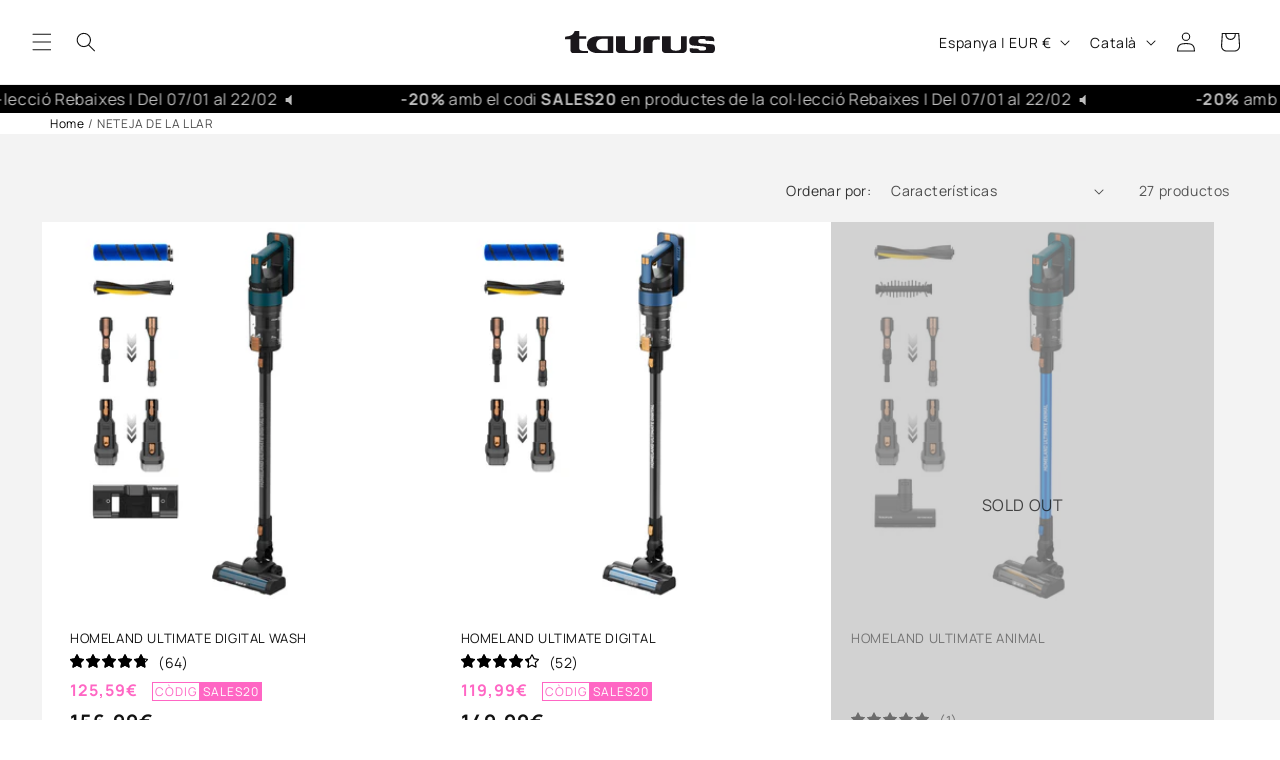

--- FILE ---
content_type: text/html; charset=utf-8
request_url: https://taurus-home.com/ca/collections/aspiracion
body_size: 68547
content:
<!doctype html>
<html class="js" lang="ca">
  <head>
    <meta charset="utf-8">
    <meta http-equiv="X-UA-Compatible" content="IE=edge">
    <meta name="viewport" content="width=device-width,initial-scale=1">
    <meta name="theme-color" content="">
    <meta name="google-site-verification" content="NdyY6LTqTtCFKpahauvD5Qyf4jWtUT9Mt1SjqzFZzWE" />
    <link rel="canonical" href="https://taurus-home.com/ca/collections/aspiracion"><link rel="icon" type="image/png" href="//taurus-home.com/cdn/shop/files/cropped-iconotaurus-512x512px-180x180.webp?crop=center&height=32&v=1703172761&width=32"><link rel="preconnect" href="https://fonts.shopifycdn.com" crossorigin><title>
      NETEJA DE LA LLAR
 &ndash; Taurus</title>

    

    

<meta property="og:site_name" content="Taurus">
<meta property="og:url" content="https://taurus-home.com/ca/collections/aspiracion">
<meta property="og:title" content="NETEJA DE LA LLAR">
<meta property="og:type" content="website">
<meta property="og:description" content="Taurus"><meta property="og:image" content="http://taurus-home.com/cdn/shop/collections/948936000-Homeland-Ultimate-min_37_bcde0fe0-6954-4456-a3a9-54a47f284d37.webp?v=1759746296">
  <meta property="og:image:secure_url" content="https://taurus-home.com/cdn/shop/collections/948936000-Homeland-Ultimate-min_37_bcde0fe0-6954-4456-a3a9-54a47f284d37.webp?v=1759746296">
  <meta property="og:image:width" content="750">
  <meta property="og:image:height" content="750"><meta name="twitter:card" content="summary_large_image">
<meta name="twitter:title" content="NETEJA DE LA LLAR">
<meta name="twitter:description" content="Taurus">


    <script src="//taurus-home.com/cdn/shop/t/6/assets/constants.js?v=132983761750457495441739978178" defer="defer"></script>
    <script src="//taurus-home.com/cdn/shop/t/6/assets/pubsub.js?v=158357773527763999511739978181" defer="defer"></script>
    <script src="//taurus-home.com/cdn/shop/t/6/assets/global.js?v=34394723783086440291739978175" defer="defer"></script>
    <script src="//taurus-home.com/cdn/shop/t/6/assets/details-disclosure.js?v=13653116266235556501739978180" defer="defer"></script>
    <script src="//taurus-home.com/cdn/shop/t/6/assets/details-modal.js?v=25581673532751508451739978180" defer="defer"></script>
    <script src="//taurus-home.com/cdn/shop/t/6/assets/search-form.js?v=133129549252120666541739978180" defer="defer"></script><script>window.performance && window.performance.mark && window.performance.mark('shopify.content_for_header.start');</script><meta name="google-site-verification" content="NdyY6LTqTtCFKpahauvD5Qyf4jWtUT9Mt1SjqzFZzWE">
<meta name="facebook-domain-verification" content="h2or4rkly60o285pgep7693e9kck8d">
<meta id="shopify-digital-wallet" name="shopify-digital-wallet" content="/76412584270/digital_wallets/dialog">
<meta name="shopify-checkout-api-token" content="559cceb0104fe21421449dfbb23779ec">
<meta id="in-context-paypal-metadata" data-shop-id="76412584270" data-venmo-supported="false" data-environment="production" data-locale="en_US" data-paypal-v4="true" data-currency="EUR">
<link rel="alternate" type="application/atom+xml" title="Feed" href="/ca/collections/aspiracion.atom" />
<link rel="next" href="/ca/collections/aspiracion?page=2">
<link rel="alternate" hreflang="x-default" href="https://taurus-home.com/collections/aspiracion">
<link rel="alternate" hreflang="es" href="https://taurus-home.com/collections/aspiracion">
<link rel="alternate" hreflang="ca" href="https://taurus-home.com/ca/collections/aspiracion">
<link rel="alternate" hreflang="en" href="https://taurus-home.com/en/collections/aspiracion">
<link rel="alternate" hreflang="de-DE" href="https://taurus-home.com/de-de/collections/hausputz">
<link rel="alternate" hreflang="en-DE" href="https://taurus-home.com/en-de/collections/aspiracion">
<link rel="alternate" hreflang="fr-FR" href="https://taurus-home.com/fr-fr/collections/aspiration">
<link rel="alternate" hreflang="it-IT" href="https://taurus-home.com/it-it/collections/pulitzia-de-la-casa">
<link rel="alternate" hreflang="pt-PT" href="https://taurus-home.com/pt-pt/collections/aspiracion">
<link rel="alternate" hreflang="pl-PL" href="https://taurus-home.com/pl-pl/collections/sprzatanie-domu">
<link rel="alternate" type="application/json+oembed" href="https://taurus-home.com/ca/collections/aspiracion.oembed">
<script async="async" src="/checkouts/internal/preloads.js?locale=ca-ES"></script>
<link rel="preconnect" href="https://shop.app" crossorigin="anonymous">
<script async="async" src="https://shop.app/checkouts/internal/preloads.js?locale=ca-ES&shop_id=76412584270" crossorigin="anonymous"></script>
<script id="apple-pay-shop-capabilities" type="application/json">{"shopId":76412584270,"countryCode":"ES","currencyCode":"EUR","merchantCapabilities":["supports3DS"],"merchantId":"gid:\/\/shopify\/Shop\/76412584270","merchantName":"Taurus","requiredBillingContactFields":["postalAddress","email","phone"],"requiredShippingContactFields":["postalAddress","email","phone"],"shippingType":"shipping","supportedNetworks":["visa","maestro","masterCard","amex"],"total":{"type":"pending","label":"Taurus","amount":"1.00"},"shopifyPaymentsEnabled":true,"supportsSubscriptions":true}</script>
<script id="shopify-features" type="application/json">{"accessToken":"559cceb0104fe21421449dfbb23779ec","betas":["rich-media-storefront-analytics"],"domain":"taurus-home.com","predictiveSearch":true,"shopId":76412584270,"locale":"es"}</script>
<script>var Shopify = Shopify || {};
Shopify.shop = "a2e3fd-2.myshopify.com";
Shopify.locale = "ca";
Shopify.currency = {"active":"EUR","rate":"1.0"};
Shopify.country = "ES";
Shopify.theme = {"name":"shopify-taurus-theme-dawn-v2\/main","id":178043715918,"schema_name":"Dawn","schema_version":"15.2.0","theme_store_id":null,"role":"main"};
Shopify.theme.handle = "null";
Shopify.theme.style = {"id":null,"handle":null};
Shopify.cdnHost = "taurus-home.com/cdn";
Shopify.routes = Shopify.routes || {};
Shopify.routes.root = "/ca/";</script>
<script type="module">!function(o){(o.Shopify=o.Shopify||{}).modules=!0}(window);</script>
<script>!function(o){function n(){var o=[];function n(){o.push(Array.prototype.slice.apply(arguments))}return n.q=o,n}var t=o.Shopify=o.Shopify||{};t.loadFeatures=n(),t.autoloadFeatures=n()}(window);</script>
<script>
  window.ShopifyPay = window.ShopifyPay || {};
  window.ShopifyPay.apiHost = "shop.app\/pay";
  window.ShopifyPay.redirectState = null;
</script>
<script id="shop-js-analytics" type="application/json">{"pageType":"collection"}</script>
<script defer="defer" async type="module" src="//taurus-home.com/cdn/shopifycloud/shop-js/modules/v2/client.init-shop-cart-sync_WVOgQShq.en.esm.js"></script>
<script defer="defer" async type="module" src="//taurus-home.com/cdn/shopifycloud/shop-js/modules/v2/chunk.common_C_13GLB1.esm.js"></script>
<script defer="defer" async type="module" src="//taurus-home.com/cdn/shopifycloud/shop-js/modules/v2/chunk.modal_CLfMGd0m.esm.js"></script>
<script type="module">
  await import("//taurus-home.com/cdn/shopifycloud/shop-js/modules/v2/client.init-shop-cart-sync_WVOgQShq.en.esm.js");
await import("//taurus-home.com/cdn/shopifycloud/shop-js/modules/v2/chunk.common_C_13GLB1.esm.js");
await import("//taurus-home.com/cdn/shopifycloud/shop-js/modules/v2/chunk.modal_CLfMGd0m.esm.js");

  window.Shopify.SignInWithShop?.initShopCartSync?.({"fedCMEnabled":true,"windoidEnabled":true});

</script>
<script>
  window.Shopify = window.Shopify || {};
  if (!window.Shopify.featureAssets) window.Shopify.featureAssets = {};
  window.Shopify.featureAssets['shop-js'] = {"shop-cart-sync":["modules/v2/client.shop-cart-sync_DuR37GeY.en.esm.js","modules/v2/chunk.common_C_13GLB1.esm.js","modules/v2/chunk.modal_CLfMGd0m.esm.js"],"init-fed-cm":["modules/v2/client.init-fed-cm_BucUoe6W.en.esm.js","modules/v2/chunk.common_C_13GLB1.esm.js","modules/v2/chunk.modal_CLfMGd0m.esm.js"],"shop-toast-manager":["modules/v2/client.shop-toast-manager_B0JfrpKj.en.esm.js","modules/v2/chunk.common_C_13GLB1.esm.js","modules/v2/chunk.modal_CLfMGd0m.esm.js"],"init-shop-cart-sync":["modules/v2/client.init-shop-cart-sync_WVOgQShq.en.esm.js","modules/v2/chunk.common_C_13GLB1.esm.js","modules/v2/chunk.modal_CLfMGd0m.esm.js"],"shop-button":["modules/v2/client.shop-button_B_U3bv27.en.esm.js","modules/v2/chunk.common_C_13GLB1.esm.js","modules/v2/chunk.modal_CLfMGd0m.esm.js"],"init-windoid":["modules/v2/client.init-windoid_DuP9q_di.en.esm.js","modules/v2/chunk.common_C_13GLB1.esm.js","modules/v2/chunk.modal_CLfMGd0m.esm.js"],"shop-cash-offers":["modules/v2/client.shop-cash-offers_BmULhtno.en.esm.js","modules/v2/chunk.common_C_13GLB1.esm.js","modules/v2/chunk.modal_CLfMGd0m.esm.js"],"pay-button":["modules/v2/client.pay-button_CrPSEbOK.en.esm.js","modules/v2/chunk.common_C_13GLB1.esm.js","modules/v2/chunk.modal_CLfMGd0m.esm.js"],"init-customer-accounts":["modules/v2/client.init-customer-accounts_jNk9cPYQ.en.esm.js","modules/v2/client.shop-login-button_DJ5ldayH.en.esm.js","modules/v2/chunk.common_C_13GLB1.esm.js","modules/v2/chunk.modal_CLfMGd0m.esm.js"],"avatar":["modules/v2/client.avatar_BTnouDA3.en.esm.js"],"checkout-modal":["modules/v2/client.checkout-modal_pBPyh9w8.en.esm.js","modules/v2/chunk.common_C_13GLB1.esm.js","modules/v2/chunk.modal_CLfMGd0m.esm.js"],"init-shop-for-new-customer-accounts":["modules/v2/client.init-shop-for-new-customer-accounts_BUoCy7a5.en.esm.js","modules/v2/client.shop-login-button_DJ5ldayH.en.esm.js","modules/v2/chunk.common_C_13GLB1.esm.js","modules/v2/chunk.modal_CLfMGd0m.esm.js"],"init-customer-accounts-sign-up":["modules/v2/client.init-customer-accounts-sign-up_CnczCz9H.en.esm.js","modules/v2/client.shop-login-button_DJ5ldayH.en.esm.js","modules/v2/chunk.common_C_13GLB1.esm.js","modules/v2/chunk.modal_CLfMGd0m.esm.js"],"init-shop-email-lookup-coordinator":["modules/v2/client.init-shop-email-lookup-coordinator_CzjY5t9o.en.esm.js","modules/v2/chunk.common_C_13GLB1.esm.js","modules/v2/chunk.modal_CLfMGd0m.esm.js"],"shop-follow-button":["modules/v2/client.shop-follow-button_CsYC63q7.en.esm.js","modules/v2/chunk.common_C_13GLB1.esm.js","modules/v2/chunk.modal_CLfMGd0m.esm.js"],"shop-login-button":["modules/v2/client.shop-login-button_DJ5ldayH.en.esm.js","modules/v2/chunk.common_C_13GLB1.esm.js","modules/v2/chunk.modal_CLfMGd0m.esm.js"],"shop-login":["modules/v2/client.shop-login_B9ccPdmx.en.esm.js","modules/v2/chunk.common_C_13GLB1.esm.js","modules/v2/chunk.modal_CLfMGd0m.esm.js"],"lead-capture":["modules/v2/client.lead-capture_D0K_KgYb.en.esm.js","modules/v2/chunk.common_C_13GLB1.esm.js","modules/v2/chunk.modal_CLfMGd0m.esm.js"],"payment-terms":["modules/v2/client.payment-terms_BWmiNN46.en.esm.js","modules/v2/chunk.common_C_13GLB1.esm.js","modules/v2/chunk.modal_CLfMGd0m.esm.js"]};
</script>
<script>(function() {
  var isLoaded = false;
  function asyncLoad() {
    if (isLoaded) return;
    isLoaded = true;
    var urls = ["https:\/\/d1bu6z2uxfnay3.cloudfront.net\/storage\/scripts\/a2e3fd-2.myshopify.com.20231212052237.scripttag.js?shop=a2e3fd-2.myshopify.com","https:\/\/ecommplugins-scripts.trustpilot.com\/v2.1\/js\/header.min.js?settings=eyJrZXkiOiJmcE5zNTV6OWFUSWJKOWM0IiwicyI6InNrdSJ9\u0026v=2.5\u0026shop=a2e3fd-2.myshopify.com","https:\/\/ecommplugins-trustboxsettings.trustpilot.com\/a2e3fd-2.myshopify.com.js?settings=1747122332096\u0026shop=a2e3fd-2.myshopify.com","https:\/\/widget.trustpilot.com\/bootstrap\/v5\/tp.widget.sync.bootstrap.min.js?shop=a2e3fd-2.myshopify.com","https:\/\/ecommplugins-scripts.trustpilot.com\/v2.1\/js\/success.min.js?settings=eyJrZXkiOiJmcE5zNTV6OWFUSWJKOWM0IiwicyI6InNrdSIsInQiOlsib3JkZXJzL2Z1bGZpbGxlZCJdLCJ2IjoiIiwiYSI6Ildvb0NvbW1lcmNlLTQuMC4xIn0=\u0026shop=a2e3fd-2.myshopify.com"];
    for (var i = 0; i < urls.length; i++) {
      var s = document.createElement('script');
      s.type = 'text/javascript';
      s.async = true;
      s.src = urls[i];
      var x = document.getElementsByTagName('script')[0];
      x.parentNode.insertBefore(s, x);
    }
  };
  if(window.attachEvent) {
    window.attachEvent('onload', asyncLoad);
  } else {
    window.addEventListener('load', asyncLoad, false);
  }
})();</script>
<script id="__st">var __st={"a":76412584270,"offset":3600,"reqid":"f6c8ba50-df0e-4060-bdfc-846d8c45ea8b-1769699036","pageurl":"taurus-home.com\/ca\/collections\/aspiracion","u":"829ec5496d97","p":"collection","rtyp":"collection","rid":610917810510};</script>
<script>window.ShopifyPaypalV4VisibilityTracking = true;</script>
<script id="captcha-bootstrap">!function(){'use strict';const t='contact',e='account',n='new_comment',o=[[t,t],['blogs',n],['comments',n],[t,'customer']],c=[[e,'customer_login'],[e,'guest_login'],[e,'recover_customer_password'],[e,'create_customer']],r=t=>t.map((([t,e])=>`form[action*='/${t}']:not([data-nocaptcha='true']) input[name='form_type'][value='${e}']`)).join(','),a=t=>()=>t?[...document.querySelectorAll(t)].map((t=>t.form)):[];function s(){const t=[...o],e=r(t);return a(e)}const i='password',u='form_key',d=['recaptcha-v3-token','g-recaptcha-response','h-captcha-response',i],f=()=>{try{return window.sessionStorage}catch{return}},m='__shopify_v',_=t=>t.elements[u];function p(t,e,n=!1){try{const o=window.sessionStorage,c=JSON.parse(o.getItem(e)),{data:r}=function(t){const{data:e,action:n}=t;return t[m]||n?{data:e,action:n}:{data:t,action:n}}(c);for(const[e,n]of Object.entries(r))t.elements[e]&&(t.elements[e].value=n);n&&o.removeItem(e)}catch(o){console.error('form repopulation failed',{error:o})}}const l='form_type',E='cptcha';function T(t){t.dataset[E]=!0}const w=window,h=w.document,L='Shopify',v='ce_forms',y='captcha';let A=!1;((t,e)=>{const n=(g='f06e6c50-85a8-45c8-87d0-21a2b65856fe',I='https://cdn.shopify.com/shopifycloud/storefront-forms-hcaptcha/ce_storefront_forms_captcha_hcaptcha.v1.5.2.iife.js',D={infoText:'Protegido por hCaptcha',privacyText:'Privacidad',termsText:'Términos'},(t,e,n)=>{const o=w[L][v],c=o.bindForm;if(c)return c(t,g,e,D).then(n);var r;o.q.push([[t,g,e,D],n]),r=I,A||(h.body.append(Object.assign(h.createElement('script'),{id:'captcha-provider',async:!0,src:r})),A=!0)});var g,I,D;w[L]=w[L]||{},w[L][v]=w[L][v]||{},w[L][v].q=[],w[L][y]=w[L][y]||{},w[L][y].protect=function(t,e){n(t,void 0,e),T(t)},Object.freeze(w[L][y]),function(t,e,n,w,h,L){const[v,y,A,g]=function(t,e,n){const i=e?o:[],u=t?c:[],d=[...i,...u],f=r(d),m=r(i),_=r(d.filter((([t,e])=>n.includes(e))));return[a(f),a(m),a(_),s()]}(w,h,L),I=t=>{const e=t.target;return e instanceof HTMLFormElement?e:e&&e.form},D=t=>v().includes(t);t.addEventListener('submit',(t=>{const e=I(t);if(!e)return;const n=D(e)&&!e.dataset.hcaptchaBound&&!e.dataset.recaptchaBound,o=_(e),c=g().includes(e)&&(!o||!o.value);(n||c)&&t.preventDefault(),c&&!n&&(function(t){try{if(!f())return;!function(t){const e=f();if(!e)return;const n=_(t);if(!n)return;const o=n.value;o&&e.removeItem(o)}(t);const e=Array.from(Array(32),(()=>Math.random().toString(36)[2])).join('');!function(t,e){_(t)||t.append(Object.assign(document.createElement('input'),{type:'hidden',name:u})),t.elements[u].value=e}(t,e),function(t,e){const n=f();if(!n)return;const o=[...t.querySelectorAll(`input[type='${i}']`)].map((({name:t})=>t)),c=[...d,...o],r={};for(const[a,s]of new FormData(t).entries())c.includes(a)||(r[a]=s);n.setItem(e,JSON.stringify({[m]:1,action:t.action,data:r}))}(t,e)}catch(e){console.error('failed to persist form',e)}}(e),e.submit())}));const S=(t,e)=>{t&&!t.dataset[E]&&(n(t,e.some((e=>e===t))),T(t))};for(const o of['focusin','change'])t.addEventListener(o,(t=>{const e=I(t);D(e)&&S(e,y())}));const B=e.get('form_key'),M=e.get(l),P=B&&M;t.addEventListener('DOMContentLoaded',(()=>{const t=y();if(P)for(const e of t)e.elements[l].value===M&&p(e,B);[...new Set([...A(),...v().filter((t=>'true'===t.dataset.shopifyCaptcha))])].forEach((e=>S(e,t)))}))}(h,new URLSearchParams(w.location.search),n,t,e,['guest_login'])})(!0,!0)}();</script>
<script integrity="sha256-4kQ18oKyAcykRKYeNunJcIwy7WH5gtpwJnB7kiuLZ1E=" data-source-attribution="shopify.loadfeatures" defer="defer" src="//taurus-home.com/cdn/shopifycloud/storefront/assets/storefront/load_feature-a0a9edcb.js" crossorigin="anonymous"></script>
<script crossorigin="anonymous" defer="defer" src="//taurus-home.com/cdn/shopifycloud/storefront/assets/shopify_pay/storefront-65b4c6d7.js?v=20250812"></script>
<script data-source-attribution="shopify.dynamic_checkout.dynamic.init">var Shopify=Shopify||{};Shopify.PaymentButton=Shopify.PaymentButton||{isStorefrontPortableWallets:!0,init:function(){window.Shopify.PaymentButton.init=function(){};var t=document.createElement("script");t.src="https://taurus-home.com/cdn/shopifycloud/portable-wallets/latest/portable-wallets.es.js",t.type="module",document.head.appendChild(t)}};
</script>
<script data-source-attribution="shopify.dynamic_checkout.buyer_consent">
  function portableWalletsHideBuyerConsent(e){var t=document.getElementById("shopify-buyer-consent"),n=document.getElementById("shopify-subscription-policy-button");t&&n&&(t.classList.add("hidden"),t.setAttribute("aria-hidden","true"),n.removeEventListener("click",e))}function portableWalletsShowBuyerConsent(e){var t=document.getElementById("shopify-buyer-consent"),n=document.getElementById("shopify-subscription-policy-button");t&&n&&(t.classList.remove("hidden"),t.removeAttribute("aria-hidden"),n.addEventListener("click",e))}window.Shopify?.PaymentButton&&(window.Shopify.PaymentButton.hideBuyerConsent=portableWalletsHideBuyerConsent,window.Shopify.PaymentButton.showBuyerConsent=portableWalletsShowBuyerConsent);
</script>
<script data-source-attribution="shopify.dynamic_checkout.cart.bootstrap">document.addEventListener("DOMContentLoaded",(function(){function t(){return document.querySelector("shopify-accelerated-checkout-cart, shopify-accelerated-checkout")}if(t())Shopify.PaymentButton.init();else{new MutationObserver((function(e,n){t()&&(Shopify.PaymentButton.init(),n.disconnect())})).observe(document.body,{childList:!0,subtree:!0})}}));
</script>
<script id='scb4127' type='text/javascript' async='' src='https://taurus-home.com/cdn/shopifycloud/privacy-banner/storefront-banner.js'></script><link id="shopify-accelerated-checkout-styles" rel="stylesheet" media="screen" href="https://taurus-home.com/cdn/shopifycloud/portable-wallets/latest/accelerated-checkout-backwards-compat.css" crossorigin="anonymous">
<style id="shopify-accelerated-checkout-cart">
        #shopify-buyer-consent {
  margin-top: 1em;
  display: inline-block;
  width: 100%;
}

#shopify-buyer-consent.hidden {
  display: none;
}

#shopify-subscription-policy-button {
  background: none;
  border: none;
  padding: 0;
  text-decoration: underline;
  font-size: inherit;
  cursor: pointer;
}

#shopify-subscription-policy-button::before {
  box-shadow: none;
}

      </style>
<script id="sections-script" data-sections="header" defer="defer" src="//taurus-home.com/cdn/shop/t/6/compiled_assets/scripts.js?v=15322"></script>
<script>window.performance && window.performance.mark && window.performance.mark('shopify.content_for_header.end');</script>


    <style data-shopify>
      @font-face {
  font-family: Manrope;
  font-weight: 400;
  font-style: normal;
  font-display: swap;
  src: url("//taurus-home.com/cdn/fonts/manrope/manrope_n4.cd2363f838fb1ef03bdb07c829c7c992d417dd64.woff2") format("woff2"),
       url("//taurus-home.com/cdn/fonts/manrope/manrope_n4.08b75e0e22a3f7267f64ccf115e9fb6d79fc1ce7.woff") format("woff");
}

      @font-face {
  font-family: Manrope;
  font-weight: 700;
  font-style: normal;
  font-display: swap;
  src: url("//taurus-home.com/cdn/fonts/manrope/manrope_n7.f3a06f9634c15008fe4637ba89fefcc8a1b93fbd.woff2") format("woff2"),
       url("//taurus-home.com/cdn/fonts/manrope/manrope_n7.6dba97311355640bc9b07a590354f08bc8fcc79f.woff") format("woff");
}

      
      
      @font-face {
  font-family: Manrope;
  font-weight: 400;
  font-style: normal;
  font-display: swap;
  src: url("//taurus-home.com/cdn/fonts/manrope/manrope_n4.cd2363f838fb1ef03bdb07c829c7c992d417dd64.woff2") format("woff2"),
       url("//taurus-home.com/cdn/fonts/manrope/manrope_n4.08b75e0e22a3f7267f64ccf115e9fb6d79fc1ce7.woff") format("woff");
}


      
        :root,
        .color-scheme-1 {
          --color-background: 255,255,255;
        
          --gradient-background: #ffffff;
        

        

        --color-foreground: 18,18,18;
        --color-background-contrast: 191,191,191;
        --color-shadow: 18,18,18;
        --color-button: 18,18,18;
        --color-button-text: 255,255,255;
        --color-secondary-button: 255,255,255;
        --color-secondary-button-text: 18,18,18;
        --color-link: 18,18,18;
        --color-badge-foreground: 18,18,18;
        --color-badge-background: 255,255,255;
        --color-badge-border: 18,18,18;
        --payment-terms-background-color: rgb(255 255 255);
      }
      
        
        .color-scheme-2 {
          --color-background: 243,243,243;
        
          --gradient-background: #f3f3f3;
        

        

        --color-foreground: 18,18,18;
        --color-background-contrast: 179,179,179;
        --color-shadow: 18,18,18;
        --color-button: 18,18,18;
        --color-button-text: 255,255,255;
        --color-secondary-button: 243,243,243;
        --color-secondary-button-text: 18,18,18;
        --color-link: 18,18,18;
        --color-badge-foreground: 18,18,18;
        --color-badge-background: 243,243,243;
        --color-badge-border: 18,18,18;
        --payment-terms-background-color: rgb(243 243 243);
      }
      
        
        .color-scheme-3 {
          --color-background: 36,40,51;
        
          --gradient-background: #242833;
        

        

        --color-foreground: 255,255,255;
        --color-background-contrast: 47,52,66;
        --color-shadow: 18,18,18;
        --color-button: 255,255,255;
        --color-button-text: 0,0,0;
        --color-secondary-button: 36,40,51;
        --color-secondary-button-text: 255,255,255;
        --color-link: 255,255,255;
        --color-badge-foreground: 255,255,255;
        --color-badge-background: 36,40,51;
        --color-badge-border: 255,255,255;
        --payment-terms-background-color: rgb(36 40 51);
      }
      
        
        .color-scheme-4 {
          --color-background: 0,0,0;
        
          --gradient-background: #000000;
        

        

        --color-foreground: 255,255,255;
        --color-background-contrast: 128,128,128;
        --color-shadow: 18,18,18;
        --color-button: 255,255,255;
        --color-button-text: 18,18,18;
        --color-secondary-button: 0,0,0;
        --color-secondary-button-text: 255,255,255;
        --color-link: 255,255,255;
        --color-badge-foreground: 255,255,255;
        --color-badge-background: 0,0,0;
        --color-badge-border: 255,255,255;
        --payment-terms-background-color: rgb(0 0 0);
      }
      
        
        .color-scheme-5 {
          --color-background: 140,82,255;
        
          --gradient-background: #8c52ff;
        

        

        --color-foreground: 255,255,255;
        --color-background-contrast: 70,0,210;
        --color-shadow: 18,18,18;
        --color-button: 255,255,255;
        --color-button-text: 51,79,180;
        --color-secondary-button: 140,82,255;
        --color-secondary-button-text: 255,255,255;
        --color-link: 255,255,255;
        --color-badge-foreground: 255,255,255;
        --color-badge-background: 140,82,255;
        --color-badge-border: 255,255,255;
        --payment-terms-background-color: rgb(140 82 255);
      }
      
        
        .color-scheme-2a36e1ce-743f-411c-9bf2-da6525e88cf7 {
          --color-background: 255,255,255;
        
          --gradient-background: #ffffff;
        

        

        --color-foreground: 255,102,196;
        --color-background-contrast: 191,191,191;
        --color-shadow: 18,18,18;
        --color-button: 18,18,18;
        --color-button-text: 255,255,255;
        --color-secondary-button: 255,255,255;
        --color-secondary-button-text: 18,18,18;
        --color-link: 18,18,18;
        --color-badge-foreground: 255,102,196;
        --color-badge-background: 255,255,255;
        --color-badge-border: 255,102,196;
        --payment-terms-background-color: rgb(255 255 255);
      }
      
        
        .color-scheme-73a7e103-fc32-4d67-9e3e-6d8956fae284 {
          --color-background: 255,255,255;
        
          --gradient-background: #ffffff;
        

        

        --color-foreground: 255,87,87;
        --color-background-contrast: 191,191,191;
        --color-shadow: 18,18,18;
        --color-button: 255,255,255;
        --color-button-text: 255,255,255;
        --color-secondary-button: 255,255,255;
        --color-secondary-button-text: 18,18,18;
        --color-link: 18,18,18;
        --color-badge-foreground: 255,87,87;
        --color-badge-background: 255,255,255;
        --color-badge-border: 255,87,87;
        --payment-terms-background-color: rgb(255 255 255);
      }
      
        
        .color-scheme-312d1f8d-b897-481d-8f3c-b869f349a3f2 {
          --color-background: 193,255,114;
        
          --gradient-background: #c1ff72;
        

        

        --color-foreground: 18,18,18;
        --color-background-contrast: 135,241,0;
        --color-shadow: 18,18,18;
        --color-button: 18,18,18;
        --color-button-text: 255,255,255;
        --color-secondary-button: 193,255,114;
        --color-secondary-button-text: 18,18,18;
        --color-link: 18,18,18;
        --color-badge-foreground: 18,18,18;
        --color-badge-background: 193,255,114;
        --color-badge-border: 18,18,18;
        --payment-terms-background-color: rgb(193 255 114);
      }
      

      body, .color-scheme-1, .color-scheme-2, .color-scheme-3, .color-scheme-4, .color-scheme-5, .color-scheme-2a36e1ce-743f-411c-9bf2-da6525e88cf7, .color-scheme-73a7e103-fc32-4d67-9e3e-6d8956fae284, .color-scheme-312d1f8d-b897-481d-8f3c-b869f349a3f2 {
        color: rgba(var(--color-foreground), 0.75);
        background-color: rgb(var(--color-background));
      }

      :root {
        --font-body-family: Manrope, sans-serif;
        --font-body-style: normal;
        --font-body-weight: 400;
        --font-body-weight-bold: 700;

        --font-heading-family: Manrope, sans-serif;
        --font-heading-style: normal;
        --font-heading-weight: 400;

        --font-body-scale: 1.0;
        --font-heading-scale: 1.0;

        --media-padding: px;
        --media-border-opacity: 0.05;
        --media-border-width: 1px;
        --media-radius: 0px;
        --media-shadow-opacity: 0.0;
        --media-shadow-horizontal-offset: 0px;
        --media-shadow-vertical-offset: 4px;
        --media-shadow-blur-radius: 5px;
        --media-shadow-visible: 0;

        --page-width: 140rem;
        --page-width-margin: 0rem;

        --product-card-image-padding: 0.2rem;
        --product-card-corner-radius: 0.0rem;
        --product-card-text-alignment: left;
        --product-card-border-width: 0.0rem;
        --product-card-border-opacity: 0.0;
        --product-card-shadow-opacity: 0.0;
        --product-card-shadow-visible: 0;
        --product-card-shadow-horizontal-offset: 0.0rem;
        --product-card-shadow-vertical-offset: 0.4rem;
        --product-card-shadow-blur-radius: 0.5rem;

        --collection-card-image-padding: 0.2rem;
        --collection-card-corner-radius: 0.0rem;
        --collection-card-text-alignment: left;
        --collection-card-border-width: 0.0rem;
        --collection-card-border-opacity: 0.1;
        --collection-card-shadow-opacity: 0.0;
        --collection-card-shadow-visible: 0;
        --collection-card-shadow-horizontal-offset: 0.0rem;
        --collection-card-shadow-vertical-offset: 0.4rem;
        --collection-card-shadow-blur-radius: 0.5rem;

        --blog-card-image-padding: 0.0rem;
        --blog-card-corner-radius: 0.0rem;
        --blog-card-text-alignment: left;
        --blog-card-border-width: 0.0rem;
        --blog-card-border-opacity: 0.1;
        --blog-card-shadow-opacity: 0.0;
        --blog-card-shadow-visible: 0;
        --blog-card-shadow-horizontal-offset: 0.0rem;
        --blog-card-shadow-vertical-offset: 0.4rem;
        --blog-card-shadow-blur-radius: 0.5rem;

        --badge-corner-radius: 4.0rem;

        --popup-border-width: 1px;
        --popup-border-opacity: 0.1;
        --popup-corner-radius: 0px;
        --popup-shadow-opacity: 0.05;
        --popup-shadow-horizontal-offset: 0px;
        --popup-shadow-vertical-offset: 4px;
        --popup-shadow-blur-radius: 5px;

        --drawer-border-width: 1px;
        --drawer-border-opacity: 0.1;
        --drawer-shadow-opacity: 0.0;
        --drawer-shadow-horizontal-offset: 0px;
        --drawer-shadow-vertical-offset: 4px;
        --drawer-shadow-blur-radius: 5px;

        --spacing-sections-desktop: 0px;
        --spacing-sections-mobile: 0px;

        --grid-desktop-vertical-spacing: 16px;
        --grid-desktop-horizontal-spacing: 8px;
        --grid-mobile-vertical-spacing: 8px;
        --grid-mobile-horizontal-spacing: 4px;

        --text-boxes-border-opacity: 0.1;
        --text-boxes-border-width: 0px;
        --text-boxes-radius: 0px;
        --text-boxes-shadow-opacity: 0.0;
        --text-boxes-shadow-visible: 0;
        --text-boxes-shadow-horizontal-offset: 0px;
        --text-boxes-shadow-vertical-offset: 4px;
        --text-boxes-shadow-blur-radius: 5px;

        --buttons-radius: 0px;
        --buttons-radius-outset: 0px;
        --buttons-border-width: 1px;
        --buttons-border-opacity: 1.0;
        --buttons-shadow-opacity: 0.0;
        --buttons-shadow-visible: 0;
        --buttons-shadow-horizontal-offset: 0px;
        --buttons-shadow-vertical-offset: 4px;
        --buttons-shadow-blur-radius: 5px;
        --buttons-border-offset: 0px;

        --inputs-radius: 0px;
        --inputs-border-width: 1px;
        --inputs-border-opacity: 0.55;
        --inputs-shadow-opacity: 0.0;
        --inputs-shadow-horizontal-offset: 0px;
        --inputs-margin-offset: 0px;
        --inputs-shadow-vertical-offset: 4px;
        --inputs-shadow-blur-radius: 5px;
        --inputs-radius-outset: 0px;

        --variant-pills-radius: 40px;
        --variant-pills-border-width: 1px;
        --variant-pills-border-opacity: 0.55;
        --variant-pills-shadow-opacity: 0.0;
        --variant-pills-shadow-horizontal-offset: 0px;
        --variant-pills-shadow-vertical-offset: 4px;
        --variant-pills-shadow-blur-radius: 5px;
      }

      *,
      *::before,
      *::after {
        box-sizing: inherit;
      }

      html {
        box-sizing: border-box;
        font-size: calc(var(--font-body-scale) * 62.5%);
        height: 100%;
      }

      body {
        display: grid;
        grid-template-rows: auto auto 1fr auto;
        grid-template-columns: 100%;
        min-height: 100%;
        margin: 0;
        font-size: 1.5rem;
        letter-spacing: 0.06rem;
        line-height: calc(1 + 0.8 / var(--font-body-scale));
        font-family: var(--font-body-family);
        font-style: var(--font-body-style);
        font-weight: var(--font-body-weight);
      }

      @media screen and (min-width: 750px) {
        body {
          font-size: 1.6rem;
        }
      }
    </style>

    <link href="//taurus-home.com/cdn/shop/t/6/assets/base.css?v=159841507637079171801739978178" rel="stylesheet" type="text/css" media="all" />
    <link rel="stylesheet" href="//taurus-home.com/cdn/shop/t/6/assets/component-cart-items.css?v=123238115697927560811739978179" media="print" onload="this.media='all'"><link href="//taurus-home.com/cdn/shop/t/6/assets/component-cart-drawer.css?v=112801333748515159671739978182" rel="stylesheet" type="text/css" media="all" />
      <link href="//taurus-home.com/cdn/shop/t/6/assets/component-cart.css?v=164708765130180853531739978178" rel="stylesheet" type="text/css" media="all" />
      <link href="//taurus-home.com/cdn/shop/t/6/assets/component-totals.css?v=15906652033866631521739978180" rel="stylesheet" type="text/css" media="all" />
      <link href="//taurus-home.com/cdn/shop/t/6/assets/component-price.css?v=70172745017360139101739978176" rel="stylesheet" type="text/css" media="all" />
      <link href="//taurus-home.com/cdn/shop/t/6/assets/component-discounts.css?v=152760482443307489271739978178" rel="stylesheet" type="text/css" media="all" />

      <link rel="preload" as="font" href="//taurus-home.com/cdn/fonts/manrope/manrope_n4.cd2363f838fb1ef03bdb07c829c7c992d417dd64.woff2" type="font/woff2" crossorigin>
      

      <link rel="preload" as="font" href="//taurus-home.com/cdn/fonts/manrope/manrope_n4.cd2363f838fb1ef03bdb07c829c7c992d417dd64.woff2" type="font/woff2" crossorigin>
      
<link href="//taurus-home.com/cdn/shop/t/6/assets/component-localization-form.css?v=170315343355214948141739978179" rel="stylesheet" type="text/css" media="all" />
      <script src="//taurus-home.com/cdn/shop/t/6/assets/localization-form.js?v=144176611646395275351739978174" defer="defer"></script><link
        rel="stylesheet"
        href="//taurus-home.com/cdn/shop/t/6/assets/component-predictive-search.css?v=118923337488134913561739978177"
        media="print"
        onload="this.media='all'"
      ><script>
      if (Shopify.designMode) {
        document.documentElement.classList.add('shopify-design-mode');
      }
    </script>
  <!-- BEGIN app block: shopify://apps/lai-product-reviews/blocks/appBlockEmbed/cad3c6c6-329e-4416-ba74-b79359b5b6e1 -->
<script>
    function getUrlParameterExt(sParam) {
        let sPageURL = window.location.search.substring(1);
        let sURLVariables= sPageURL.split('&');
        let sParameterName;
        let i;
        for (i = 0; i < sURLVariables.length; i++) {
            sParameterName = sURLVariables[i].split('=');

            if (sParameterName[0] === sParam) {
                return sParameterName[1] === undefined ? true : decodeURIComponent(reFixParamUrlFromMailExt(sParameterName[1]));
            }
        }
    };
    function reFixParamUrlFromMailExt(value) {
        return value ? value.replace(/\+/g, ' ') : value;
    };
    var scmCustomDataExt= {};
    if(getUrlParameterExt('lai-test') == '1'){
        scmCustomDataExt= {
            'cdn' : 'https://reviews-importer.test',
            'minJs' : false
        }
        var laiScriptTagGlobal =  {
            "url" : "https://reviews-importer.test/js/frontend/version-14/reviews-scripttag.js?version=4"
        };
    }
</script>
<!-- BEGIN app snippet: lang --><script>
    var scmCustomData = (typeof scmCustomData == "undefined" || scmCustomData == null) ? null : scmCustomData;
    var scmLanguage = (typeof scmLanguage == "undefined" || scmLanguage == null) ? `
  {
    "box_reviews": {
      "title_info": "Opinions dels clients",
      "average_info": "de 5",
      "before_number": "Basat en",
      "after_number": " comentaris",
      "all_reviews": "Tots els comentaris",
        "highlight_tab": "Comentaris d&#39;altres productes",
      "reviews_tab": "Ressenyes"
    },
    "box_write": {
      "title_write": "Escriu una ressenya",
      "before_star": "La teva valoració",
      "input_name": "El teu nom",
      "input_email": "El teu email",
      "input_text_area": "Introduïu el vostre comentari aquí",
      "input_photo": "Afegeix una foto",
      "button_write": "Enviar ressenya",
      "write_cancel": "Cancel · lar",
      "message_error_character": "Substituïu el caràcter &quot;&lt;,&gt;&quot; pel caràcter equivalent",
      "message_error_file_upload": "Pengeu un fitxer de menys de 4 MB.",
      "message_error_video_upload": "Pengeu un fitxer de vídeo de menys de 50 MB",
      "message_error_type_media_upload": "No admet aquest fitxer.",
      "message_success": "Gràcies!",
      "message_fail": "S&#39;ha enviat sense èxit!",
       "purchase_to_leave_reviews": "Si us plau, feu una compra mitjançant aquesta adreça de correu electrònic per deixar-nos comentaris.",
      "log_in_to_leave_reviews": "Si us plau, inicieu sessió a un compte per deixar-nos comentaris.",
      "purchase_to_a_specific_product": "Si us plau, feu una compra d&#39;aquest producte mitjançant aquesta adreça de correu electrònic per deixar-nos comentaris."
    },
    "reviews_list": {
      "view_product": "Veure producte",
      "read_more": "Llegeix més",
      "helpful": "Translation missing: ca.smart_aliexpress_review.reviews_list.helpful",
      "reply": "va respondre",
      "button_load_more": "Carrega més",
      "purchased": "Comprat"
    },
    "sort_box" : {
        "reviews": "Ordena comentaris",
        "content": "Ordena per contingut",
        "pictures": "Ordena per foto",
        "date": "Ordena per data",
        "rating": "Ordena per tarifa"
    },
    "empty_page" : {
        "title": "Opinions dels clients",
        "des": "Aquest producte no té cap revisió. Sigues el primer a revisar-lo"
    },
    "thank_you" : {
        "title": "S&#39;ha enviat la teva opinió!",
        "des": "Aquest missatge es tancarà automàticament en 8 segons."
    },
    "discount": {
      "title": "Utilitzeu el codi de descompte següent per obtenir {{discount_value}} de descompte en la vostra propera compra",
      "des": "També l&#39;enviarem per correu electrònic",
      "action": "Continua",
      "badge": "Aconsegueix un descompte de {{discount_value}}",
      "coupon_waiting_message": "Gràcies per revisar el nostre producte. El codi de descompte s&#39;enviarà al vostre correu electrònic un cop s&#39;aprovi la revisió.",
      "photo": "Penja ressenyes de fotos per obtenir un descompte de {{discount_value}} a l&#39;instant!"
    },
    "qa": {
        "qaAnswerField": "La teva resposta",
        "qaQuestionField": "La teva pregunta",
        "qaTitle": "Preguntes",
        "qaFormTitle": "Fer una pregunta",
        "qaQuestionTitle": "Pregunta:",
        "qaAnswerTitle": "Resposta:",
        "qaStoreOwnerBadge": "Propietari de la botiga",
        "qaPastBuyerBadge": "Client anterior",
        "qaSuccessMessage": "Gràcies!",
        "qaFailMessage": "S&#39;ha enviat sense èxit!",
        "qaAskQuestionBtn": "Fer una pregunta",
        "qaSubmitQuestionBtn": "Envieu la pregunta",
        "qaSubmitAnswerBtn": "Envia la resposta",
        "qaReplyBtn": "Respon",
        "qaLoadMoreAnswerBtn": "Veure més respostes"
    }
  }` : scmLanguage;
</script><!-- END app snippet -->
<!-- BEGIN app snippet: appBlockEmbedVersion14 --><meta id="scm-reviews-shopSetting" data-shop='{"hasCssCustom":true,"starColor":"#000000","starStyle":"star","textPrimary":"#1f2021","textSecondary":"#a3a3a3","font":"Rubik","width":"1140px","reviewBg":"#ffffff","sort":"date","jsonLd":true,"itemPerLoad":5,"showVote":false,"voteColor":"#FF9C00","header_headerQuickLayout":"default-4","header_showStatistic":true,"header_avgRatingShape":"square","header_avgRatingColor":"#000000","header_starArrange":"vertical","header_writeReviewBtnShape":"square","header_writeReviewBtnColor":"#000000","header_writeReviewBtnTextColor":"#ffffff","header_submitBtnShape":"square","header_submitBtnColor":"#000000","header_submitBtnTextColor":"#ffffff","header_reviewForm":false,"header_reviewFormat":"toggle","body_customerName":"full","body_customerAvatarShape":"square","body_customerAvatarDisplay":"text","body_verifyBadge":false,"body_verifyBadgeColor":"#1f2021","body_showFlag":false,"body_flag":"retangle","body_layout":"list","body_bodyQuickLayout":"default-4","body_reviewPhoto":true,"body_date":true,"body_dateFormat":"dd-MM-yyyy","body_contentAlign":"left","body_bgReview":"#ffffff","lazyLoad":true,"isLimitContent":false,"limitContentCharacters":500,"highlightTabEnabled":false,"paginationType":"load-more","show_2_widget":true,"custom":false,"twoColumnsOnMobile":true,"hiddenNoneReviews":false,"useAutoRTL":true,"starRating_color":null,"starRating_SingularReview":"{{n}} review","starRating_PluralReview":"{{n}} reviews","starRating_EmptyReview":"No review","starRating_showText":false,"starRating_hideIfNoReviews":false,"showHiddenStar":"0","popSetting":{"state":false,"source":[],"clickType":"product","clickValue":"","rating":5,"photo":false,"content":false,"initialDelay":10,"delayBetween":10,"displayTime":5,"maxPopups":5,"repeatAfter":10,"pages":[],"position":"bottom-left","format":"horizontal","backgroundType":"solid","backgroundValue":"#5b69c3","starColor":"#fc9d01","showDate":true,"textFont":"Nunito Sans","textColor":"#ffffff","hideMobile":false},"popEnabled":false,"homepage_type":"default-3","homepage_layout":"grid","homepage_slider":true,"homepage_desktopItems":3,"homepage_smallDesktopItems":3,"homepage_tabletItems":2,"homepage_mobileItems":1,"homepage_autoSlider":false,"homepage_delaySlider":2000,"showSubmitImage":true,"checkSortReview":true,"canUseReviewPerLoad":true,"videosPerReview":true,"videoEnabled":true,"shopPlan":{"grid":true,"testimonial":true,"gallery":true,"cardCarousel":true,"highlight":true,"pop":true},"discountEnabled":false,"discountValue":"15%","loginRequireEnabled":false,"orderRequireEnabled":false,"orderProductRequireEnabled":false,"version":244,"minJs":true,"versionLiquid":"14","hostServer":"https:\/\/store.laireviews.com","hostLoadMore":"https:\/\/store.laireviews.com","host":"https:\/\/d1bu6z2uxfnay3.cloudfront.net","versionUpdate":"20250527130013","last_updated":false,"maxUploadFileSize":2,"showWatermark":false,"widgets":{"grid":{"layout":"default-3","itemPerLoadLayout":10,"source":"homePage"},"cardCarousel":{"layout":"default-3","source":"homePage","delay":2000,"auto_run":false},"testimonial":{"source":"homePage","delay":2000,"auto_run":false},"gallery":{"source":"happyPage"}},"groups":{"homePage":{"default":false,"includePhoto":false,"includeContent":true,"enabled":true},"happyPage":{"default":true,"includePhoto":true,"includeContent":false,"enabled":false},"highlightProductPage":{"default":true,"includePhoto":false,"includeContent":false,"enabled":false}},"customForms":[]}' data-qa-setting='{"qaEnabled":false,"qaIsOnlyShopCanAnswer":false,"qaStoreOwnerName":"Store owner","qaAnswersPerLoad":3,"qaQuestionsPerLoad":3,"qaAnswerCardBgColor":"#f6f6f6","qaPastBuyerBadgeColor":"#333333","qaStoreOwnerBadgeColor":"#8","qaAnswerCardLeftBorderColor":"#e5e5e5","qaAnswerCardLeftBorderWidth":"5px"}'>
<script>
    var dataShop=[];
    
        dataShop[`languages`]= `[]`;
    
        dataShop[`qaSetting`]= `{"qaEnabled":false,"qaIsOnlyShopCanAnswer":false,"qaStoreOwnerName":"Store owner","qaAnswersPerLoad":3,"qaQuestionsPerLoad":3,"qaAnswerCardBgColor":"#f6f6f6","qaPastBuyerBadgeColor":"#333333","qaStoreOwnerBadgeColor":"#8","qaAnswerCardLeftBorderColor":"#e5e5e5","qaAnswerCardLeftBorderWidth":"5px"}`;
    
        dataShop[`reviews_homePage`]= `"[base64]"`;
    
        dataShop[`shop_info_setting`]= `{"hasCssCustom":true,"starColor":"#000000","starStyle":"star","textPrimary":"#1f2021","textSecondary":"#a3a3a3","font":"Rubik","width":"1140px","reviewBg":"#ffffff","sort":"date","jsonLd":true,"itemPerLoad":5,"showVote":false,"voteColor":"#FF9C00","header_headerQuickLayout":"default-4","header_showStatistic":true,"header_avgRatingShape":"square","header_avgRatingColor":"#000000","header_starArrange":"vertical","header_writeReviewBtnShape":"square","header_writeReviewBtnColor":"#000000","header_writeReviewBtnTextColor":"#ffffff","header_submitBtnShape":"square","header_submitBtnColor":"#000000","header_submitBtnTextColor":"#ffffff","header_reviewForm":false,"header_reviewFormat":"toggle","body_customerName":"full","body_customerAvatarShape":"square","body_customerAvatarDisplay":"text","body_verifyBadge":false,"body_verifyBadgeColor":"#1f2021","body_showFlag":false,"body_flag":"retangle","body_layout":"list","body_bodyQuickLayout":"default-4","body_reviewPhoto":true,"body_date":true,"body_dateFormat":"dd-MM-yyyy","body_contentAlign":"left","body_bgReview":"#ffffff","lazyLoad":true,"isLimitContent":false,"limitContentCharacters":500,"highlightTabEnabled":false,"paginationType":"load-more","show_2_widget":true,"custom":false,"twoColumnsOnMobile":true,"hiddenNoneReviews":false,"useAutoRTL":true,"starRating_color":null,"starRating_SingularReview":"{{n}} review","starRating_PluralReview":"{{n}} reviews","starRating_EmptyReview":"No review","starRating_showText":false,"starRating_hideIfNoReviews":false,"showHiddenStar":"0","popSetting":{"state":false,"source":[],"clickType":"product","clickValue":"","rating":5,"photo":false,"content":false,"initialDelay":10,"delayBetween":10,"displayTime":5,"maxPopups":5,"repeatAfter":10,"pages":[],"position":"bottom-left","format":"horizontal","backgroundType":"solid","backgroundValue":"#5b69c3","starColor":"#fc9d01","showDate":true,"textFont":"Nunito Sans","textColor":"#ffffff","hideMobile":false},"popEnabled":false,"homepage_type":"default-3","homepage_layout":"grid","homepage_slider":true,"homepage_desktopItems":3,"homepage_smallDesktopItems":3,"homepage_tabletItems":2,"homepage_mobileItems":1,"homepage_autoSlider":false,"homepage_delaySlider":2000,"showSubmitImage":true,"checkSortReview":true,"canUseReviewPerLoad":true,"videosPerReview":true,"videoEnabled":true,"shopPlan":{"grid":true,"testimonial":true,"gallery":true,"cardCarousel":true,"highlight":true,"pop":true},"discountEnabled":false,"discountValue":"15%","loginRequireEnabled":false,"orderRequireEnabled":false,"orderProductRequireEnabled":false,"version":244,"minJs":true,"versionLiquid":"14","hostServer":"https:\/\/store.laireviews.com","hostLoadMore":"https:\/\/store.laireviews.com","host":"https:\/\/d1bu6z2uxfnay3.cloudfront.net","versionUpdate":"20250527130013","last_updated":false,"maxUploadFileSize":2,"showWatermark":false,"widgets":{"grid":{"layout":"default-3","itemPerLoadLayout":10,"source":"homePage"},"cardCarousel":{"layout":"default-3","source":"homePage","delay":2000,"auto_run":false},"testimonial":{"source":"homePage","delay":2000,"auto_run":false},"gallery":{"source":"happyPage"}},"groups":{"homePage":{"default":false,"includePhoto":false,"includeContent":true,"enabled":true},"happyPage":{"default":true,"includePhoto":true,"includeContent":false,"enabled":false},"highlightProductPage":{"default":true,"includePhoto":false,"includeContent":false,"enabled":false}},"customForms":[]}`;
    
    dataShop['customer']={
        "email" : "",
        "name"  : "",
        "order" : ""
    };
    dataShop['orders']= {};
    
    
    var scmCustomData = (typeof scmCustomData == "undefined" || scmCustomData == null) ? {} : scmCustomData;
    var dataShopFromLiquidLAI = (typeof dataShopFromLiquidLAI == "undefined" || dataShopFromLiquidLAI == null) ? {} : dataShopFromLiquidLAI;
    dataShopFromLiquidLAI= {
        "infoShop" : `{"hasCssCustom":true,"starColor":"#000000","starStyle":"star","textPrimary":"#1f2021","textSecondary":"#a3a3a3","font":"Rubik","width":"1140px","reviewBg":"#ffffff","sort":"date","jsonLd":true,"itemPerLoad":5,"showVote":false,"voteColor":"#FF9C00","header_headerQuickLayout":"default-4","header_showStatistic":true,"header_avgRatingShape":"square","header_avgRatingColor":"#000000","header_starArrange":"vertical","header_writeReviewBtnShape":"square","header_writeReviewBtnColor":"#000000","header_writeReviewBtnTextColor":"#ffffff","header_submitBtnShape":"square","header_submitBtnColor":"#000000","header_submitBtnTextColor":"#ffffff","header_reviewForm":false,"header_reviewFormat":"toggle","body_customerName":"full","body_customerAvatarShape":"square","body_customerAvatarDisplay":"text","body_verifyBadge":false,"body_verifyBadgeColor":"#1f2021","body_showFlag":false,"body_flag":"retangle","body_layout":"list","body_bodyQuickLayout":"default-4","body_reviewPhoto":true,"body_date":true,"body_dateFormat":"dd-MM-yyyy","body_contentAlign":"left","body_bgReview":"#ffffff","lazyLoad":true,"isLimitContent":false,"limitContentCharacters":500,"highlightTabEnabled":false,"paginationType":"load-more","show_2_widget":true,"custom":false,"twoColumnsOnMobile":true,"hiddenNoneReviews":false,"useAutoRTL":true,"starRating_color":null,"starRating_SingularReview":"{{n}} review","starRating_PluralReview":"{{n}} reviews","starRating_EmptyReview":"No review","starRating_showText":false,"starRating_hideIfNoReviews":false,"showHiddenStar":"0","popSetting":{"state":false,"source":[],"clickType":"product","clickValue":"","rating":5,"photo":false,"content":false,"initialDelay":10,"delayBetween":10,"displayTime":5,"maxPopups":5,"repeatAfter":10,"pages":[],"position":"bottom-left","format":"horizontal","backgroundType":"solid","backgroundValue":"#5b69c3","starColor":"#fc9d01","showDate":true,"textFont":"Nunito Sans","textColor":"#ffffff","hideMobile":false},"popEnabled":false,"homepage_type":"default-3","homepage_layout":"grid","homepage_slider":true,"homepage_desktopItems":3,"homepage_smallDesktopItems":3,"homepage_tabletItems":2,"homepage_mobileItems":1,"homepage_autoSlider":false,"homepage_delaySlider":2000,"showSubmitImage":true,"checkSortReview":true,"canUseReviewPerLoad":true,"videosPerReview":true,"videoEnabled":true,"shopPlan":{"grid":true,"testimonial":true,"gallery":true,"cardCarousel":true,"highlight":true,"pop":true},"discountEnabled":false,"discountValue":"15%","loginRequireEnabled":false,"orderRequireEnabled":false,"orderProductRequireEnabled":false,"version":244,"minJs":true,"versionLiquid":"14","hostServer":"https:\/\/store.laireviews.com","hostLoadMore":"https:\/\/store.laireviews.com","host":"https:\/\/d1bu6z2uxfnay3.cloudfront.net","versionUpdate":"20250527130013","last_updated":false,"maxUploadFileSize":2,"showWatermark":false,"widgets":{"grid":{"layout":"default-3","itemPerLoadLayout":10,"source":"homePage"},"cardCarousel":{"layout":"default-3","source":"homePage","delay":2000,"auto_run":false},"testimonial":{"source":"homePage","delay":2000,"auto_run":false},"gallery":{"source":"happyPage"}},"groups":{"homePage":{"default":false,"includePhoto":false,"includeContent":true,"enabled":true},"happyPage":{"default":true,"includePhoto":true,"includeContent":false,"enabled":false},"highlightProductPage":{"default":true,"includePhoto":false,"includeContent":false,"enabled":false}},"customForms":[]}`,
        "shopDomain" : `taurus-home.com`,
        'templateCurrent' : 'collection',
        "shopName" : `a2e3fd-2`,
        "templatePage" : 'collection',
        "productMainId" : '',
        "productMainInfo" : {},
        "tabReviews": '',
        "scmCustomData" : JSON.stringify(scmCustomData),
        "scmAccount" : {
            "email" : "",
            "name"  : "",
            "order" : ""
        },
        'current_language' : {
            'shop_locale' : {
                'locale' : "en"
            }
        },
        'dataShop' : dataShop
    }
    dataShopFromLiquidLAI['languages']= [];
    dataShopFromLiquidLAI['current_language']= {"shop_locale":{"locale":"ca","enabled":true,"primary":false,"published":true}};
    dataShopFromLiquidLAI.productMainInfo['product']= null;
    
    var laiScriptTagGlobal = (typeof laiScriptTagGlobal == "undefined" || laiScriptTagGlobal == null) ?
        {
                "url" : "https://d1bu6z2uxfnay3.cloudfront.net/js/frontend/version-14/reviews-scripttag.min.js?version=4"
        }
        : laiScriptTagGlobal;
</script>
<script>
  var blockReviewPop= (typeof blockReviewPop == "undefined" || blockReviewPop == null) ? `` : blockReviewPop;
</script>
<script>
  ( function(){
      function loadScript(url, callback){
        let script = document.createElement("script");
        script.type = "text/javascript";
        if (script.readyState){  // IE
          script.onreadystatechange = function(){
            if (script.readyState == "loaded" || script.readyState == "complete"){
              script.onreadystatechange = null;
              callback();
            }
          };
        } else {  // Others
          script.onreadystatechange = callback;
          script.onload = callback;
        }
        script.setAttribute("id", "lai-script-tag");
        script.setAttribute("defer", "defer");
        script.src = url;
        let x = document.getElementsByTagName('script')[0]; x.parentNode.insertBefore(script, x);
      };
      if(window.attachEvent) {
          window.attachEvent('onload', function(){
              let laiScriptTag= (typeof laiScriptTagGlobal == "undefined" || laiScriptTagGlobal == null) ? {
                  'url' : "https://d1bu6z2uxfnay3.cloudfront.net/js/frontend/version-14/reviews-scripttag.min.js?version=4"
              } : laiScriptTagGlobal;
              let checkScriptLoaded= document.getElementById("lai-script-tag");
              if(!checkScriptLoaded){
                  loadScript(laiScriptTag.url,function(){
                  });
              }
          });
      } else {
          window.addEventListener('load', function(){
              let laiScriptTag= (typeof laiScriptTagGlobal == "undefined" || laiScriptTagGlobal == null) ? {
                  'url' : "https://d1bu6z2uxfnay3.cloudfront.net/js/frontend/version-14/reviews-scripttag.min.js?version=4"
              } : laiScriptTagGlobal;
              let checkScriptLoaded= document.getElementById("lai-script-tag");
              if(!checkScriptLoaded){
                  loadScript(laiScriptTag.url,function(){
                  });
              }
          }, false);
      }
    })();
</script>


<!-- END app snippet -->

<!-- END app block --><!-- BEGIN app block: shopify://apps/mw-bundle-builder/blocks/app-embed-block/5bcb1a6d-53b5-4d9c-b4f9-19f6620da62b --><mw-offers-dialog></mw-offers-dialog>

<!-- BEGIN app snippet: helper --><link rel="preload" href="https://cdn.shopify.com/extensions/019bdb3f-8484-74fb-bc71-ffd1bcc5a114/bundleroot-356/assets/theme.css" as="style" onload="this.onload=null;this.rel='stylesheet'"><script type="application/json" id="mwMarketingOffersBundleItems">{  }
</script><script type="application/json" id="mwMarketingOffersOfferItems">[]
</script>

<script>if (Object.keys({  }).length > 0) {
    fetch('/cart/update.js?app=mwsmoffers', {
      method: 'POST',
      headers: {
        'Content-Type': 'application/json'
      },
      body: JSON.stringify({
        updates: {  }
      })
    });
  }
</script>


  <script>
    window.mwHelpersReady = new Promise((resolve) => {
      window.__resolveHelpers = resolve;
    });

    
      const mainProduct = null;
    

    window.mwMarketingOffersLiquidData = {
      quantity_form: [".product-form__quantity"," .product__controls-group-quantity"],
      product_price: ["form .title-row .product-price .theme-money",".product__container div .product__section .product__details .product__price span .current_price .money",".template-product .page-body-content .section-product .product-details-wrapper .price .money","#product-id-product-template \u003e div .relative-product-template \u003e div .content-height-product-template \u003e div .twelve .offers #price-product-template",".product__info-wrapper .price__container .price__regular",".shopify-section .product-template__container .grid .grid__item .product-single__meta .product-single__price .product-price__price #ProductPrice-product-template",".product-page--main-content .product-page--cart-form-block .prices div p .actual-price",".product-detail__detail \u003e div .product-detail__title-area .product-detail__price span .theme-money",".form__inner__wrapper .form__width .product__title__wrapper .product__price span",".template-product .page-container .main-content .item .info .price .money span",".row.light-space-above .product-details .product-section .product-price .current-price",".page-wrapper .product-wrapper .product-options .product-price .money:first-child",".max-site-width .lg--up--seven-eighths .grid .grid__item:nth-child(2) .wd--pt3 .mt3 div #AddToCartForm--product .shopify-product-form",".item .right div #productPrice-product-template .money",".main-content \u003e div .grid .product-aside .purchase-box .product-form .shopify-product-form .price #ProductPrice-product-template",".product-form .product-add-to-cart .product-price .product-price-minimum",".wrapper .grid .grid__item .product-page--form .f--main .ProductPrice:first-child",".row .product-shop .prices .price .money",".product-shop div #add-to-cart-form .prices .price",".product-main .product-details .product-pricing .product--price .price--main .money","#add-to-cart-form .product-page--pricing .product-page--pricing--variant-price #price-field .money",".grid .grid__item.five-twelfths .product-price span .theme-money",".product-page #product-right #product-description div .product-prices .product-price",".product-sticky-wrapper .product-details-wrapper .product-details--form-wrapper #AddToCartForm #ProductPrice .money",".product.container .inner .product__details.clearfix .product__meta.product__meta--mobile .product__prices .product__price:not(.product__price--old):not(.product__price--new)",".desktop-flex-wrapper \u003e div .mobile-hidden-sm .product-item-caption-header .product-item-caption-price #ProductPrice-product-template .money",".product-details-wrapper .product-details .product-price .product-price-minimum",".product-menu .product-menu-buttons .product-menu-buttons-content .product-menu-buttons-addtocart .product-menu-button .money",".product-details .product-price .money:last-child",".main-content #shopify-section-product-template .product-section .page-content--product .page-width .grid .grid__item .product-single__meta .product__price .money:first-child",".shopify-product-form .medium-down--text-center .medium-down--text-center",".product__details .inner .grid .product__info .product-meta .product-meta__prices .product-meta__price","#shopify-section-product-page .product-page .product-content .product-header .product-price .productPrice",".section-product .grid .product-info .priceWrapper #ProductPrice",".module-product .product-wrap .product-details .product-price .price .money:first-child","#shopify-section-product .product-page--main .product-page--info-box--container .product-page--cart-form .shopify-product-form .product-page--price span",".section-product-template .form-vertical .product-template__container .js-prod-price span","#productTop .grid .productInfo .price #ProductPrice",".shopify-product-form .product-page--cart-container .product-page--cart--column-a .price .actual-price",".shopify-section \u003e div .product-container .product-info .inner .majorinfo .pricearea .current-price",".product .product_section .product__description .current_price  .money span",".product-info .product-info--wrapper .block .product-price .product-normal-price .money","#AddToCartForm #product-price .product-price .money",".shopify-product-form .product-submit .product-price .product-price-minimum",".grid__item .product-form #ProductPrice",".product .product-template-section .main-wrapper div.sixteen:last-child \u003e div:first-child .modal_price .current_price .money span","#shopify-section-product #ProductSection-product .product-single #productInfo-product .text-center .product__price .money #ProductPrice-product .money span",".product-page-area .product-essential .row .product-shop .product-shop-wrapper .product-type-data .price-box .detail-price .price .money",".Product__Wrapper .Product__InfoWrapper .Product__Info .Container .ProductForm .ProductForm__AddToCart span:last-child",".Product__Wrapper .Product__InfoWrapper .Product__Info .Container .ProductMeta .ProductMeta__PriceList .ProductMeta__Price","#shopify-section-product-template .pricing .price span",".product-main-content .product-header-desktop .product-price .price-main",".product .product-header-mobile .product-price .price-main",".section .six.columns .modal_price span .current_price .money:first-child",".product_section.product_images_position--left .seven.columns.omega p.modal_price span:nth-child(1) .money",".form__inner__wrapper .form__width .product__title__wrapper .product__price span",".shopify-section \u003e div .shopify-product-form .desc_blk .desc_blk_bot .price .money","#section-product .site-box .site-box-content .price .product-price",".main-content #shopify-section-module-product .product-details-inline .product-details .product-price .price .money",".product__form__wrapper \u003e div .product__title__wrapper .product__price span","#shopify-section-product-template div .product-details .product-price-wrap #productPrice-product-template .price-money .money",".product-detail .detail .price-area .theme-money .money:first-child",".product #content #product-description #AddToCartForm .product-price .money span",".grid__cell .product__details .product__meta .product__prices .product__price",".product-template .main div div div .js-product_section div .modal_price span .current_price .money:first-child",".product-top #product-description div .shopify-product-form #product-price .product-price",".section--product-single \u003e div .product-single__bottom \u003e div .js-cart-replace \u003e div .js-product-price-number .product-single__price-number .money",".product-info-outer .col-sm-12 .row .product-info div:nth-child(3) .product-info__price .price-box__new .money",".page-container .product__price .price:not(.price--on-sale) .price__pricing-group .price__regular .price-item.price-item--regular",".page-container .product__price .price--on-sale .price__pricing-group .price__sale .price-item.price-item--sale",".page-container .product-single__price",".product__content .price .price__pricing-group .price__regular .price-item--regular:first-child","#shopify-section-product-template .Product__Wrapper .ProductMeta .ProductMeta__PriceList .ProductMeta__Price",".product__content .product__price .product__current-price",".product-wrapper #ProductPrice",".product-single .product__price .price__regular .price-item--regular",".page-margin--product [data-form-wrapper] [data-price-wrapper] [data-product-price]","#shopify-section-product-template .product-single__meta .product-single__prices .product-single__price",".product:first-child .price-review .price_range",".modal_price span .current_price .money",".mws-price"],
      crosssellOffersWidgetScript: "https:\/\/cdn.shopify.com\/extensions\/019bdb3f-8484-74fb-bc71-ffd1bcc5a114\/bundleroot-356\/assets\/crossell-offers.js",
      domain: "a2e3fd-2.myshopify.com",
      stylesheet: "https:\/\/cdn.shopify.com\/extensions\/019bdb3f-8484-74fb-bc71-ffd1bcc5a114\/bundleroot-356\/assets\/style.css",
      page: "collection",
      storeCurrency: "EUR",
      dateNow: new Date("2026-01-29T16:03:57+0100"),
      targetCollectionHandles: [],
      targetCollectionIds: [],
      imageSrc: null,
      productHandle: null,
      productId: null,
      productTitle: null,
      offers: [],
      identifier: '"app--2508649--mw_bundle"',
      productHandleMap: new Map(Object.entries({"8460301369678":"vintage-digital-cream","9669665751374":"mygrill-vintage-cream","9733755208014":"verona-vintage-cream","10156946719054":"vintage-ii-cream","10157974651214":"vintage-cream-1","10198188065102":"vintage-compact-cream-1"} ?? {})),
      config: {"cache_hash":1769595328,"settings":{"common_settings":{"upsell_cross_sell":{"appearance":"slider","offers_to_show":0,"show_qty_input":true,"block_appearance":"slider"},"addons":{"recalculation_strategy":"static","qty_strategy":"MIN","display_thumbnails":true,"display_sku":false,"display_compare_price":false},"grouped_product":{"recalculation_strategy":"static","qty_strategy":"MIN","hide_grouped_product_price":true,"display_titles_of_table":true,"display_thumbnails":true,"display_sku":false,"display_you_save":true},"bundle_offer":{"discount_combines_with":{"product":false,"shipping":false,"order":false},"discount_type":"ALL","custom_css_styles":""},"volume_offer":{"show_price_per_item":false,"show_compare_at_price":true,"allow_variants":true,"show_gift_titles":true,"color_picker_style":"dropdown","color_swatch_style":"circle","swatch_max_items":5},"bxgy_same_product":{"show_price_per_item":false,"show_compare_at_price":true,"layout_style":"vertical"},"build_your_bundle":{"show_checkout_button":false,"separate_product_items":true,"color_picker_style":"dropdown","color_swatch_style":"circle","swatch_max_items":5,"category_image_size":80},"tier_offer":{"show_compare_at_price":true,"show_discount":true,"qty_display_mode":"range"},"styles":{"mode":"custom","custom_css":"*{\n font-family: \"Basic Commercial Soft Rounded\", sans-serif !important;\n}"},"bundle_styles":{"mode":"custom","custom_css":"*{\n font-family: \"Basic Commercial Soft Rounded\", sans-serif !important;\n}"},"review":{"enable":false,"review_provider":{"value":"shopify","providers":[{"title":"Shopify Reviews","code":"shopify"},{"title":"Webtex","code":"webtex"},{"title":"Judge.me","code":"judge"},{"title":"Reviews.io","code":"reviewsio"},{"title":"Loox","code":"loox"},{"title":"Stamped","code":"stamped"},{"title":"Vitals","code":"vitals"},{"title":"Ryviu","code":"ryviu"},{"title":"Junip","code":"junip"},{"title":"Opinew","code":"opinew"},{"title":"Quoli","code":"quoli"}]},"stars_color":"#FFC107"},"tweaks":{"bundle_display_sku":false,"widgets_loading_strategy":"LAZY","widgets_lazy_loading_threshold":100,"bundle_display_single_product_quantity":false,"display_in_stock_status":false,"show_load_next_offer":false,"zero_qty":false,"bundle_one_line_layout":false,"reload_page_after_add_to_cart":false,"optimize_function_instructions":false,"extended_offer_validation":false,"restore_default_variant":false,"check_for_redirect":false,"trigger_event_when_widget_rendered":false,"disable_tracking_time_period":false,"combine_variants_to_one_selector":false,"enable_front_calculation":false,"skip_build_validation":false,"product_title_link_action":"link","product_image_link_action":"link","collapse_addon_widget":false,"collapse_widget_on_mobile":true,"build_offer_currency_conversion":true,"build_offer_compare_by_catalog":true,"show_alterative_cart_layout":false,"show_qty_after_add_to_cart":true},"low_stock_alerts":{"alerts":[{"threshold":5,"message":"Only {count} left","color":"#DC2626","icon":"dot","iconColor":"#DC2626","animation":"none"}]}},"translations":{"en":{"upsell_go_to_cart_button":"View cart","upsell_added_to_cart":"Added to cart","upsell_add_to_cart_button":"Upgrade","upsell_added_to_cart_button":"Upgraded","cross_sell_add_to_cart_button":"Add to cart","cross_sell_added_to_cart_button":"Added to cart","cross_sell_sold_out_label":"Sold out","cross_sell_sold_out_button":"Sold out","bundle_total_price":"Total Price","bundle_you_save":"You save","bundle_add_to_cart_button":"Add to cart","bundle_added_to_cart_button":"Added to cart","bundle_discount_free_label":"Free","bundle_qty_label":"Qty","bundle_available_label":"In stock","bundle_continue_selling":"In stock","bundle_sold_out_label":"Sold out","bundle_sold_out_button":"Sold out","bundle_to_bundle_product_button":"Configure \u0026 Buy","bundle_header_title_product":"Product","bundle_header_title_qty":"Quantity","bundle_header_title_price":"Price","common_quantity_input_label":"Quantity","common_variant_select_label":"Variant","common_select_checkbox_label":"Add product","common_buy_now_button_label":"Buy it now","offer_error_message":"The offer cannot be added to cart. Please try again later.","tier_prices_quantity_label":"Quantity","tier_prices_price_label":"Price","tier_prices_discount_label":"Discount","tier_prices_each_label":"\/each","volume_bundle_each_label":"\/each","volume_bundle_free_gift_title":"Free gifts","volume_bundle_free_gift_badge":"Free","volume_bundle_free_gift_item":"item","volume_bundle_free_gift_items":"items","bxgy_same_product_each_label":"\/each","build_offer_add_to_cart":"Add to cart","build_offer_added":"Added","build_offer_in_bundle":"In bundle","build_offer_add_to_bundle":"Add to bundle","build_offer_product":"Product","build_offer_my_bundle":"My bundle","build_offer_load_more":"Load more","build_offer_total_price":"Total price","build_offer_you_save":"You save","build_offer_failed_to_add":"Failed to add items to cart. Please try again.","build_offer_category_limit":"Please add at least {min} but no more than {max} products from this category.","build_offer_all_products":"All products","build_offer_spend_to_get":"Spend {amount} to get","build_offer_add_products_to_get":"Add {amount} product(s) to get","build_offer_gifts_count":"{amount} gift(s)","build_offer_select_first_product":"Select your first product","build_offer_percentage_off":"{amount} OFF","build_offer_fixed_off":"{amount} OFF","build_offer_fixed_total":"the bundle for {amount}","build_offer_price_all":"{amount} ALL","build_offer_price_per_item":"{amount} per item","build_offer_free_gifts":"Free gifts","build_offer_free_gifts_add_button":"Add","build_offer_free_gifts_added_button":"Added","build_offer_free_gifts_update_button":"Update","build_offer_free_gifts_free_label":"FREE","build_offer_loading_variants":"Loading variants...","build_offer_sold_out_button":"Sold out","build_offer_view_button":"View","build_offer_cart_price_calculation_message":"This item is not available with the current pricing and delivery settings.","low_stock_alert_messages":["Only {count} left"],"build_offer_buy_now_button":"Buy now"},"de":{"upsell_go_to_cart_button":"Warenkorb anzeigen","upsell_added_to_cart":"Zum Warenkorb hinzugefügt","upsell_add_to_cart_button":"Upgrade","upsell_added_to_cart_button":"Upgraded","cross_sell_add_to_cart_button":"In den Warenkorb","cross_sell_added_to_cart_button":"Zum Warenkorb hinzugefügt","cross_sell_sold_out_label":"Ausverkauft","cross_sell_sold_out_button":"Ausverkauft","bundle_total_price":"Gesamtpreis","bundle_you_save":"Sie sparen","bundle_add_to_cart_button":"In den Warenkorb","bundle_added_to_cart_button":"Zum Warenkorb hinzugefügt","bundle_discount_free_label":"Kostenlos","bundle_qty_label":"Menge","bundle_available_label":"Auf Lager","bundle_continue_selling":"Auf Lager","bundle_sold_out_label":"Ausverkauft","bundle_sold_out_button":"Ausverkauft","bundle_to_bundle_product_button":"Konfigurieren und Kaufen","bundle_header_title_product":"Produkt","bundle_header_title_qty":"Menge","bundle_header_title_price":"Preis","common_quantity_input_label":"Menge","common_variant_select_label":"Variante","common_select_checkbox_label":"Produkt hinzufügen","common_buy_now_button_label":"Kaufe es jetzt","offer_error_message":"Das Angebot kann nicht in den Warenkorb gelegt werden. Bitte versuchen Sie es später noch einmal.","tier_prices_quantity_label":"Quantity","tier_prices_price_label":"Price","tier_prices_discount_label":"Discount","tier_prices_each_label":"\/jeder","volume_bundle_each_label":"\/jeder","volume_bundle_free_gift_title":"Kostenlose geschenke","volume_bundle_free_gift_badge":"Kostenlose","volume_bundle_free_gift_item":"Artikel","volume_bundle_free_gift_items":"Artikel","bxgy_same_product_each_label":"\/jeder","build_offer_add_to_cart":"In den Warenkorb","build_offer_added":"Hinzugefügt","build_offer_in_bundle":"Im Bundle","build_offer_add_to_bundle":"Zum Bundle hinzufügen","build_offer_product":"Produkt","build_offer_my_bundle":"Mein Bundle","build_offer_load_more":"Mehr laden","build_offer_total_price":"Gesamtpreis","build_offer_you_save":"Sie sparen","build_offer_failed_to_add":"Fehler beim Hinzufügen von Artikeln zum Warenkorb. Bitte versuchen Sie es erneut.","build_offer_category_limit":"Bitte fügen Sie mindestens {min} aber nicht mehr als {max} Produkte aus dieser Kategorie hinzu.","build_offer_all_products":"Alle Produkte","build_offer_spend_to_get":"Geben Sie {amount} aus, um zu bekommen","build_offer_add_products_to_get":"Fügen Sie {amount} Produkt(e) hinzu, um zu bekommen","build_offer_gifts_count":"{amount} Geschenk(e)","build_offer_select_first_product":"Wählen Sie Ihr erstes Produkt","build_offer_percentage_off":"{amount} RABATT","build_offer_fixed_off":"{amount} RABATT","build_offer_fixed_total":"das Bundle für {amount}","build_offer_price_all":"{amount} ALLE","build_offer_price_per_item":"{amount} pro Artikel","build_offer_free_gifts":"Kostenlose Geschenke","build_offer_free_gifts_add_button":"Hinzufügen","build_offer_free_gifts_added_button":"Hinzugefügt","build_offer_free_gifts_update_button":"Aktualisieren","build_offer_free_gifts_free_label":"GRATIS","build_offer_loading_variants":"Varianten werden geladen...","build_offer_sold_out_button":"Ausverkauft","build_offer_view_button":"Anzeigen","build_offer_cart_price_calculation_message":"Einige Bundle-Anforderungen fehlen. Bitte überprüfen Sie Ihre Auswahl.","low_stock_alert_messages":["Only {count} left"],"build_offer_buy_now_button":"Jetzt kaufen"},"af":null,"ak":null,"sq":null,"am":null,"ar":null,"hy":null,"as":null,"az":null,"bm":null,"bn":null,"eu":null,"be":null,"bs":null,"br":null,"bg":null,"my":null,"ca":{"upsell_go_to_cart_button":"View cart","upsell_added_to_cart":"Added to cart","upsell_add_to_cart_button":"Upgrade","upsell_added_to_cart_button":"Upgraded","cross_sell_add_to_cart_button":"Add to cart","cross_sell_added_to_cart_button":"Added to cart","cross_sell_sold_out_label":"Sold out","cross_sell_sold_out_button":"Sold out","bundle_total_price":"Total Price","bundle_you_save":"You save","bundle_add_to_cart_button":"Add to cart","bundle_added_to_cart_button":"Added to cart","bundle_discount_free_label":"Free","bundle_qty_label":"Qty","bundle_available_label":"In stock","bundle_continue_selling":"In stock","bundle_sold_out_label":"Sold out","bundle_sold_out_button":"Sold out","bundle_to_bundle_product_button":"Configure \u0026 Buy","bundle_header_title_product":"Product","bundle_header_title_qty":"Quantity","bundle_header_title_price":"Price","common_quantity_input_label":"Quantity","common_variant_select_label":"Variant","common_select_checkbox_label":"Add product","common_buy_now_button_label":"Buy it now","offer_error_message":"The offer cannot be added to cart. Please try again later.","tier_prices_quantity_label":"Quantity","tier_prices_price_label":"Price","tier_prices_discount_label":"Discount","tier_prices_each_label":"\/each","volume_bundle_each_label":"\/each","volume_bundle_free_gift_title":"Free gifts","volume_bundle_free_gift_badge":"Free","volume_bundle_free_gift_item":"item","volume_bundle_free_gift_items":"items","bxgy_same_product_each_label":"\/each","build_offer_add_to_cart":"Add to cart","build_offer_added":"Added","build_offer_in_bundle":"In bundle","build_offer_add_to_bundle":"Add to bundle","build_offer_product":"Product","build_offer_my_bundle":"My bundle","build_offer_load_more":"Load more","build_offer_total_price":"Total price","build_offer_you_save":"You save","build_offer_failed_to_add":"Failed to add items to cart. Please try again.","build_offer_category_limit":"Please add at least {min} but no more than {max} products from this category.","build_offer_all_products":"All products","build_offer_spend_to_get":"Spend {amount} to get","build_offer_add_products_to_get":"Add {amount} product(s) to get","build_offer_gifts_count":"{amount} gift(s)","build_offer_select_first_product":"Select your first product","build_offer_percentage_off":"{amount} OFF","build_offer_fixed_off":"{amount} OFF","build_offer_fixed_total":"the bundle for {amount}","build_offer_price_all":"{amount} ALL","build_offer_price_per_item":"{amount} per item","build_offer_free_gifts":"Free gifts","build_offer_free_gifts_add_button":"Add","build_offer_free_gifts_added_button":"Added","build_offer_free_gifts_update_button":"Update","build_offer_free_gifts_free_label":"FREE","build_offer_loading_variants":"Loading variants...","build_offer_sold_out_button":"Sold out","build_offer_view_button":"View","build_offer_cart_price_calculation_message":"This item is not available with the current pricing and delivery settings.","low_stock_alert_messages":["Only {count} left"],"build_offer_buy_now_button":"Buy now"},"ckb":null,"ce":null,"zh-CN":null,"zh-TW":null,"kw":null,"hr":null,"cs":null,"da":null,"nl":null,"dz":null,"eo":null,"et":null,"ee":null,"fo":null,"fil":null,"fi":null,"fr":{"upsell_go_to_cart_button":"View cart","upsell_added_to_cart":"Added to cart","upsell_add_to_cart_button":"Upgrade","upsell_added_to_cart_button":"Upgraded","cross_sell_add_to_cart_button":"Add to cart","cross_sell_added_to_cart_button":"Added to cart","cross_sell_sold_out_label":"Sold out","cross_sell_sold_out_button":"Sold out","bundle_total_price":"Total Price","bundle_you_save":"You save","bundle_add_to_cart_button":"Add to cart","bundle_added_to_cart_button":"Added to cart","bundle_discount_free_label":"Free","bundle_qty_label":"Qty","bundle_available_label":"In stock","bundle_continue_selling":"In stock","bundle_sold_out_label":"Sold out","bundle_sold_out_button":"Sold out","bundle_to_bundle_product_button":"Configure \u0026 Buy","bundle_header_title_product":"Product","bundle_header_title_qty":"Quantity","bundle_header_title_price":"Price","common_quantity_input_label":"Quantity","common_variant_select_label":"Variant","common_select_checkbox_label":"Add product","common_buy_now_button_label":"Buy it now","offer_error_message":"The offer cannot be added to cart. Please try again later.","tier_prices_quantity_label":"Quantity","tier_prices_price_label":"Price","tier_prices_discount_label":"Discount","tier_prices_each_label":"\/each","volume_bundle_each_label":"\/each","volume_bundle_free_gift_title":"Free gifts","volume_bundle_free_gift_badge":"Free","volume_bundle_free_gift_item":"item","volume_bundle_free_gift_items":"items","bxgy_same_product_each_label":"\/each","build_offer_add_to_cart":"Add to cart","build_offer_added":"Added","build_offer_in_bundle":"In bundle","build_offer_add_to_bundle":"Add to bundle","build_offer_product":"Product","build_offer_my_bundle":"My bundle","build_offer_load_more":"Load more","build_offer_total_price":"Total price","build_offer_you_save":"You save","build_offer_failed_to_add":"Failed to add items to cart. Please try again.","build_offer_category_limit":"Please add at least {min} but no more than {max} products from this category.","build_offer_all_products":"All products","build_offer_spend_to_get":"Spend {amount} to get","build_offer_add_products_to_get":"Add {amount} product(s) to get","build_offer_gifts_count":"{amount} gift(s)","build_offer_select_first_product":"Select your first product","build_offer_percentage_off":"{amount} OFF","build_offer_fixed_off":"{amount} OFF","build_offer_fixed_total":"the bundle for {amount}","build_offer_price_all":"{amount} ALL","build_offer_price_per_item":"{amount} per item","build_offer_free_gifts":"Free gifts","build_offer_free_gifts_add_button":"Add","build_offer_free_gifts_added_button":"Added","build_offer_free_gifts_update_button":"Update","build_offer_free_gifts_free_label":"FREE","build_offer_loading_variants":"Loading variants...","build_offer_sold_out_button":"Sold out","build_offer_view_button":"View","build_offer_cart_price_calculation_message":"This item is not available with the current pricing and delivery settings.","low_stock_alert_messages":["Only {count} left"],"build_offer_buy_now_button":"Buy now"},"ff":null,"gl":null,"lg":null,"ka":null,"el":null,"gu":null,"ha":null,"he":null,"hi":null,"hu":null,"is":null,"ig":null,"id":null,"ia":null,"ga":null,"it":{"upsell_go_to_cart_button":"View cart","upsell_added_to_cart":"Added to cart","upsell_add_to_cart_button":"Upgrade","upsell_added_to_cart_button":"Upgraded","cross_sell_add_to_cart_button":"Add to cart","cross_sell_added_to_cart_button":"Added to cart","cross_sell_sold_out_label":"Sold out","cross_sell_sold_out_button":"Sold out","bundle_total_price":"Total Price","bundle_you_save":"You save","bundle_add_to_cart_button":"Add to cart","bundle_added_to_cart_button":"Added to cart","bundle_discount_free_label":"Free","bundle_qty_label":"Qty","bundle_available_label":"In stock","bundle_continue_selling":"In stock","bundle_sold_out_label":"Sold out","bundle_sold_out_button":"Sold out","bundle_to_bundle_product_button":"Configure \u0026 Buy","bundle_header_title_product":"Product","bundle_header_title_qty":"Quantity","bundle_header_title_price":"Price","common_quantity_input_label":"Quantity","common_variant_select_label":"Variant","common_select_checkbox_label":"Add product","common_buy_now_button_label":"Buy it now","offer_error_message":"The offer cannot be added to cart. Please try again later.","tier_prices_quantity_label":"Quantity","tier_prices_price_label":"Price","tier_prices_discount_label":"Discount","tier_prices_each_label":"\/each","volume_bundle_each_label":"\/each","volume_bundle_free_gift_title":"Free gifts","volume_bundle_free_gift_badge":"Free","volume_bundle_free_gift_item":"item","volume_bundle_free_gift_items":"items","bxgy_same_product_each_label":"\/each","build_offer_add_to_cart":"Add to cart","build_offer_added":"Added","build_offer_in_bundle":"In bundle","build_offer_add_to_bundle":"Add to bundle","build_offer_product":"Product","build_offer_my_bundle":"My bundle","build_offer_load_more":"Load more","build_offer_total_price":"Total price","build_offer_you_save":"You save","build_offer_failed_to_add":"Failed to add items to cart. Please try again.","build_offer_category_limit":"Please add at least {min} but no more than {max} products from this category.","build_offer_all_products":"All products","build_offer_spend_to_get":"Spend {amount} to get","build_offer_add_products_to_get":"Add {amount} product(s) to get","build_offer_gifts_count":"{amount} gift(s)","build_offer_select_first_product":"Select your first product","build_offer_percentage_off":"{amount} OFF","build_offer_fixed_off":"{amount} OFF","build_offer_fixed_total":"the bundle for {amount}","build_offer_price_all":"{amount} ALL","build_offer_price_per_item":"{amount} per item","build_offer_free_gifts":"Free gifts","build_offer_free_gifts_add_button":"Add","build_offer_free_gifts_added_button":"Added","build_offer_free_gifts_update_button":"Update","build_offer_free_gifts_free_label":"FREE","build_offer_loading_variants":"Loading variants...","build_offer_sold_out_button":"Sold out","build_offer_view_button":"View","build_offer_cart_price_calculation_message":"This item is not available with the current pricing and delivery settings.","low_stock_alert_messages":["Only {count} left"],"build_offer_buy_now_button":"Buy now"},"ja":null,"jv":null,"kl":null,"kn":null,"ks":null,"kk":null,"km":null,"ki":null,"rw":null,"ko":null,"ku":null,"ky":null,"lo":null,"lv":null,"ln":null,"lt":null,"lu":null,"lb":null,"mk":null,"mg":null,"ms":null,"ml":null,"mt":null,"gv":null,"mr":null,"mn":null,"mi":null,"ne":null,"nd":null,"se":null,"no":null,"nb":null,"nn":null,"or":null,"om":null,"os":null,"ps":null,"fa":null,"pl":{"upsell_go_to_cart_button":"View cart","upsell_added_to_cart":"Added to cart","upsell_add_to_cart_button":"Upgrade","upsell_added_to_cart_button":"Upgraded","cross_sell_add_to_cart_button":"Add to cart","cross_sell_added_to_cart_button":"Added to cart","cross_sell_sold_out_label":"Sold out","cross_sell_sold_out_button":"Sold out","bundle_total_price":"Total Price","bundle_you_save":"You save","bundle_add_to_cart_button":"Add to cart","bundle_added_to_cart_button":"Added to cart","bundle_discount_free_label":"Free","bundle_qty_label":"Qty","bundle_available_label":"In stock","bundle_continue_selling":"In stock","bundle_sold_out_label":"Sold out","bundle_sold_out_button":"Sold out","bundle_to_bundle_product_button":"Configure \u0026 Buy","bundle_header_title_product":"Product","bundle_header_title_qty":"Quantity","bundle_header_title_price":"Price","common_quantity_input_label":"Quantity","common_variant_select_label":"Variant","common_select_checkbox_label":"Add product","common_buy_now_button_label":"Buy it now","offer_error_message":"The offer cannot be added to cart. Please try again later.","tier_prices_quantity_label":"Quantity","tier_prices_price_label":"Price","tier_prices_discount_label":"Discount","tier_prices_each_label":"\/each","volume_bundle_each_label":"\/each","volume_bundle_free_gift_title":"Free gifts","volume_bundle_free_gift_badge":"Free","volume_bundle_free_gift_item":"item","volume_bundle_free_gift_items":"items","bxgy_same_product_each_label":"\/each","build_offer_add_to_cart":"Add to cart","build_offer_added":"Added","build_offer_in_bundle":"In bundle","build_offer_add_to_bundle":"Add to bundle","build_offer_product":"Product","build_offer_my_bundle":"My bundle","build_offer_load_more":"Load more","build_offer_total_price":"Total price","build_offer_you_save":"You save","build_offer_failed_to_add":"Failed to add items to cart. Please try again.","build_offer_category_limit":"Please add at least {min} but no more than {max} products from this category.","build_offer_all_products":"All products","build_offer_spend_to_get":"Spend {amount} to get","build_offer_add_products_to_get":"Add {amount} product(s) to get","build_offer_gifts_count":"{amount} gift(s)","build_offer_select_first_product":"Select your first product","build_offer_percentage_off":"{amount} OFF","build_offer_fixed_off":"{amount} OFF","build_offer_fixed_total":"the bundle for {amount}","build_offer_price_all":"{amount} ALL","build_offer_price_per_item":"{amount} per item","build_offer_free_gifts":"Free gifts","build_offer_free_gifts_add_button":"Add","build_offer_free_gifts_added_button":"Added","build_offer_free_gifts_update_button":"Update","build_offer_free_gifts_free_label":"FREE","build_offer_loading_variants":"Loading variants...","build_offer_sold_out_button":"Sold out","build_offer_view_button":"View","build_offer_cart_price_calculation_message":"This item is not available with the current pricing and delivery settings.","low_stock_alert_messages":["Only {count} left"],"build_offer_buy_now_button":"Buy now"},"pt-BR":null,"pt-PT":{"upsell_go_to_cart_button":"View cart","upsell_added_to_cart":"Added to cart","upsell_add_to_cart_button":"Upgrade","upsell_added_to_cart_button":"Upgraded","cross_sell_add_to_cart_button":"Add to cart","cross_sell_added_to_cart_button":"Added to cart","cross_sell_sold_out_label":"Sold out","cross_sell_sold_out_button":"Sold out","bundle_total_price":"Total Price","bundle_you_save":"You save","bundle_add_to_cart_button":"Add to cart","bundle_added_to_cart_button":"Added to cart","bundle_discount_free_label":"Free","bundle_qty_label":"Qty","bundle_available_label":"In stock","bundle_continue_selling":"In stock","bundle_sold_out_label":"Sold out","bundle_sold_out_button":"Sold out","bundle_to_bundle_product_button":"Configure \u0026 Buy","bundle_header_title_product":"Product","bundle_header_title_qty":"Quantity","bundle_header_title_price":"Price","common_quantity_input_label":"Quantity","common_variant_select_label":"Variant","common_select_checkbox_label":"Add product","common_buy_now_button_label":"Buy it now","offer_error_message":"The offer cannot be added to cart. Please try again later.","tier_prices_quantity_label":"Quantity","tier_prices_price_label":"Price","tier_prices_discount_label":"Discount","tier_prices_each_label":"\/each","volume_bundle_each_label":"\/each","volume_bundle_free_gift_title":"Free gifts","volume_bundle_free_gift_badge":"Free","volume_bundle_free_gift_item":"item","volume_bundle_free_gift_items":"items","bxgy_same_product_each_label":"\/each","build_offer_add_to_cart":"Add to cart","build_offer_added":"Added","build_offer_in_bundle":"In bundle","build_offer_add_to_bundle":"Add to bundle","build_offer_product":"Product","build_offer_my_bundle":"My bundle","build_offer_load_more":"Load more","build_offer_total_price":"Total price","build_offer_you_save":"You save","build_offer_failed_to_add":"Failed to add items to cart. Please try again.","build_offer_category_limit":"Please add at least {min} but no more than {max} products from this category.","build_offer_all_products":"All products","build_offer_spend_to_get":"Spend {amount} to get","build_offer_add_products_to_get":"Add {amount} product(s) to get","build_offer_gifts_count":"{amount} gift(s)","build_offer_select_first_product":"Select your first product","build_offer_percentage_off":"{amount} OFF","build_offer_fixed_off":"{amount} OFF","build_offer_fixed_total":"the bundle for {amount}","build_offer_price_all":"{amount} ALL","build_offer_price_per_item":"{amount} per item","build_offer_free_gifts":"Free gifts","build_offer_free_gifts_add_button":"Add","build_offer_free_gifts_added_button":"Added","build_offer_free_gifts_update_button":"Update","build_offer_free_gifts_free_label":"FREE","build_offer_loading_variants":"Loading variants...","build_offer_sold_out_button":"Sold out","build_offer_view_button":"View","build_offer_cart_price_calculation_message":"This item is not available with the current pricing and delivery settings.","low_stock_alert_messages":["Only {count} left"],"build_offer_buy_now_button":"Buy now"},"pa":null,"qu":null,"ro":null,"rm":null,"rn":null,"ru":null,"sg":null,"sa":null,"sc":null,"gd":null,"sr":null,"sn":null,"ii":null,"sd":null,"si":null,"sk":null,"sl":null,"so":null,"es":{"upsell_go_to_cart_button":"View cart","upsell_added_to_cart":"Added to cart","upsell_add_to_cart_button":"Upgrade","upsell_added_to_cart_button":"Upgraded","cross_sell_add_to_cart_button":"Add to cart","cross_sell_added_to_cart_button":"Added to cart","cross_sell_sold_out_label":"Sold out","cross_sell_sold_out_button":"Sold out","bundle_total_price":"Total Price","bundle_you_save":"You save","bundle_add_to_cart_button":"Add to cart","bundle_added_to_cart_button":"Added to cart","bundle_discount_free_label":"Free","bundle_qty_label":"Qty","bundle_available_label":"In stock","bundle_continue_selling":"In stock","bundle_sold_out_label":"Sold out","bundle_sold_out_button":"Sold out","bundle_to_bundle_product_button":"Configure \u0026 Buy","bundle_header_title_product":"Product","bundle_header_title_qty":"Quantity","bundle_header_title_price":"Price","common_quantity_input_label":"Quantity","common_variant_select_label":"Variant","common_select_checkbox_label":"Add product","common_buy_now_button_label":"Buy it now","offer_error_message":"The offer cannot be added to cart. Please try again later.","tier_prices_quantity_label":"Quantity","tier_prices_price_label":"Price","tier_prices_discount_label":"Discount","tier_prices_each_label":"\/each","volume_bundle_each_label":"\/each","volume_bundle_free_gift_title":"Free gifts","volume_bundle_free_gift_badge":"Free","volume_bundle_free_gift_item":"item","volume_bundle_free_gift_items":"items","bxgy_same_product_each_label":"\/each","build_offer_add_to_cart":"Add to cart","build_offer_added":"Added","build_offer_in_bundle":"In bundle","build_offer_add_to_bundle":"Add to bundle","build_offer_product":"Product","build_offer_my_bundle":"My bundle","build_offer_load_more":"Load more","build_offer_total_price":"Total price","build_offer_you_save":"You save","build_offer_failed_to_add":"Failed to add items to cart. Please try again.","build_offer_category_limit":"Please add at least {min} but no more than {max} products from this category.","build_offer_all_products":"All products","build_offer_spend_to_get":"Spend {amount} to get","build_offer_add_products_to_get":"Add {amount} product(s) to get","build_offer_gifts_count":"{amount} gift(s)","build_offer_select_first_product":"Select your first product","build_offer_percentage_off":"{amount} OFF","build_offer_fixed_off":"{amount} OFF","build_offer_fixed_total":"the bundle for {amount}","build_offer_price_all":"{amount} ALL","build_offer_price_per_item":"{amount} per item","build_offer_free_gifts":"Free gifts","build_offer_free_gifts_add_button":"Add","build_offer_free_gifts_added_button":"Added","build_offer_free_gifts_update_button":"Update","build_offer_free_gifts_free_label":"FREE","build_offer_loading_variants":"Loading variants...","build_offer_sold_out_button":"Sold out","build_offer_view_button":"View","build_offer_cart_price_calculation_message":"This item is not available with the current pricing and delivery settings.","low_stock_alert_messages":["Only {count} left"],"build_offer_buy_now_button":"Buy now"},"su":null,"sw":null,"sv":null,"tg":null,"ta":null,"tt":null,"te":null,"th":null,"bo":null,"ti":null,"to":null,"tr":null,"tk":null,"uk":null,"ur":null,"ug":null,"uz":null,"vi":null,"cy":null,"fy":null,"wo":null,"xh":null,"yi":null,"yo":null,"zu":null},"app_url":"https:\/\/bundle-admin.mageworx.com"},"widget_stats":{"cross_sell_popup":false,"cross_sell_block":true,"upsell_popup":false,"group_product_block":false,"group_product_additional_block":false,"bundle_offer_block":false,"product_addons_block":false,"bogo_offer_block":false,"native_bundle_block":false,"volume_offer_block":false},"storefront_token":{"token":"6a0dc3b47b30172d1af65b6844207148"}},
      storeMoneyFormat: "{{amount_with_comma_separator}}€",
    };
  </script>

  <script src="https://cdn.shopify.com/extensions/019bdb3f-8484-74fb-bc71-ffd1bcc5a114/bundleroot-356/assets/helper.js"></script>

  <script>
    window.mwMarketingOffersHelper = {
      product: mainProduct,
      crosssellOffersWidgetScript: "https:\/\/cdn.shopify.com\/extensions\/019bdb3f-8484-74fb-bc71-ffd1bcc5a114\/bundleroot-356\/assets\/crossell-offers.js",
      designMode: Shopify.designMode,
      stylesheet: "https:\/\/cdn.shopify.com\/extensions\/019bdb3f-8484-74fb-bc71-ffd1bcc5a114\/bundleroot-356\/assets\/style.css",
      domain: "a2e3fd-2.myshopify.com",
      locale: Shopify.locale,
      root: Shopify.routes.root,
      country: Shopify.country,
      presentmentCurrency: Shopify.currency,
      designMode: Shopify.designMode,
      themeId: Shopify.theme.theme_store_id,
      rate: Shopify.currency.rate,
      stylesheet: window.mwMarketingOffersLiquidData.stylesheet,
      page: window.mwMarketingOffersLiquidData.page,
      domain: window.mwMarketingOffersLiquidData.domain,
      storeCurrency: window.mwMarketingOffersLiquidData.storeCurrency,
      storeMoneyFormat: window.mwMarketingOffersLiquidData.storeMoneyFormat,
      themeSections: window.mwMarketingOffersThemeData?.themeSections, 

      
    };
  </script>

  <script src="https://cdn.shopify.com/extensions/019bdb3f-8484-74fb-bc71-ffd1bcc5a114/bundleroot-356/assets/collect-offers.js"></script>


<!-- END app snippet -->
<!-- BEGIN app snippet: demo-offers -->
<!-- END app snippet -->
<!-- BEGIN app snippet: build-your-offer --><!-- END app snippet -->

<style>
  @font-face {
  font-family: Inter;
  font-weight: 400;
  font-style: normal;
  font-display: swap;
  src: url("//taurus-home.com/cdn/fonts/inter/inter_n4.b2a3f24c19b4de56e8871f609e73ca7f6d2e2bb9.woff2") format("woff2"),
       url("//taurus-home.com/cdn/fonts/inter/inter_n4.af8052d517e0c9ffac7b814872cecc27ae1fa132.woff") format("woff");
}

  @font-face {
  font-family: Inter;
  font-weight: 700;
  font-style: normal;
  font-display: swap;
  src: url("//taurus-home.com/cdn/fonts/inter/inter_n7.02711e6b374660cfc7915d1afc1c204e633421e4.woff2") format("woff2"),
       url("//taurus-home.com/cdn/fonts/inter/inter_n7.6dab87426f6b8813070abd79972ceaf2f8d3b012.woff") format("woff");
}

</style>

<script>
  window.mwMarketingOffersHelper = window.mwMarketingOffersHelper || {};

  mwMarketingOffersHelper.theme = `
    :host {
      --text-primary-color: #1A1C1D;
      --text-secondary-color: #7C8488;
      --stars-background-color: #FFD749;
      --positive-text-color: #00AB2D;
      --negative-text-color: #E51C00;
      --input-control-text-color: #1A1C1D;
      --input-control-background-color: #FFFFFF;
      --primary-button-background-color: #1A1C1D;
      --primary-button-text-color: #FFFFFF;
      --divider-background-color: #EBEBEB;
      --plus-icon-color: #1A1C1D;
      --volume-title-color: #7c8488;
      --volume-discount-bage-text-color: #420000;
      --volume-discount-bage-background-color: #fdd8d8;
      --volume-selected-state-color: #1773b0;
      --volume-selected-state-background-color: #f4f8fb;
      --volume-free-gifts-background-color: #f6f6f6;
      --bogo-discount-bage-background-color: #fdd8d8;
      --bogo-discount-bage-text-color: #420000;
      --font-family: Inter, sans-serif;
      --heading-font-size: 20px;
      --body-font-size: 16px;
    }`;

  mwMarketingOffersHelper.themeAppSettings = {
    volume: {
      layoutStyle: `vertical`
    }
  }
</script>



<script type="module" defer="defer" src="https://cdn.shopify.com/extensions/019bdb3f-8484-74fb-bc71-ffd1bcc5a114/bundleroot-356/assets/common.js"></script>


  <script type="module" defer src="https://cdn.shopify.com/extensions/019bdb3f-8484-74fb-bc71-ffd1bcc5a114/bundleroot-356/assets/marketing-offers.js"></script>



<!-- END app block --><script src="https://cdn.shopify.com/extensions/6c66d7d0-f631-46bf-8039-ad48ac607ad6/forms-2301/assets/shopify-forms-loader.js" type="text/javascript" defer="defer"></script>
<link href="https://monorail-edge.shopifysvc.com" rel="dns-prefetch">
<script>(function(){if ("sendBeacon" in navigator && "performance" in window) {try {var session_token_from_headers = performance.getEntriesByType('navigation')[0].serverTiming.find(x => x.name == '_s').description;} catch {var session_token_from_headers = undefined;}var session_cookie_matches = document.cookie.match(/_shopify_s=([^;]*)/);var session_token_from_cookie = session_cookie_matches && session_cookie_matches.length === 2 ? session_cookie_matches[1] : "";var session_token = session_token_from_headers || session_token_from_cookie || "";function handle_abandonment_event(e) {var entries = performance.getEntries().filter(function(entry) {return /monorail-edge.shopifysvc.com/.test(entry.name);});if (!window.abandonment_tracked && entries.length === 0) {window.abandonment_tracked = true;var currentMs = Date.now();var navigation_start = performance.timing.navigationStart;var payload = {shop_id: 76412584270,url: window.location.href,navigation_start,duration: currentMs - navigation_start,session_token,page_type: "collection"};window.navigator.sendBeacon("https://monorail-edge.shopifysvc.com/v1/produce", JSON.stringify({schema_id: "online_store_buyer_site_abandonment/1.1",payload: payload,metadata: {event_created_at_ms: currentMs,event_sent_at_ms: currentMs}}));}}window.addEventListener('pagehide', handle_abandonment_event);}}());</script>
<script id="web-pixels-manager-setup">(function e(e,d,r,n,o){if(void 0===o&&(o={}),!Boolean(null===(a=null===(i=window.Shopify)||void 0===i?void 0:i.analytics)||void 0===a?void 0:a.replayQueue)){var i,a;window.Shopify=window.Shopify||{};var t=window.Shopify;t.analytics=t.analytics||{};var s=t.analytics;s.replayQueue=[],s.publish=function(e,d,r){return s.replayQueue.push([e,d,r]),!0};try{self.performance.mark("wpm:start")}catch(e){}var l=function(){var e={modern:/Edge?\/(1{2}[4-9]|1[2-9]\d|[2-9]\d{2}|\d{4,})\.\d+(\.\d+|)|Firefox\/(1{2}[4-9]|1[2-9]\d|[2-9]\d{2}|\d{4,})\.\d+(\.\d+|)|Chrom(ium|e)\/(9{2}|\d{3,})\.\d+(\.\d+|)|(Maci|X1{2}).+ Version\/(15\.\d+|(1[6-9]|[2-9]\d|\d{3,})\.\d+)([,.]\d+|)( \(\w+\)|)( Mobile\/\w+|) Safari\/|Chrome.+OPR\/(9{2}|\d{3,})\.\d+\.\d+|(CPU[ +]OS|iPhone[ +]OS|CPU[ +]iPhone|CPU IPhone OS|CPU iPad OS)[ +]+(15[._]\d+|(1[6-9]|[2-9]\d|\d{3,})[._]\d+)([._]\d+|)|Android:?[ /-](13[3-9]|1[4-9]\d|[2-9]\d{2}|\d{4,})(\.\d+|)(\.\d+|)|Android.+Firefox\/(13[5-9]|1[4-9]\d|[2-9]\d{2}|\d{4,})\.\d+(\.\d+|)|Android.+Chrom(ium|e)\/(13[3-9]|1[4-9]\d|[2-9]\d{2}|\d{4,})\.\d+(\.\d+|)|SamsungBrowser\/([2-9]\d|\d{3,})\.\d+/,legacy:/Edge?\/(1[6-9]|[2-9]\d|\d{3,})\.\d+(\.\d+|)|Firefox\/(5[4-9]|[6-9]\d|\d{3,})\.\d+(\.\d+|)|Chrom(ium|e)\/(5[1-9]|[6-9]\d|\d{3,})\.\d+(\.\d+|)([\d.]+$|.*Safari\/(?![\d.]+ Edge\/[\d.]+$))|(Maci|X1{2}).+ Version\/(10\.\d+|(1[1-9]|[2-9]\d|\d{3,})\.\d+)([,.]\d+|)( \(\w+\)|)( Mobile\/\w+|) Safari\/|Chrome.+OPR\/(3[89]|[4-9]\d|\d{3,})\.\d+\.\d+|(CPU[ +]OS|iPhone[ +]OS|CPU[ +]iPhone|CPU IPhone OS|CPU iPad OS)[ +]+(10[._]\d+|(1[1-9]|[2-9]\d|\d{3,})[._]\d+)([._]\d+|)|Android:?[ /-](13[3-9]|1[4-9]\d|[2-9]\d{2}|\d{4,})(\.\d+|)(\.\d+|)|Mobile Safari.+OPR\/([89]\d|\d{3,})\.\d+\.\d+|Android.+Firefox\/(13[5-9]|1[4-9]\d|[2-9]\d{2}|\d{4,})\.\d+(\.\d+|)|Android.+Chrom(ium|e)\/(13[3-9]|1[4-9]\d|[2-9]\d{2}|\d{4,})\.\d+(\.\d+|)|Android.+(UC? ?Browser|UCWEB|U3)[ /]?(15\.([5-9]|\d{2,})|(1[6-9]|[2-9]\d|\d{3,})\.\d+)\.\d+|SamsungBrowser\/(5\.\d+|([6-9]|\d{2,})\.\d+)|Android.+MQ{2}Browser\/(14(\.(9|\d{2,})|)|(1[5-9]|[2-9]\d|\d{3,})(\.\d+|))(\.\d+|)|K[Aa][Ii]OS\/(3\.\d+|([4-9]|\d{2,})\.\d+)(\.\d+|)/},d=e.modern,r=e.legacy,n=navigator.userAgent;return n.match(d)?"modern":n.match(r)?"legacy":"unknown"}(),u="modern"===l?"modern":"legacy",c=(null!=n?n:{modern:"",legacy:""})[u],f=function(e){return[e.baseUrl,"/wpm","/b",e.hashVersion,"modern"===e.buildTarget?"m":"l",".js"].join("")}({baseUrl:d,hashVersion:r,buildTarget:u}),m=function(e){var d=e.version,r=e.bundleTarget,n=e.surface,o=e.pageUrl,i=e.monorailEndpoint;return{emit:function(e){var a=e.status,t=e.errorMsg,s=(new Date).getTime(),l=JSON.stringify({metadata:{event_sent_at_ms:s},events:[{schema_id:"web_pixels_manager_load/3.1",payload:{version:d,bundle_target:r,page_url:o,status:a,surface:n,error_msg:t},metadata:{event_created_at_ms:s}}]});if(!i)return console&&console.warn&&console.warn("[Web Pixels Manager] No Monorail endpoint provided, skipping logging."),!1;try{return self.navigator.sendBeacon.bind(self.navigator)(i,l)}catch(e){}var u=new XMLHttpRequest;try{return u.open("POST",i,!0),u.setRequestHeader("Content-Type","text/plain"),u.send(l),!0}catch(e){return console&&console.warn&&console.warn("[Web Pixels Manager] Got an unhandled error while logging to Monorail."),!1}}}}({version:r,bundleTarget:l,surface:e.surface,pageUrl:self.location.href,monorailEndpoint:e.monorailEndpoint});try{o.browserTarget=l,function(e){var d=e.src,r=e.async,n=void 0===r||r,o=e.onload,i=e.onerror,a=e.sri,t=e.scriptDataAttributes,s=void 0===t?{}:t,l=document.createElement("script"),u=document.querySelector("head"),c=document.querySelector("body");if(l.async=n,l.src=d,a&&(l.integrity=a,l.crossOrigin="anonymous"),s)for(var f in s)if(Object.prototype.hasOwnProperty.call(s,f))try{l.dataset[f]=s[f]}catch(e){}if(o&&l.addEventListener("load",o),i&&l.addEventListener("error",i),u)u.appendChild(l);else{if(!c)throw new Error("Did not find a head or body element to append the script");c.appendChild(l)}}({src:f,async:!0,onload:function(){if(!function(){var e,d;return Boolean(null===(d=null===(e=window.Shopify)||void 0===e?void 0:e.analytics)||void 0===d?void 0:d.initialized)}()){var d=window.webPixelsManager.init(e)||void 0;if(d){var r=window.Shopify.analytics;r.replayQueue.forEach((function(e){var r=e[0],n=e[1],o=e[2];d.publishCustomEvent(r,n,o)})),r.replayQueue=[],r.publish=d.publishCustomEvent,r.visitor=d.visitor,r.initialized=!0}}},onerror:function(){return m.emit({status:"failed",errorMsg:"".concat(f," has failed to load")})},sri:function(e){var d=/^sha384-[A-Za-z0-9+/=]+$/;return"string"==typeof e&&d.test(e)}(c)?c:"",scriptDataAttributes:o}),m.emit({status:"loading"})}catch(e){m.emit({status:"failed",errorMsg:(null==e?void 0:e.message)||"Unknown error"})}}})({shopId: 76412584270,storefrontBaseUrl: "https://taurus-home.com",extensionsBaseUrl: "https://extensions.shopifycdn.com/cdn/shopifycloud/web-pixels-manager",monorailEndpoint: "https://monorail-edge.shopifysvc.com/unstable/produce_batch",surface: "storefront-renderer",enabledBetaFlags: ["2dca8a86"],webPixelsConfigList: [{"id":"1036910926","configuration":"{\"config\":\"{\\\"google_tag_ids\\\":[\\\"G-KTJLD5JHXJ\\\",\\\"AW-649455740\\\",\\\"GT-M34VSTV\\\"],\\\"target_country\\\":\\\"ES\\\",\\\"gtag_events\\\":[{\\\"type\\\":\\\"begin_checkout\\\",\\\"action_label\\\":[\\\"G-KTJLD5JHXJ\\\",\\\"AW-649455740\\\/DUcYCIzVyokZEPzQ17UC\\\"]},{\\\"type\\\":\\\"search\\\",\\\"action_label\\\":[\\\"G-KTJLD5JHXJ\\\",\\\"AW-649455740\\\/lRm5CIbVyokZEPzQ17UC\\\"]},{\\\"type\\\":\\\"view_item\\\",\\\"action_label\\\":[\\\"G-KTJLD5JHXJ\\\",\\\"AW-649455740\\\/5FnMCIPVyokZEPzQ17UC\\\",\\\"MC-GJ4EG5W8N6\\\"]},{\\\"type\\\":\\\"purchase\\\",\\\"action_label\\\":[\\\"G-KTJLD5JHXJ\\\",\\\"AW-649455740\\\/hhqhCP3UyokZEPzQ17UC\\\",\\\"MC-GJ4EG5W8N6\\\"]},{\\\"type\\\":\\\"page_view\\\",\\\"action_label\\\":[\\\"G-KTJLD5JHXJ\\\",\\\"AW-649455740\\\/AdqDCIDVyokZEPzQ17UC\\\",\\\"MC-GJ4EG5W8N6\\\"]},{\\\"type\\\":\\\"add_payment_info\\\",\\\"action_label\\\":[\\\"G-KTJLD5JHXJ\\\",\\\"AW-649455740\\\/a5AGCI_VyokZEPzQ17UC\\\"]},{\\\"type\\\":\\\"add_to_cart\\\",\\\"action_label\\\":[\\\"G-KTJLD5JHXJ\\\",\\\"AW-649455740\\\/D0TRCInVyokZEPzQ17UC\\\"]}],\\\"enable_monitoring_mode\\\":false}\"}","eventPayloadVersion":"v1","runtimeContext":"OPEN","scriptVersion":"b2a88bafab3e21179ed38636efcd8a93","type":"APP","apiClientId":1780363,"privacyPurposes":[],"dataSharingAdjustments":{"protectedCustomerApprovalScopes":["read_customer_address","read_customer_email","read_customer_name","read_customer_personal_data","read_customer_phone"]}},{"id":"275153230","configuration":"{\"pixel_id\":\"1123150095760308\",\"pixel_type\":\"facebook_pixel\",\"metaapp_system_user_token\":\"-\"}","eventPayloadVersion":"v1","runtimeContext":"OPEN","scriptVersion":"ca16bc87fe92b6042fbaa3acc2fbdaa6","type":"APP","apiClientId":2329312,"privacyPurposes":["ANALYTICS","MARKETING","SALE_OF_DATA"],"dataSharingAdjustments":{"protectedCustomerApprovalScopes":["read_customer_address","read_customer_email","read_customer_name","read_customer_personal_data","read_customer_phone"]}},{"id":"107479374","configuration":"{\"myshopifyDomain\":\"a2e3fd-2.myshopify.com\"}","eventPayloadVersion":"v1","runtimeContext":"STRICT","scriptVersion":"23b97d18e2aa74363140dc29c9284e87","type":"APP","apiClientId":2775569,"privacyPurposes":["ANALYTICS","MARKETING","SALE_OF_DATA"],"dataSharingAdjustments":{"protectedCustomerApprovalScopes":["read_customer_address","read_customer_email","read_customer_name","read_customer_phone","read_customer_personal_data"]}},{"id":"57868622","eventPayloadVersion":"1","runtimeContext":"LAX","scriptVersion":"4","type":"CUSTOM","privacyPurposes":["MARKETING","SALE_OF_DATA"],"name":"GTM"},{"id":"233570638","eventPayloadVersion":"1","runtimeContext":"LAX","scriptVersion":"8","type":"CUSTOM","privacyPurposes":["MARKETING","SALE_OF_DATA"],"name":"TradeDoubler"},{"id":"234389838","eventPayloadVersion":"1","runtimeContext":"LAX","scriptVersion":"3","type":"CUSTOM","privacyPurposes":["ANALYTICS","MARKETING","SALE_OF_DATA"],"name":"Trade Initial"},{"id":"248873294","eventPayloadVersion":"1","runtimeContext":"LAX","scriptVersion":"2","type":"CUSTOM","privacyPurposes":["ANALYTICS","MARKETING","SALE_OF_DATA"],"name":"FlowboxAdhoc"},{"id":"shopify-app-pixel","configuration":"{}","eventPayloadVersion":"v1","runtimeContext":"STRICT","scriptVersion":"0450","apiClientId":"shopify-pixel","type":"APP","privacyPurposes":["ANALYTICS","MARKETING"]},{"id":"shopify-custom-pixel","eventPayloadVersion":"v1","runtimeContext":"LAX","scriptVersion":"0450","apiClientId":"shopify-pixel","type":"CUSTOM","privacyPurposes":["ANALYTICS","MARKETING"]}],isMerchantRequest: false,initData: {"shop":{"name":"Taurus","paymentSettings":{"currencyCode":"EUR"},"myshopifyDomain":"a2e3fd-2.myshopify.com","countryCode":"ES","storefrontUrl":"https:\/\/taurus-home.com\/ca"},"customer":null,"cart":null,"checkout":null,"productVariants":[],"purchasingCompany":null},},"https://taurus-home.com/cdn","1d2a099fw23dfb22ep557258f5m7a2edbae",{"modern":"","legacy":""},{"shopId":"76412584270","storefrontBaseUrl":"https:\/\/taurus-home.com","extensionBaseUrl":"https:\/\/extensions.shopifycdn.com\/cdn\/shopifycloud\/web-pixels-manager","surface":"storefront-renderer","enabledBetaFlags":"[\"2dca8a86\"]","isMerchantRequest":"false","hashVersion":"1d2a099fw23dfb22ep557258f5m7a2edbae","publish":"custom","events":"[[\"page_viewed\",{}],[\"collection_viewed\",{\"collection\":{\"id\":\"610917810510\",\"title\":\"NETEJA DE LA LLAR\",\"productVariants\":[{\"price\":{\"amount\":156.99,\"currencyCode\":\"EUR\"},\"product\":{\"title\":\"HOMELAND ULTIMATE DIGITAL WASH\",\"vendor\":\"Taurus\",\"id\":\"10839779934542\",\"untranslatedTitle\":\"HOMELAND ULTIMATE DIGITAL WASH\",\"url\":\"\/ca\/products\/homeland-ultimate-digital-wash-1\",\"type\":\"Aspirador escombra sense cable\"},\"id\":\"55153144103246\",\"image\":{\"src\":\"\/\/taurus-home.com\/cdn\/shop\/files\/948939000-HomelandUltimateDigitalWash_6bfe7cea-2feb-4c60-b550-defea497e1c2.jpg?v=1764174952\"},\"sku\":\"948945000\",\"title\":\"Default Title\",\"untranslatedTitle\":\"Default Title\"},{\"price\":{\"amount\":149.99,\"currencyCode\":\"EUR\"},\"product\":{\"title\":\"HOMELAND ULTIMATE DIGITAL\",\"vendor\":\"Taurus\",\"id\":\"10823110230350\",\"untranslatedTitle\":\"HOMELAND ULTIMATE DIGITAL\",\"url\":\"\/ca\/products\/homeland-ultimate-digital-sp\",\"type\":\"Aspirador escombra sense cable\"},\"id\":\"55096460738894\",\"image\":{\"src\":\"\/\/taurus-home.com\/cdn\/shop\/files\/948938000-HomelandUltimateDigital_8.jpg?v=1709297625\"},\"sku\":\"948938000SP\",\"title\":\"Default Title\",\"untranslatedTitle\":\"Default Title\"},{\"price\":{\"amount\":179.99,\"currencyCode\":\"EUR\"},\"product\":{\"title\":\"HOMELAND ULTIMATE ANIMAL\",\"vendor\":\"Taurus\",\"id\":\"9889006584142\",\"untranslatedTitle\":\"HOMELAND ULTIMATE ANIMAL\",\"url\":\"\/ca\/products\/homeland-ultimate-animal\",\"type\":\"Aspirador escombra sense cable\"},\"id\":\"50010715717966\",\"image\":{\"src\":\"\/\/taurus-home.com\/cdn\/shop\/files\/948937000-Homeland-Ultimate-Animal_MAIN.jpg?v=1732724010\"},\"sku\":\"948937000\",\"title\":\"Default Title\",\"untranslatedTitle\":\"Default Title\"},{\"price\":{\"amount\":134.99,\"currencyCode\":\"EUR\"},\"product\":{\"title\":\"HOMELAND ULTIMATE\",\"vendor\":\"Taurus\",\"id\":\"10823043055950\",\"untranslatedTitle\":\"HOMELAND ULTIMATE\",\"url\":\"\/ca\/products\/homeland-ultimate-sp\",\"type\":\"Aspirador escombra sense cable\"},\"id\":\"55096380784974\",\"image\":{\"src\":\"\/\/taurus-home.com\/cdn\/shop\/files\/948936000-HomelandUltimate.jpg?v=1712584291\"},\"sku\":\"948936000SP\",\"title\":\"Default Title\",\"untranslatedTitle\":\"Default Title\"},{\"price\":{\"amount\":119.99,\"currencyCode\":\"EUR\"},\"product\":{\"title\":\"HOMELAND IDEAL\",\"vendor\":\"Taurus\",\"id\":\"9888975225166\",\"untranslatedTitle\":\"HOMELAND IDEAL\",\"url\":\"\/ca\/products\/homeland-ideal\",\"type\":\"Aspirador escombra sense cable\"},\"id\":\"50010559775054\",\"image\":{\"src\":\"\/\/taurus-home.com\/cdn\/shop\/files\/948934000-HomelandIdeal_9.jpg?v=1732720896\"},\"sku\":\"948934000\",\"title\":\"Default Title\",\"untranslatedTitle\":\"Default Title\"},{\"price\":{\"amount\":141.99,\"currencyCode\":\"EUR\"},\"product\":{\"title\":\"NIMBUS PURE\",\"vendor\":\"Taurus\",\"id\":\"10088883093838\",\"untranslatedTitle\":\"NIMBUS PURE\",\"url\":\"\/ca\/products\/nimbus-pure\",\"type\":\"Aspirador escombra\"},\"id\":\"50895561294158\",\"image\":{\"src\":\"\/\/taurus-home.com\/cdn\/shop\/files\/948949000-Nimbus-pure.jpg?v=1744291140\"},\"sku\":\"948949000\",\"title\":\"Default Title\",\"untranslatedTitle\":\"Default Title\"},{\"price\":{\"amount\":124.99,\"currencyCode\":\"EUR\"},\"product\":{\"title\":\"IDEAL AVANT 29.6\",\"vendor\":\"Taurus\",\"id\":\"8460191433038\",\"untranslatedTitle\":\"IDEAL AVANT 29.6\",\"url\":\"\/ca\/products\/ideal-avant-29-6\",\"type\":\"Aspirador escombra sense cable\"},\"id\":\"46883686351182\",\"image\":{\"src\":\"\/\/taurus-home.com\/cdn\/shop\/files\/948891000_IDEAL_AVANT-1-min.jpg?v=1689699835\"},\"sku\":\"948891000\",\"title\":\"Default Title\",\"untranslatedTitle\":\"Default Title\"},{\"price\":{\"amount\":79.99,\"currencyCode\":\"EUR\"},\"product\":{\"title\":\"HOMELAND ENDLESS\",\"vendor\":\"Taurus\",\"id\":\"8460264636750\",\"untranslatedTitle\":\"HOMELAND ENDLESS\",\"url\":\"\/ca\/products\/homeland-endless\",\"type\":\"Aspirador escombra sense cable\"},\"id\":\"46883860349262\",\"image\":{\"src\":\"\/\/taurus-home.com\/cdn\/shop\/files\/948904000-Homeland-Endless-8_06bd1963-3f3a-44b0-8512-67d2260b9236.jpg?v=1747822092\"},\"sku\":\"948904000\",\"title\":\"Default Title\",\"untranslatedTitle\":\"Default Title\"},{\"price\":{\"amount\":229.99,\"currencyCode\":\"EUR\"},\"product\":{\"title\":\"HOMELAND DIGITAL FLEX\",\"vendor\":\"Taurus\",\"id\":\"9888946061646\",\"untranslatedTitle\":\"HOMELAND DIGITAL FLEX\",\"url\":\"\/ca\/products\/homeland-digital-flex-copia\",\"type\":\"Aspirador escombra sense cable\"},\"id\":\"50010291208526\",\"image\":{\"src\":\"\/\/taurus-home.com\/cdn\/shop\/files\/948921000-HomelandDigitalFlex-min.jpg?v=1698075679\"},\"sku\":\"948947000\",\"title\":\"Default Title\",\"untranslatedTitle\":\"Default Title\"},{\"price\":{\"amount\":189.99,\"currencyCode\":\"EUR\"},\"product\":{\"title\":\"HOMELAND UNIQUE WATERPRO\",\"vendor\":\"Taurus\",\"id\":\"10800091332942\",\"untranslatedTitle\":\"HOMELAND UNIQUE WATERPRO\",\"url\":\"\/ca\/products\/homeland-unique-waterpro-special-price\",\"type\":\"Fregona elèctrica\"},\"id\":\"54952851112270\",\"image\":{\"src\":\"\/\/taurus-home.com\/cdn\/shop\/files\/homelanduniquewaterpro-amazon-1.jpg?v=1720452547\"},\"sku\":\"EST9489290LSP\",\"title\":\"Default Title\",\"untranslatedTitle\":\"Default Title\"},{\"price\":{\"amount\":74.99,\"currencyCode\":\"EUR\"},\"product\":{\"title\":\"HOMELAND CYCLONE\",\"vendor\":\"Taurus\",\"id\":\"8644897276238\",\"untranslatedTitle\":\"HOMELAND CYCLONE\",\"url\":\"\/ca\/products\/homeland-cyclone\",\"type\":\"Aspirador sin bolsa\"},\"id\":\"47382893166926\",\"image\":{\"src\":\"\/\/taurus-home.com\/cdn\/shop\/files\/948926000-HomelandCyclone.jpg?v=1701890050\"},\"sku\":\"948926000\",\"title\":\"Default Title\",\"untranslatedTitle\":\"Default Title\"},{\"price\":{\"amount\":89.99,\"currencyCode\":\"EUR\"},\"product\":{\"title\":\"HOMELAND POCKET\",\"vendor\":\"Taurus\",\"id\":\"8644901765454\",\"untranslatedTitle\":\"HOMELAND POCKET\",\"url\":\"\/ca\/products\/homeland-pocket\",\"type\":\"Aspirador con bolsa\"},\"id\":\"47382923772238\",\"image\":{\"src\":\"\/\/taurus-home.com\/cdn\/shop\/files\/948213000-HOMELANDPOCKET_8.jpg?v=1701890335\"},\"sku\":\"948213000\",\"title\":\"Default Title\",\"untranslatedTitle\":\"Default Title\"},{\"price\":{\"amount\":39.99,\"currencyCode\":\"EUR\"},\"product\":{\"title\":\"HOMELAND CRYSTAL\",\"vendor\":\"Taurus\",\"id\":\"9712540090702\",\"untranslatedTitle\":\"HOMELAND CRYSTAL\",\"url\":\"\/ca\/products\/homeland-crystal\",\"type\":\"Neteja vidres\"},\"id\":\"49171111870798\",\"image\":{\"src\":\"\/\/taurus-home.com\/cdn\/shop\/files\/949119000-Homeland-Crystal_4.jpg?v=1725010016\"},\"sku\":\"949119000\",\"title\":\"Default Title\",\"untranslatedTitle\":\"Default Title\"},{\"price\":{\"amount\":99.99,\"currencyCode\":\"EUR\"},\"product\":{\"title\":\"LIBERTY DIGITAL\",\"vendor\":\"Taurus\",\"id\":\"8460289966414\",\"untranslatedTitle\":\"LIBERTY DIGITAL\",\"url\":\"\/ca\/products\/liberty-digital\",\"type\":\"Aspiradors de mà\"},\"id\":\"46883931816270\",\"image\":{\"src\":\"\/\/taurus-home.com\/cdn\/shop\/files\/1500_liberty_lateral_01-min.jpg?v=1689708981\"},\"sku\":\"948909000\",\"title\":\"Default Title\",\"untranslatedTitle\":\"Default Title\"},{\"price\":{\"amount\":249.99,\"currencyCode\":\"EUR\"},\"product\":{\"title\":\"HOMELAND DIGITAL ANIMAL FLEX\",\"vendor\":\"Taurus\",\"id\":\"8460306579790\",\"untranslatedTitle\":\"HOMELAND DIGITAL ANIMAL FLEX\",\"url\":\"\/ca\/products\/homeland-digital-animal-flex\",\"type\":\"Aspirador escombra sense cable\"},\"id\":\"46883967992142\",\"image\":{\"src\":\"\/\/taurus-home.com\/cdn\/shop\/files\/948922000-Homeland-Digital-Animal-Flex-1.jpg?v=1689711226\"},\"sku\":\"948922000\",\"title\":\"Default Title\",\"untranslatedTitle\":\"Default Title\"},{\"price\":{\"amount\":229.99,\"currencyCode\":\"EUR\"},\"product\":{\"title\":\"HOMELAND DIGITAL FLEX\",\"vendor\":\"Taurus\",\"id\":\"8583573274958\",\"untranslatedTitle\":\"HOMELAND DIGITAL FLEX\",\"url\":\"\/ca\/products\/aspirador-escoba-homeland-digital-flex\",\"type\":\"Aspirador escombra sense cable\"},\"id\":\"47196378661198\",\"image\":{\"src\":\"\/\/taurus-home.com\/cdn\/shop\/files\/948921000-HomelandDigitalFlex-min.jpg?v=1698075679\"},\"sku\":\"948921000\",\"title\":\"Default Title\",\"untranslatedTitle\":\"Default Title\"},{\"price\":{\"amount\":219.99,\"currencyCode\":\"EUR\"},\"product\":{\"title\":\"ULTIMAT DIGITAL\",\"vendor\":\"Taurus\",\"id\":\"8460185993550\",\"untranslatedTitle\":\"ULTIMAT DIGITAL\",\"url\":\"\/ca\/products\/ultimate-digital\",\"type\":\"Aspirador escombra sense cable\"},\"id\":\"46883677700430\",\"image\":{\"src\":\"\/\/taurus-home.com\/cdn\/shop\/files\/948887000-Ultimate-Digital_WEB.jpg?v=1689699497\"},\"sku\":\"948887000\",\"title\":\"Default Title\",\"untranslatedTitle\":\"Default Title\"},{\"price\":{\"amount\":179.99,\"currencyCode\":\"EUR\"},\"product\":{\"title\":\"UNLIMITED 29.0 LITHIUM\",\"vendor\":\"Taurus\",\"id\":\"8460139594062\",\"untranslatedTitle\":\"UNLIMITED 29.0 LITHIUM\",\"url\":\"\/ca\/products\/unlimited-290-lithium\",\"type\":\"Aspirador escombra sense cable\"},\"id\":\"46883568746830\",\"image\":{\"src\":\"\/\/taurus-home.com\/cdn\/shop\/files\/Unlimited-29.0-Lithium-3-min.jpg?v=1689696349\"},\"sku\":\"948176000\",\"title\":\"Default Title\",\"untranslatedTitle\":\"Default Title\"},{\"price\":{\"amount\":219.99,\"currencyCode\":\"EUR\"},\"product\":{\"title\":\"HOMELAND DIGITAL ANIMAL FLEX\",\"vendor\":\"Taurus\",\"id\":\"9888778977614\",\"untranslatedTitle\":\"HOMELAND DIGITAL ANIMAL FLEX\",\"url\":\"\/ca\/products\/homeland-digital-animal-flex-copia\",\"type\":\"Aspirador escombra sense cable\"},\"id\":\"50009357123918\",\"image\":{\"src\":\"\/\/taurus-home.com\/cdn\/shop\/files\/948922000-Homeland-Digital-Animal-Flex-1.jpg?v=1689711226\"},\"sku\":\"948948000\",\"title\":\"Default Title\",\"untranslatedTitle\":\"Default Title\"},{\"price\":{\"amount\":119.99,\"currencyCode\":\"EUR\"},\"product\":{\"title\":\"CROSSBACK DAZZLE\",\"vendor\":\"Taurus\",\"id\":\"10839161897294\",\"untranslatedTitle\":\"CROSSBACK DAZZLE\",\"url\":\"\/ca\/products\/crossback-dazzle\",\"type\":\"Aspirador escoba sin cable\"},\"id\":\"55150688239950\",\"image\":{\"src\":\"\/\/taurus-home.com\/cdn\/shop\/files\/948935000-CrossbackDazzle_8.jpg?v=1764085089\"},\"sku\":\"948935000\",\"title\":\"Default Title\",\"untranslatedTitle\":\"Default Title\"},{\"price\":{\"amount\":94.99,\"currencyCode\":\"EUR\"},\"product\":{\"title\":\"TEXTILE CARE HYGIENIC\",\"vendor\":\"Taurus\",\"id\":\"10741700362574\",\"untranslatedTitle\":\"TEXTILE CARE HYGIENIC\",\"url\":\"\/ca\/products\/textile-care-hygienic-sp\",\"type\":\"Aspiradors de tapisseries\"},\"id\":\"54681109070158\",\"image\":{\"src\":\"\/\/taurus-home.com\/cdn\/shop\/files\/Textile-Care-Hygienic-01.jpg?v=1705510135\"},\"sku\":\"EST9489310LSP\",\"title\":\"Default Title\",\"untranslatedTitle\":\"Default Title\"},{\"price\":{\"amount\":99.99,\"currencyCode\":\"EUR\"},\"product\":{\"title\":\"HOMELAND CYCLONE ANIMAL\",\"vendor\":\"Taurus\",\"id\":\"8644899012942\",\"untranslatedTitle\":\"HOMELAND CYCLONE ANIMAL\",\"url\":\"\/ca\/products\/homeland-cyclone-animal\",\"type\":\"Aspirador sin bolsa\"},\"id\":\"47382903521614\",\"image\":{\"src\":\"\/\/taurus-home.com\/cdn\/shop\/files\/948927000-HomelandCycloneAnimal.jpg?v=1701890168\"},\"sku\":\"948927000\",\"title\":\"Default Title\",\"untranslatedTitle\":\"Default Title\"},{\"price\":{\"amount\":52.99,\"currencyCode\":\"EUR\"},\"product\":{\"title\":\"RAPIDISSIMO CLEAN PRO\",\"vendor\":\"Taurus\",\"id\":\"8460210176334\",\"untranslatedTitle\":\"RAPIDISSIMO CLEAN PRO\",\"url\":\"\/ca\/products\/rapidissimo-clean-pro\",\"type\":\"Netejadora de vapor\"},\"id\":\"46883716596046\",\"image\":{\"src\":\"\/\/taurus-home.com\/cdn\/shop\/files\/954512000_FP.jpg?v=1689700832\"},\"sku\":\"954512000\",\"title\":\"Default Title\",\"untranslatedTitle\":\"Default Title\"},{\"price\":{\"amount\":119.99,\"currencyCode\":\"EUR\"},\"product\":{\"title\":\"HOMELAND IDEAL TOUCH\",\"vendor\":\"Taurus\",\"id\":\"10478744011086\",\"untranslatedTitle\":\"HOMELAND IDEAL TOUCH\",\"url\":\"\/ca\/products\/homeland-ideal-touch\",\"type\":\"Aspirador escombra sense cable\"},\"id\":\"52980143227214\",\"image\":{\"src\":\"\/\/taurus-home.com\/cdn\/shop\/files\/948078000_HomelandIdealTouch_01.jpg?v=1749646295\"},\"sku\":\"948078000\",\"title\":\"Default Title\",\"untranslatedTitle\":\"Default Title\"}]}}]]"});</script><script>
  window.ShopifyAnalytics = window.ShopifyAnalytics || {};
  window.ShopifyAnalytics.meta = window.ShopifyAnalytics.meta || {};
  window.ShopifyAnalytics.meta.currency = 'EUR';
  var meta = {"products":[{"id":10839779934542,"gid":"gid:\/\/shopify\/Product\/10839779934542","vendor":"Taurus","type":"Aspirador escombra sense cable","handle":"homeland-ultimate-digital-wash-1","variants":[{"id":55153144103246,"price":15699,"name":"HOMELAND ULTIMATE DIGITAL WASH","public_title":null,"sku":"948945000"}],"remote":false},{"id":10823110230350,"gid":"gid:\/\/shopify\/Product\/10823110230350","vendor":"Taurus","type":"Aspirador escombra sense cable","handle":"homeland-ultimate-digital-sp","variants":[{"id":55096460738894,"price":14999,"name":"HOMELAND ULTIMATE DIGITAL","public_title":null,"sku":"948938000SP"}],"remote":false},{"id":9889006584142,"gid":"gid:\/\/shopify\/Product\/9889006584142","vendor":"Taurus","type":"Aspirador escombra sense cable","handle":"homeland-ultimate-animal","variants":[{"id":50010715717966,"price":17999,"name":"HOMELAND ULTIMATE ANIMAL","public_title":null,"sku":"948937000"}],"remote":false},{"id":10823043055950,"gid":"gid:\/\/shopify\/Product\/10823043055950","vendor":"Taurus","type":"Aspirador escombra sense cable","handle":"homeland-ultimate-sp","variants":[{"id":55096380784974,"price":13499,"name":"HOMELAND ULTIMATE","public_title":null,"sku":"948936000SP"}],"remote":false},{"id":9888975225166,"gid":"gid:\/\/shopify\/Product\/9888975225166","vendor":"Taurus","type":"Aspirador escombra sense cable","handle":"homeland-ideal","variants":[{"id":50010559775054,"price":11999,"name":"HOMELAND IDEAL","public_title":null,"sku":"948934000"}],"remote":false},{"id":10088883093838,"gid":"gid:\/\/shopify\/Product\/10088883093838","vendor":"Taurus","type":"Aspirador escombra","handle":"nimbus-pure","variants":[{"id":50895561294158,"price":14199,"name":"NIMBUS PURE","public_title":null,"sku":"948949000"}],"remote":false},{"id":8460191433038,"gid":"gid:\/\/shopify\/Product\/8460191433038","vendor":"Taurus","type":"Aspirador escombra sense cable","handle":"ideal-avant-29-6","variants":[{"id":46883686351182,"price":12499,"name":"IDEAL AVANT 29.6","public_title":null,"sku":"948891000"}],"remote":false},{"id":8460264636750,"gid":"gid:\/\/shopify\/Product\/8460264636750","vendor":"Taurus","type":"Aspirador escombra sense cable","handle":"homeland-endless","variants":[{"id":46883860349262,"price":7999,"name":"HOMELAND ENDLESS","public_title":null,"sku":"948904000"}],"remote":false},{"id":9888946061646,"gid":"gid:\/\/shopify\/Product\/9888946061646","vendor":"Taurus","type":"Aspirador escombra sense cable","handle":"homeland-digital-flex-copia","variants":[{"id":50010291208526,"price":22999,"name":"HOMELAND DIGITAL FLEX","public_title":null,"sku":"948947000"}],"remote":false},{"id":10800091332942,"gid":"gid:\/\/shopify\/Product\/10800091332942","vendor":"Taurus","type":"Fregona elèctrica","handle":"homeland-unique-waterpro-special-price","variants":[{"id":54952851112270,"price":18999,"name":"HOMELAND UNIQUE WATERPRO","public_title":null,"sku":"EST9489290LSP"}],"remote":false},{"id":8644897276238,"gid":"gid:\/\/shopify\/Product\/8644897276238","vendor":"Taurus","type":"Aspirador sin bolsa","handle":"homeland-cyclone","variants":[{"id":47382893166926,"price":7499,"name":"HOMELAND CYCLONE","public_title":null,"sku":"948926000"}],"remote":false},{"id":8644901765454,"gid":"gid:\/\/shopify\/Product\/8644901765454","vendor":"Taurus","type":"Aspirador con bolsa","handle":"homeland-pocket","variants":[{"id":47382923772238,"price":8999,"name":"HOMELAND POCKET","public_title":null,"sku":"948213000"}],"remote":false},{"id":9712540090702,"gid":"gid:\/\/shopify\/Product\/9712540090702","vendor":"Taurus","type":"Neteja vidres","handle":"homeland-crystal","variants":[{"id":49171111870798,"price":3999,"name":"HOMELAND CRYSTAL","public_title":null,"sku":"949119000"}],"remote":false},{"id":8460289966414,"gid":"gid:\/\/shopify\/Product\/8460289966414","vendor":"Taurus","type":"Aspiradors de mà","handle":"liberty-digital","variants":[{"id":46883931816270,"price":9999,"name":"LIBERTY DIGITAL","public_title":null,"sku":"948909000"}],"remote":false},{"id":8460306579790,"gid":"gid:\/\/shopify\/Product\/8460306579790","vendor":"Taurus","type":"Aspirador escombra sense cable","handle":"homeland-digital-animal-flex","variants":[{"id":46883967992142,"price":24999,"name":"HOMELAND DIGITAL ANIMAL FLEX","public_title":null,"sku":"948922000"}],"remote":false},{"id":8583573274958,"gid":"gid:\/\/shopify\/Product\/8583573274958","vendor":"Taurus","type":"Aspirador escombra sense cable","handle":"aspirador-escoba-homeland-digital-flex","variants":[{"id":47196378661198,"price":22999,"name":"HOMELAND DIGITAL FLEX","public_title":null,"sku":"948921000"}],"remote":false},{"id":8460185993550,"gid":"gid:\/\/shopify\/Product\/8460185993550","vendor":"Taurus","type":"Aspirador escombra sense cable","handle":"ultimate-digital","variants":[{"id":46883677700430,"price":21999,"name":"ULTIMAT DIGITAL","public_title":null,"sku":"948887000"}],"remote":false},{"id":8460139594062,"gid":"gid:\/\/shopify\/Product\/8460139594062","vendor":"Taurus","type":"Aspirador escombra sense cable","handle":"unlimited-290-lithium","variants":[{"id":46883568746830,"price":17999,"name":"UNLIMITED 29.0 LITHIUM","public_title":null,"sku":"948176000"}],"remote":false},{"id":9888778977614,"gid":"gid:\/\/shopify\/Product\/9888778977614","vendor":"Taurus","type":"Aspirador escombra sense cable","handle":"homeland-digital-animal-flex-copia","variants":[{"id":50009357123918,"price":21999,"name":"HOMELAND DIGITAL ANIMAL FLEX","public_title":null,"sku":"948948000"}],"remote":false},{"id":10839161897294,"gid":"gid:\/\/shopify\/Product\/10839161897294","vendor":"Taurus","type":"Aspirador escoba sin cable","handle":"crossback-dazzle","variants":[{"id":55150688239950,"price":11999,"name":"CROSSBACK DAZZLE","public_title":null,"sku":"948935000"}],"remote":false},{"id":10741700362574,"gid":"gid:\/\/shopify\/Product\/10741700362574","vendor":"Taurus","type":"Aspiradors de tapisseries","handle":"textile-care-hygienic-sp","variants":[{"id":54681109070158,"price":9499,"name":"TEXTILE CARE HYGIENIC","public_title":null,"sku":"EST9489310LSP"}],"remote":false},{"id":8644899012942,"gid":"gid:\/\/shopify\/Product\/8644899012942","vendor":"Taurus","type":"Aspirador sin bolsa","handle":"homeland-cyclone-animal","variants":[{"id":47382903521614,"price":9999,"name":"HOMELAND CYCLONE ANIMAL","public_title":null,"sku":"948927000"}],"remote":false},{"id":8460210176334,"gid":"gid:\/\/shopify\/Product\/8460210176334","vendor":"Taurus","type":"Netejadora de vapor","handle":"rapidissimo-clean-pro","variants":[{"id":46883716596046,"price":5299,"name":"RAPIDISSIMO CLEAN PRO","public_title":null,"sku":"954512000"}],"remote":false},{"id":10478744011086,"gid":"gid:\/\/shopify\/Product\/10478744011086","vendor":"Taurus","type":"Aspirador escombra sense cable","handle":"homeland-ideal-touch","variants":[{"id":52980143227214,"price":11999,"name":"HOMELAND IDEAL TOUCH","public_title":null,"sku":"948078000"}],"remote":false}],"page":{"pageType":"collection","resourceType":"collection","resourceId":610917810510,"requestId":"f6c8ba50-df0e-4060-bdfc-846d8c45ea8b-1769699036"}};
  for (var attr in meta) {
    window.ShopifyAnalytics.meta[attr] = meta[attr];
  }
</script>
<script class="analytics">
  (function () {
    var customDocumentWrite = function(content) {
      var jquery = null;

      if (window.jQuery) {
        jquery = window.jQuery;
      } else if (window.Checkout && window.Checkout.$) {
        jquery = window.Checkout.$;
      }

      if (jquery) {
        jquery('body').append(content);
      }
    };

    var hasLoggedConversion = function(token) {
      if (token) {
        return document.cookie.indexOf('loggedConversion=' + token) !== -1;
      }
      return false;
    }

    var setCookieIfConversion = function(token) {
      if (token) {
        var twoMonthsFromNow = new Date(Date.now());
        twoMonthsFromNow.setMonth(twoMonthsFromNow.getMonth() + 2);

        document.cookie = 'loggedConversion=' + token + '; expires=' + twoMonthsFromNow;
      }
    }

    var trekkie = window.ShopifyAnalytics.lib = window.trekkie = window.trekkie || [];
    if (trekkie.integrations) {
      return;
    }
    trekkie.methods = [
      'identify',
      'page',
      'ready',
      'track',
      'trackForm',
      'trackLink'
    ];
    trekkie.factory = function(method) {
      return function() {
        var args = Array.prototype.slice.call(arguments);
        args.unshift(method);
        trekkie.push(args);
        return trekkie;
      };
    };
    for (var i = 0; i < trekkie.methods.length; i++) {
      var key = trekkie.methods[i];
      trekkie[key] = trekkie.factory(key);
    }
    trekkie.load = function(config) {
      trekkie.config = config || {};
      trekkie.config.initialDocumentCookie = document.cookie;
      var first = document.getElementsByTagName('script')[0];
      var script = document.createElement('script');
      script.type = 'text/javascript';
      script.onerror = function(e) {
        var scriptFallback = document.createElement('script');
        scriptFallback.type = 'text/javascript';
        scriptFallback.onerror = function(error) {
                var Monorail = {
      produce: function produce(monorailDomain, schemaId, payload) {
        var currentMs = new Date().getTime();
        var event = {
          schema_id: schemaId,
          payload: payload,
          metadata: {
            event_created_at_ms: currentMs,
            event_sent_at_ms: currentMs
          }
        };
        return Monorail.sendRequest("https://" + monorailDomain + "/v1/produce", JSON.stringify(event));
      },
      sendRequest: function sendRequest(endpointUrl, payload) {
        // Try the sendBeacon API
        if (window && window.navigator && typeof window.navigator.sendBeacon === 'function' && typeof window.Blob === 'function' && !Monorail.isIos12()) {
          var blobData = new window.Blob([payload], {
            type: 'text/plain'
          });

          if (window.navigator.sendBeacon(endpointUrl, blobData)) {
            return true;
          } // sendBeacon was not successful

        } // XHR beacon

        var xhr = new XMLHttpRequest();

        try {
          xhr.open('POST', endpointUrl);
          xhr.setRequestHeader('Content-Type', 'text/plain');
          xhr.send(payload);
        } catch (e) {
          console.log(e);
        }

        return false;
      },
      isIos12: function isIos12() {
        return window.navigator.userAgent.lastIndexOf('iPhone; CPU iPhone OS 12_') !== -1 || window.navigator.userAgent.lastIndexOf('iPad; CPU OS 12_') !== -1;
      }
    };
    Monorail.produce('monorail-edge.shopifysvc.com',
      'trekkie_storefront_load_errors/1.1',
      {shop_id: 76412584270,
      theme_id: 178043715918,
      app_name: "storefront",
      context_url: window.location.href,
      source_url: "//taurus-home.com/cdn/s/trekkie.storefront.a804e9514e4efded663580eddd6991fcc12b5451.min.js"});

        };
        scriptFallback.async = true;
        scriptFallback.src = '//taurus-home.com/cdn/s/trekkie.storefront.a804e9514e4efded663580eddd6991fcc12b5451.min.js';
        first.parentNode.insertBefore(scriptFallback, first);
      };
      script.async = true;
      script.src = '//taurus-home.com/cdn/s/trekkie.storefront.a804e9514e4efded663580eddd6991fcc12b5451.min.js';
      first.parentNode.insertBefore(script, first);
    };
    trekkie.load(
      {"Trekkie":{"appName":"storefront","development":false,"defaultAttributes":{"shopId":76412584270,"isMerchantRequest":null,"themeId":178043715918,"themeCityHash":"955237244776982381","contentLanguage":"ca","currency":"EUR","eventMetadataId":"2dffa94a-b5f4-4576-ac43-730fb58263cd"},"isServerSideCookieWritingEnabled":true,"monorailRegion":"shop_domain","enabledBetaFlags":["65f19447","b5387b81"]},"Session Attribution":{},"S2S":{"facebookCapiEnabled":true,"source":"trekkie-storefront-renderer","apiClientId":580111}}
    );

    var loaded = false;
    trekkie.ready(function() {
      if (loaded) return;
      loaded = true;

      window.ShopifyAnalytics.lib = window.trekkie;

      var originalDocumentWrite = document.write;
      document.write = customDocumentWrite;
      try { window.ShopifyAnalytics.merchantGoogleAnalytics.call(this); } catch(error) {};
      document.write = originalDocumentWrite;

      window.ShopifyAnalytics.lib.page(null,{"pageType":"collection","resourceType":"collection","resourceId":610917810510,"requestId":"f6c8ba50-df0e-4060-bdfc-846d8c45ea8b-1769699036","shopifyEmitted":true});

      var match = window.location.pathname.match(/checkouts\/(.+)\/(thank_you|post_purchase)/)
      var token = match? match[1]: undefined;
      if (!hasLoggedConversion(token)) {
        setCookieIfConversion(token);
        window.ShopifyAnalytics.lib.track("Viewed Product Category",{"currency":"EUR","category":"Collection: aspiracion","collectionName":"aspiracion","collectionId":610917810510,"nonInteraction":true},undefined,undefined,{"shopifyEmitted":true});
      }
    });


        var eventsListenerScript = document.createElement('script');
        eventsListenerScript.async = true;
        eventsListenerScript.src = "//taurus-home.com/cdn/shopifycloud/storefront/assets/shop_events_listener-3da45d37.js";
        document.getElementsByTagName('head')[0].appendChild(eventsListenerScript);

})();</script>
<script
  defer
  src="https://taurus-home.com/cdn/shopifycloud/perf-kit/shopify-perf-kit-3.1.0.min.js"
  data-application="storefront-renderer"
  data-shop-id="76412584270"
  data-render-region="gcp-us-east1"
  data-page-type="collection"
  data-theme-instance-id="178043715918"
  data-theme-name="Dawn"
  data-theme-version="15.2.0"
  data-monorail-region="shop_domain"
  data-resource-timing-sampling-rate="10"
  data-shs="true"
  data-shs-beacon="true"
  data-shs-export-with-fetch="true"
  data-shs-logs-sample-rate="1"
  data-shs-beacon-endpoint="https://taurus-home.com/api/collect"
></script>
</head>

  <body class="gradient animate--hover-default">
    <a class="skip-to-content-link button visually-hidden" href="#MainContent">
      Anar directament al contingut
    </a>

<link href="//taurus-home.com/cdn/shop/t/6/assets/quantity-popover.css?v=129068967981937647381739978175" rel="stylesheet" type="text/css" media="all" />
<link href="//taurus-home.com/cdn/shop/t/6/assets/component-card.css?v=120341546515895839841739978175" rel="stylesheet" type="text/css" media="all" />

<script src="//taurus-home.com/cdn/shop/t/6/assets/cart.js?v=53973376719736494311739978176" defer="defer"></script>
<script src="//taurus-home.com/cdn/shop/t/6/assets/quantity-popover.js?v=987015268078116491739978179" defer="defer"></script>

<style>
  .drawer {
    visibility: hidden;
  }
</style>

<cart-drawer class="drawer is-empty">
  <div id="CartDrawer" class="cart-drawer">
    <div id="CartDrawer-Overlay" class="cart-drawer__overlay"></div>
    <div
            class="drawer__inner gradient color-scheme-1"
            role="dialog"
            aria-modal="true"
            aria-label="La teva cistella"
            tabindex="-1"
    ><div class="drawer__inner-empty">
          <div class="cart-drawer__warnings center">
            <div class="cart-drawer__empty-content">
              <h2 class="cart__empty-text">La teva cistella està buida</h2>
              <button
                      class="drawer__close"
                      type="button"
                      onclick="this.closest('cart-drawer').close()"
                      aria-label="Tancar"
              >
                <span class="svg-wrapper"><svg xmlns="http://www.w3.org/2000/svg" fill="none" class="icon icon-close" viewBox="0 0 18 17"><path fill="currentColor" d="M.865 15.978a.5.5 0 0 0 .707.707l7.433-7.431 7.579 7.282a.501.501 0 0 0 .846-.37.5.5 0 0 0-.153-.351L9.712 8.546l7.417-7.416a.5.5 0 1 0-.707-.708L8.991 7.853 1.413.573a.5.5 0 1 0-.693.72l7.563 7.268z"/></svg>
</span>
              </button>
              <a href="/ca/collections/all" class="button">
                Seguir comprant
              </a><p class="cart__login-title h3">Tens un compte?</p>
                <p class="cart__login-paragraph">
                  <a href="https://taurus-home.com/customer_authentication/redirect?locale=ca&region_country=ES" class="link underlined-link">Inicia sessió</a> per finalitzar les teves compres més ràpidament.
                </p></div>
          </div></div><div class="drawer__header">
        <h2 class="drawer__heading">La teva cistella</h2>
        <button
                class="drawer__close"
                type="button"
                onclick="this.closest('cart-drawer').close()"
                aria-label="Tancar"
        >
          <span class="svg-wrapper"><svg xmlns="http://www.w3.org/2000/svg" fill="none" class="icon icon-close" viewBox="0 0 18 17"><path fill="currentColor" d="M.865 15.978a.5.5 0 0 0 .707.707l7.433-7.431 7.579 7.282a.501.501 0 0 0 .846-.37.5.5 0 0 0-.153-.351L9.712 8.546l7.417-7.416a.5.5 0 1 0-.707-.708L8.991 7.853 1.413.573a.5.5 0 1 0-.693.72l7.563 7.268z"/></svg>
</span>
        </button>
      </div>
      <cart-drawer-items
              
                class=" is-empty"
              
      >
        <form
                action="/ca/cart"
                id="CartDrawer-Form"
                class="cart__contents cart-drawer__form"
                method="post"
        >
          <div id="CartDrawer-CartItems" class="drawer__contents js-contents"><p id="CartDrawer-LiveRegionText" class="visually-hidden" role="status"></p>
            <p id="CartDrawer-LineItemStatus" class="visually-hidden" aria-hidden="true" role="status">
              Carregant...
            </p>
          </div>
          <div id="CartDrawer-CartErrors" role="alert"></div>
        </form>
      </cart-drawer-items>
      <div class="drawer__footer"><!-- Start blocks -->
        <!-- Subtotals -->

        <div class="cart-drawer__footer" >
          <div></div>

          <div class="totals" role="status">
            <h2 class="totals__total">Total estimat</h2>
            <p class="totals__total-value">0,00€</p>
          </div>

          <small class="tax-note caption-large rte">Impostos inclosos. Descomptes i enviament calculats a la pantalla de pagament.
</small>
        </div>

        <!-- CTAs -->

        <div class="cart__ctas" >
          <button
                  type="submit"
                  id="CartDrawer-Checkout"
                  class="cart__checkout-button button"
                  name="checkout"
                  form="CartDrawer-Form"
                  
                    disabled
                  
          >
            Pagar comanda
          </button>
        </div>
      </div>
    </div>
  </div>
</cart-drawer>
<!-- BEGIN sections: header-group -->
<div id="shopify-section-sections--24562430083406__announcement-bar" class="shopify-section shopify-section-group-header-group announcement-bar-section"><link href="//taurus-home.com/cdn/shop/t/6/assets/component-slideshow.css?v=17933591812325749411739978176" rel="stylesheet" type="text/css" media="all" />
<link href="//taurus-home.com/cdn/shop/t/6/assets/component-slider.css?v=14039311878856620671739978178" rel="stylesheet" type="text/css" media="all" />

  <link href="//taurus-home.com/cdn/shop/t/6/assets/component-list-social.css?v=35792976012981934991739978181" rel="stylesheet" type="text/css" media="all" />


<div
  class="utility-bar color-scheme-4 gradient"
>
  <div class="page-width utility-bar__grid"><div class="localization-wrapper">
</div>
  </div>
</div>


</div><div id="shopify-section-sections--24562430083406__header" class="shopify-section shopify-section-group-header-group section-header"><link rel="stylesheet" href="//taurus-home.com/cdn/shop/t/6/assets/component-list-menu.css?v=151968516119678728991739978179" media="print" onload="this.media='all'">
<link rel="stylesheet" href="//taurus-home.com/cdn/shop/t/6/assets/component-search.css?v=165164710990765432851739978183" media="print" onload="this.media='all'">
<link rel="stylesheet" href="//taurus-home.com/cdn/shop/t/6/assets/component-menu-drawer.css?v=147478906057189667651739978182" media="print" onload="this.media='all'">
<link rel="stylesheet" href="//taurus-home.com/cdn/shop/t/6/assets/component-cart-notification.css?v=54116361853792938221739978174" media="print" onload="this.media='all'"><link rel="stylesheet" href="//taurus-home.com/cdn/shop/t/6/assets/component-price.css?v=70172745017360139101739978176" media="print" onload="this.media='all'"><link rel="stylesheet" href="//taurus-home.com/cdn/shop/t/6/assets/overwrite.css?v=61812556619194987431769012414" media="print" onload="this.media='all'">
<link rel="stylesheet" href="//taurus-home.com/cdn/shop/t/6/assets/theme-overwrite.css?v=26716264573724367621761916664" media="print" onload="this.media='all'">


<style>
  header-drawer {
    justify-self: start;
    margin-left: -1.2rem;
  }.menu-drawer-container {
    display: flex;
  }

  .list-menu {
    list-style: none;
    padding: 0;
    margin: 0;
  }

  .list-menu--inline {
    display: inline-flex;
    flex-wrap: wrap;
  }

  summary.list-menu__item {
    padding-right: 2.7rem;
  }

  .list-menu__item {
    display: flex;
    align-items: center;
    line-height: calc(1 + 0.3 / var(--font-body-scale));
  }

  .list-menu__item--link {
    text-decoration: none;
    padding-bottom: 1rem;
    padding-top: 1rem;
    line-height: calc(1 + 0.8 / var(--font-body-scale));
  }

  @media screen and (min-width: 750px) {
    .list-menu__item--link {
      padding-bottom: 0.5rem;
      padding-top: 0.5rem;
    }
  }
</style><style data-shopify>.header {
    padding: 10px 3rem 10px 3rem;
  }

  .section-header {
    position: sticky; /* This is for fixing a Safari z-index issue. PR #2147 */
    margin-bottom: 0px;
  }

  @media screen and (min-width: 750px) {
    .section-header {
      margin-bottom: 0px;
    }
  }

  @media screen and (min-width: 990px) {
    .header {
      padding-top: 20px;
      padding-bottom: 20px;
    }
  }</style><script src="//taurus-home.com/cdn/shop/t/6/assets/cart-notification.js?v=133508293167896966491739978177" defer="defer"></script>

<sticky-header data-sticky-type="on-scroll-up" class="header-wrapper color-scheme-1 gradient header-wrapper--border-bottom"><header class="header header--top-center header--mobile-center page-width drawer-menu header--has-menu header--has-social header--has-account header--has-localizations">

<header-drawer data-breakpoint="desktop">
  <details id="Details-menu-drawer-container" class="menu-drawer-container">
    <summary
      class="header__icon header__icon--menu header__icon--summary link focus-inset"
      aria-label="Menú"
    >
      <span><svg xmlns="http://www.w3.org/2000/svg" fill="none" class="icon icon-hamburger" viewBox="0 0 18 16"><path fill="currentColor" d="M1 .5a.5.5 0 1 0 0 1h15.71a.5.5 0 0 0 0-1zM.5 8a.5.5 0 0 1 .5-.5h15.71a.5.5 0 0 1 0 1H1A.5.5 0 0 1 .5 8m0 7a.5.5 0 0 1 .5-.5h15.71a.5.5 0 0 1 0 1H1a.5.5 0 0 1-.5-.5"/></svg>
<svg xmlns="http://www.w3.org/2000/svg" fill="none" class="icon icon-close" viewBox="0 0 18 17"><path fill="currentColor" d="M.865 15.978a.5.5 0 0 0 .707.707l7.433-7.431 7.579 7.282a.501.501 0 0 0 .846-.37.5.5 0 0 0-.153-.351L9.712 8.546l7.417-7.416a.5.5 0 1 0-.707-.708L8.991 7.853 1.413.573a.5.5 0 1 0-.693.72l7.563 7.268z"/></svg>
</span>
    </summary>
    <div id="menu-drawer" class="gradient menu-drawer motion-reduce color-scheme-1">
      <div class="menu-drawer__inner-container">
        <div class="menu-drawer__navigation-container">
          <nav class="menu-drawer__navigation">
            <ul class="menu-drawer__menu has-submenu list-menu" role="list"><li><details id="Details-menu-drawer-menu-item-1">
                      <summary
                        id="HeaderDrawer-rebajas"
                        class="menu-drawer__menu-item list-menu__item link link--text focus-inset"
                      >
                        REBAIXES
                        <span class="svg-wrapper"><svg xmlns="http://www.w3.org/2000/svg" fill="none" class="icon icon-arrow" viewBox="0 0 14 10"><path fill="currentColor" fill-rule="evenodd" d="M8.537.808a.5.5 0 0 1 .817-.162l4 4a.5.5 0 0 1 0 .708l-4 4a.5.5 0 1 1-.708-.708L11.793 5.5H1a.5.5 0 0 1 0-1h10.793L8.646 1.354a.5.5 0 0 1-.109-.546" clip-rule="evenodd"/></svg>
</span>
                        <span class="svg-wrapper"><svg class="icon icon-caret" viewBox="0 0 10 6"><path fill="currentColor" fill-rule="evenodd" d="M9.354.646a.5.5 0 0 0-.708 0L5 4.293 1.354.646a.5.5 0 0 0-.708.708l4 4a.5.5 0 0 0 .708 0l4-4a.5.5 0 0 0 0-.708" clip-rule="evenodd"/></svg>
</span>
                      </summary>
                      <div
                        id="link-rebajas"
                        class="menu-drawer__submenu has-submenu gradient motion-reduce"
                        tabindex="-1"
                      >
                        <div class="menu-drawer__inner-submenu">
                          <button class="menu-drawer__close-button link link--text focus-inset" aria-expanded="true">
                            <span class="svg-wrapper"><svg xmlns="http://www.w3.org/2000/svg" fill="none" class="icon icon-arrow" viewBox="0 0 14 10"><path fill="currentColor" fill-rule="evenodd" d="M8.537.808a.5.5 0 0 1 .817-.162l4 4a.5.5 0 0 1 0 .708l-4 4a.5.5 0 1 1-.708-.708L11.793 5.5H1a.5.5 0 0 1 0-1h10.793L8.646 1.354a.5.5 0 0 1-.109-.546" clip-rule="evenodd"/></svg>
</span>
                            REBAIXES
                          </button>
                          <ul class="menu-drawer__menu list-menu" role="list" tabindex="-1"><li><a
                                    id="HeaderDrawer-rebajas-rebajas-cocina"
                                    href="/ca/collections/rebaixes-cuina-1"
                                    class="menu-drawer__menu-item link link--text list-menu__item focus-inset"
                                    
                                  >
                                    REBAIXES CUINA
                                  </a></li><li><a
                                    id="HeaderDrawer-rebajas-rebajas-hogar"
                                    href="/ca/collections/rebaixes-llar"
                                    class="menu-drawer__menu-item link link--text list-menu__item focus-inset"
                                    
                                  >
                                    REBAIXES LLAR
                                  </a></li><li><a
                                    id="HeaderDrawer-rebajas-rebajas-cuidado-personal"
                                    href="/ca/collections/rebaixes-cura-personal-1"
                                    class="menu-drawer__menu-item link link--text list-menu__item focus-inset"
                                    
                                  >
                                    REBAIXES CURA PERSONAL
                                  </a></li><li><a
                                    id="HeaderDrawer-rebajas-rebajas-cuidado-ropa"
                                    href="/ca/collections/rebaixes-cura-de-la-roba-1"
                                    class="menu-drawer__menu-item link link--text list-menu__item focus-inset"
                                    
                                  >
                                    REBAIXES CURA ROBA
                                  </a></li><li><a
                                    id="HeaderDrawer-rebajas-rebajas-climatizacion"
                                    href="/ca/collections/rebaixes-climatizacio"
                                    class="menu-drawer__menu-item link link--text list-menu__item focus-inset"
                                    
                                  >
                                    REBAIXES CLIMATIZACIÓ
                                  </a></li><li><a
                                    id="HeaderDrawer-rebajas-ver-todo"
                                    href="/ca/pages/rebajas-2026"
                                    class="menu-drawer__menu-item link link--text list-menu__item focus-inset"
                                    
                                  >
                                    VEURE TOT
                                  </a></li></ul>
                        </div>
                      </div>
                    </details></li><li><a
                      id="HeaderDrawer-new-in"
                      href="/ca/collections/new-in"
                      class="menu-drawer__menu-item list-menu__item link link--text focus-inset"
                      
                    >
                      NEW IN
                    </a></li><li><details id="Details-menu-drawer-menu-item-3">
                      <summary
                        id="HeaderDrawer-calefaccion"
                        class="menu-drawer__menu-item list-menu__item link link--text focus-inset"
                      >
                        CALEFACCIÓ
                        <span class="svg-wrapper"><svg xmlns="http://www.w3.org/2000/svg" fill="none" class="icon icon-arrow" viewBox="0 0 14 10"><path fill="currentColor" fill-rule="evenodd" d="M8.537.808a.5.5 0 0 1 .817-.162l4 4a.5.5 0 0 1 0 .708l-4 4a.5.5 0 1 1-.708-.708L11.793 5.5H1a.5.5 0 0 1 0-1h10.793L8.646 1.354a.5.5 0 0 1-.109-.546" clip-rule="evenodd"/></svg>
</span>
                        <span class="svg-wrapper"><svg class="icon icon-caret" viewBox="0 0 10 6"><path fill="currentColor" fill-rule="evenodd" d="M9.354.646a.5.5 0 0 0-.708 0L5 4.293 1.354.646a.5.5 0 0 0-.708.708l4 4a.5.5 0 0 0 .708 0l4-4a.5.5 0 0 0 0-.708" clip-rule="evenodd"/></svg>
</span>
                      </summary>
                      <div
                        id="link-calefaccion"
                        class="menu-drawer__submenu has-submenu gradient motion-reduce"
                        tabindex="-1"
                      >
                        <div class="menu-drawer__inner-submenu">
                          <button class="menu-drawer__close-button link link--text focus-inset" aria-expanded="true">
                            <span class="svg-wrapper"><svg xmlns="http://www.w3.org/2000/svg" fill="none" class="icon icon-arrow" viewBox="0 0 14 10"><path fill="currentColor" fill-rule="evenodd" d="M8.537.808a.5.5 0 0 1 .817-.162l4 4a.5.5 0 0 1 0 .708l-4 4a.5.5 0 1 1-.708-.708L11.793 5.5H1a.5.5 0 0 1 0-1h10.793L8.646 1.354a.5.5 0 0 1-.109-.546" clip-rule="evenodd"/></svg>
</span>
                            CALEFACCIÓ
                          </button>
                          <ul class="menu-drawer__menu list-menu" role="list" tabindex="-1"><li><a
                                    id="HeaderDrawer-calefaccion-calefactores"
                                    href="/ca/collections/calefactors"
                                    class="menu-drawer__menu-item link link--text list-menu__item focus-inset"
                                    
                                  >
                                    CALEFACTORS
                                  </a></li><li><a
                                    id="HeaderDrawer-calefaccion-radiadores-emisores-termicos"
                                    href="/ca/collections/radiadors-emissors-termics"
                                    class="menu-drawer__menu-item link link--text list-menu__item focus-inset"
                                    
                                  >
                                    RADIADORS - EMISSORS TÈRMICS
                                  </a></li><li><a
                                    id="HeaderDrawer-calefaccion-radiadores-de-aceite"
                                    href="/ca/collections/radiadors-doli"
                                    class="menu-drawer__menu-item link link--text list-menu__item focus-inset"
                                    
                                  >
                                    RADIADORS D’OLI
                                  </a></li><li><a
                                    id="HeaderDrawer-calefaccion-estufas-de-gas"
                                    href="/ca/collections/estufa-de-gas-butano"
                                    class="menu-drawer__menu-item link link--text list-menu__item focus-inset"
                                    
                                  >
                                    ESTUFES DE GAS
                                  </a></li><li><a
                                    id="HeaderDrawer-calefaccion-ver-todo"
                                    href="/ca/collections/calefaccion-1"
                                    class="menu-drawer__menu-item link link--text list-menu__item focus-inset"
                                    
                                  >
                                    VEURE TOT
                                  </a></li></ul>
                        </div>
                      </div>
                    </details></li><li><details id="Details-menu-drawer-menu-item-4">
                      <summary
                        id="HeaderDrawer-cocina"
                        class="menu-drawer__menu-item list-menu__item link link--text focus-inset"
                      >
                        CUINA
                        <span class="svg-wrapper"><svg xmlns="http://www.w3.org/2000/svg" fill="none" class="icon icon-arrow" viewBox="0 0 14 10"><path fill="currentColor" fill-rule="evenodd" d="M8.537.808a.5.5 0 0 1 .817-.162l4 4a.5.5 0 0 1 0 .708l-4 4a.5.5 0 1 1-.708-.708L11.793 5.5H1a.5.5 0 0 1 0-1h10.793L8.646 1.354a.5.5 0 0 1-.109-.546" clip-rule="evenodd"/></svg>
</span>
                        <span class="svg-wrapper"><svg class="icon icon-caret" viewBox="0 0 10 6"><path fill="currentColor" fill-rule="evenodd" d="M9.354.646a.5.5 0 0 0-.708 0L5 4.293 1.354.646a.5.5 0 0 0-.708.708l4 4a.5.5 0 0 0 .708 0l4-4a.5.5 0 0 0 0-.708" clip-rule="evenodd"/></svg>
</span>
                      </summary>
                      <div
                        id="link-cocina"
                        class="menu-drawer__submenu has-submenu gradient motion-reduce"
                        tabindex="-1"
                      >
                        <div class="menu-drawer__inner-submenu">
                          <button class="menu-drawer__close-button link link--text focus-inset" aria-expanded="true">
                            <span class="svg-wrapper"><svg xmlns="http://www.w3.org/2000/svg" fill="none" class="icon icon-arrow" viewBox="0 0 14 10"><path fill="currentColor" fill-rule="evenodd" d="M8.537.808a.5.5 0 0 1 .817-.162l4 4a.5.5 0 0 1 0 .708l-4 4a.5.5 0 1 1-.708-.708L11.793 5.5H1a.5.5 0 0 1 0-1h10.793L8.646 1.354a.5.5 0 0 1-.109-.546" clip-rule="evenodd"/></svg>
</span>
                            CUINA
                          </button>
                          <ul class="menu-drawer__menu list-menu" role="list" tabindex="-1"><li><a
                                    id="HeaderDrawer-cocina-robot-cocina-mycook®"
                                    href="/ca/products/mycook-next"
                                    class="menu-drawer__menu-item link link--text list-menu__item focus-inset"
                                    
                                  >
                                    ROBOT DE CUINA MYCOOK® NEXT
                                  </a></li><li><a
                                    id="HeaderDrawer-cocina-freidoras-de-aire"
                                    href="/ca/collections/fregidores-daire"
                                    class="menu-drawer__menu-item link link--text list-menu__item focus-inset"
                                    
                                  >
                                    FREGIDORES D&#39;AIRE
                                  </a></li><li><details id="Details-menu-drawer-cocina-batidoras">
                                    <summary
                                      id="HeaderDrawer-cocina-batidoras"
                                      class="menu-drawer__menu-item link link--text list-menu__item focus-inset"
                                    >
                                      BATEDORES
                                      <span class="svg-wrapper"><svg xmlns="http://www.w3.org/2000/svg" fill="none" class="icon icon-arrow" viewBox="0 0 14 10"><path fill="currentColor" fill-rule="evenodd" d="M8.537.808a.5.5 0 0 1 .817-.162l4 4a.5.5 0 0 1 0 .708l-4 4a.5.5 0 1 1-.708-.708L11.793 5.5H1a.5.5 0 0 1 0-1h10.793L8.646 1.354a.5.5 0 0 1-.109-.546" clip-rule="evenodd"/></svg>
</span>
                                      <span class="svg-wrapper"><svg class="icon icon-caret" viewBox="0 0 10 6"><path fill="currentColor" fill-rule="evenodd" d="M9.354.646a.5.5 0 0 0-.708 0L5 4.293 1.354.646a.5.5 0 0 0-.708.708l4 4a.5.5 0 0 0 .708 0l4-4a.5.5 0 0 0 0-.708" clip-rule="evenodd"/></svg>
</span>
                                    </summary>
                                    <div
                                      id="childlink-batidoras"
                                      class="menu-drawer__submenu has-submenu gradient motion-reduce"
                                    >
                                      <button
                                        class="menu-drawer__close-button link link--text focus-inset"
                                        aria-expanded="true"
                                      >
                                        <span class="svg-wrapper"><svg xmlns="http://www.w3.org/2000/svg" fill="none" class="icon icon-arrow" viewBox="0 0 14 10"><path fill="currentColor" fill-rule="evenodd" d="M8.537.808a.5.5 0 0 1 .817-.162l4 4a.5.5 0 0 1 0 .708l-4 4a.5.5 0 1 1-.708-.708L11.793 5.5H1a.5.5 0 0 1 0-1h10.793L8.646 1.354a.5.5 0 0 1-.109-.546" clip-rule="evenodd"/></svg>
</span>
                                        BATEDORES
                                      </button>
                                      <ul
                                        class="menu-drawer__menu list-menu"
                                        role="list"
                                        tabindex="-1"
                                      ><li>
                                            <a
                                              id="HeaderDrawer-cocina-batidoras-batidoras-de-mano"
                                              href="/ca/collections/batedores-de-ma"
                                              class="menu-drawer__menu-item link link--text list-menu__item focus-inset"
                                              
                                            >
                                              BATEDORES DE MÀ
                                            </a>
                                          </li><li>
                                            <a
                                              id="HeaderDrawer-cocina-batidoras-batidoras-de-vaso"
                                              href="/ca/collections/batedores-de-got"
                                              class="menu-drawer__menu-item link link--text list-menu__item focus-inset"
                                              
                                            >
                                              BATEDORES DE GOT
                                            </a>
                                          </li><li>
                                            <a
                                              id="HeaderDrawer-cocina-batidoras-batidoras-amasadoras"
                                              href="/ca/collections/batedores-pastadores"
                                              class="menu-drawer__menu-item link link--text list-menu__item focus-inset"
                                              
                                            >
                                              BATEDORES AMASADORES
                                            </a>
                                          </li><li>
                                            <a
                                              id="HeaderDrawer-cocina-batidoras-ver-todo"
                                              href="/ca/collections/batedores"
                                              class="menu-drawer__menu-item link link--text list-menu__item focus-inset"
                                              
                                            >
                                              VEURE TOT
                                            </a>
                                          </li></ul>
                                    </div>
                                  </details></li><li><details id="Details-menu-drawer-cocina-preparacion-coccion">
                                    <summary
                                      id="HeaderDrawer-cocina-preparacion-coccion"
                                      class="menu-drawer__menu-item link link--text list-menu__item focus-inset"
                                    >
                                      PREPARACIÓ - COCCIÓ
                                      <span class="svg-wrapper"><svg xmlns="http://www.w3.org/2000/svg" fill="none" class="icon icon-arrow" viewBox="0 0 14 10"><path fill="currentColor" fill-rule="evenodd" d="M8.537.808a.5.5 0 0 1 .817-.162l4 4a.5.5 0 0 1 0 .708l-4 4a.5.5 0 1 1-.708-.708L11.793 5.5H1a.5.5 0 0 1 0-1h10.793L8.646 1.354a.5.5 0 0 1-.109-.546" clip-rule="evenodd"/></svg>
</span>
                                      <span class="svg-wrapper"><svg class="icon icon-caret" viewBox="0 0 10 6"><path fill="currentColor" fill-rule="evenodd" d="M9.354.646a.5.5 0 0 0-.708 0L5 4.293 1.354.646a.5.5 0 0 0-.708.708l4 4a.5.5 0 0 0 .708 0l4-4a.5.5 0 0 0 0-.708" clip-rule="evenodd"/></svg>
</span>
                                    </summary>
                                    <div
                                      id="childlink-preparacion-coccion"
                                      class="menu-drawer__submenu has-submenu gradient motion-reduce"
                                    >
                                      <button
                                        class="menu-drawer__close-button link link--text focus-inset"
                                        aria-expanded="true"
                                      >
                                        <span class="svg-wrapper"><svg xmlns="http://www.w3.org/2000/svg" fill="none" class="icon icon-arrow" viewBox="0 0 14 10"><path fill="currentColor" fill-rule="evenodd" d="M8.537.808a.5.5 0 0 1 .817-.162l4 4a.5.5 0 0 1 0 .708l-4 4a.5.5 0 1 1-.708-.708L11.793 5.5H1a.5.5 0 0 1 0-1h10.793L8.646 1.354a.5.5 0 0 1-.109-.546" clip-rule="evenodd"/></svg>
</span>
                                        PREPARACIÓ - COCCIÓ
                                      </button>
                                      <ul
                                        class="menu-drawer__menu list-menu"
                                        role="list"
                                        tabindex="-1"
                                      ><li>
                                            <a
                                              id="HeaderDrawer-cocina-preparacion-coccion-sandwicheras"
                                              href="/ca/collections/sandvitxeres"
                                              class="menu-drawer__menu-item link link--text list-menu__item focus-inset"
                                              
                                            >
                                              SANDWITXERES
                                            </a>
                                          </li><li>
                                            <a
                                              id="HeaderDrawer-cocina-preparacion-coccion-planchas-de-asar-grills"
                                              href="/ca/collections/planxes-de-rostir-grills"
                                              class="menu-drawer__menu-item link link--text list-menu__item focus-inset"
                                              
                                            >
                                              PLANXES DE ROSTIR-GRILLS
                                            </a>
                                          </li><li>
                                            <a
                                              id="HeaderDrawer-cocina-preparacion-coccion-exprimidores-y-licuadoras"
                                              href="/ca/collections/espremedors-i-liquadores"
                                              class="menu-drawer__menu-item link link--text list-menu__item focus-inset"
                                              
                                            >
                                              EXPRIMIDORS I LIQUADORES
                                            </a>
                                          </li><li>
                                            <a
                                              id="HeaderDrawer-cocina-preparacion-coccion-tostadores"
                                              href="/ca/collections/torradors"
                                              class="menu-drawer__menu-item link link--text list-menu__item focus-inset"
                                              
                                            >
                                              TORRADORES
                                            </a>
                                          </li><li>
                                            <a
                                              id="HeaderDrawer-cocina-preparacion-coccion-freidoras"
                                              href="/ca/collections/fregidores"
                                              class="menu-drawer__menu-item link link--text list-menu__item focus-inset"
                                              
                                            >
                                              FREGIDORES
                                            </a>
                                          </li><li>
                                            <a
                                              id="HeaderDrawer-cocina-preparacion-coccion-basculas-de-cocina"
                                              href="/ca/collections/bascules-de-cuina"
                                              class="menu-drawer__menu-item link link--text list-menu__item focus-inset"
                                              
                                            >
                                              BÀSCULES DE CUINA
                                            </a>
                                          </li><li>
                                            <a
                                              id="HeaderDrawer-cocina-preparacion-coccion-picadoras-cortafiambres"
                                              href="/ca/collections/picadores-talladores-d-embotits"
                                              class="menu-drawer__menu-item link link--text list-menu__item focus-inset"
                                              
                                            >
                                              PICADORES - TALLAEMBOTITS
                                            </a>
                                          </li><li>
                                            <a
                                              id="HeaderDrawer-cocina-preparacion-coccion-panificadoras"
                                              href="/ca/collections/panificadores"
                                              class="menu-drawer__menu-item link link--text list-menu__item focus-inset"
                                              
                                            >
                                              PANIFICADORES
                                            </a>
                                          </li><li>
                                            <a
                                              id="HeaderDrawer-cocina-preparacion-coccion-arroceras-vaporeras"
                                              href="/ca/collections/arrosseres-vaporadores"
                                              class="menu-drawer__menu-item link link--text list-menu__item focus-inset"
                                              
                                            >
                                              ARROSSERES - VAPORERES
                                            </a>
                                          </li><li>
                                            <a
                                              id="HeaderDrawer-cocina-preparacion-coccion-termostato-de-inmersion"
                                              href="/ca/collections/termostat-d-immersio"
                                              class="menu-drawer__menu-item link link--text list-menu__item focus-inset"
                                              
                                            >
                                              TERMOSTAT D&#39;IMMERSIÓ
                                            </a>
                                          </li><li>
                                            <a
                                              id="HeaderDrawer-cocina-preparacion-coccion-envasadoras-al-vacio"
                                              href="/ca/collections/envasadores-al-buit"
                                              class="menu-drawer__menu-item link link--text list-menu__item focus-inset"
                                              
                                            >
                                              ENVASADORES AL BUIT
                                            </a>
                                          </li><li>
                                            <a
                                              id="HeaderDrawer-cocina-preparacion-coccion-ver-todo"
                                              href="/ca/collections/preparacion-coccion"
                                              class="menu-drawer__menu-item link link--text list-menu__item focus-inset"
                                              
                                            >
                                              VEURE TOT
                                            </a>
                                          </li></ul>
                                    </div>
                                  </details></li><li><details id="Details-menu-drawer-cocina-cafeteras-hervidores">
                                    <summary
                                      id="HeaderDrawer-cocina-cafeteras-hervidores"
                                      class="menu-drawer__menu-item link link--text list-menu__item focus-inset"
                                    >
                                      CAFETERES - BULLIDORS
                                      <span class="svg-wrapper"><svg xmlns="http://www.w3.org/2000/svg" fill="none" class="icon icon-arrow" viewBox="0 0 14 10"><path fill="currentColor" fill-rule="evenodd" d="M8.537.808a.5.5 0 0 1 .817-.162l4 4a.5.5 0 0 1 0 .708l-4 4a.5.5 0 1 1-.708-.708L11.793 5.5H1a.5.5 0 0 1 0-1h10.793L8.646 1.354a.5.5 0 0 1-.109-.546" clip-rule="evenodd"/></svg>
</span>
                                      <span class="svg-wrapper"><svg class="icon icon-caret" viewBox="0 0 10 6"><path fill="currentColor" fill-rule="evenodd" d="M9.354.646a.5.5 0 0 0-.708 0L5 4.293 1.354.646a.5.5 0 0 0-.708.708l4 4a.5.5 0 0 0 .708 0l4-4a.5.5 0 0 0 0-.708" clip-rule="evenodd"/></svg>
</span>
                                    </summary>
                                    <div
                                      id="childlink-cafeteras-hervidores"
                                      class="menu-drawer__submenu has-submenu gradient motion-reduce"
                                    >
                                      <button
                                        class="menu-drawer__close-button link link--text focus-inset"
                                        aria-expanded="true"
                                      >
                                        <span class="svg-wrapper"><svg xmlns="http://www.w3.org/2000/svg" fill="none" class="icon icon-arrow" viewBox="0 0 14 10"><path fill="currentColor" fill-rule="evenodd" d="M8.537.808a.5.5 0 0 1 .817-.162l4 4a.5.5 0 0 1 0 .708l-4 4a.5.5 0 1 1-.708-.708L11.793 5.5H1a.5.5 0 0 1 0-1h10.793L8.646 1.354a.5.5 0 0 1-.109-.546" clip-rule="evenodd"/></svg>
</span>
                                        CAFETERES - BULLIDORS
                                      </button>
                                      <ul
                                        class="menu-drawer__menu list-menu"
                                        role="list"
                                        tabindex="-1"
                                      ><li>
                                            <a
                                              id="HeaderDrawer-cocina-cafeteras-hervidores-cafeteras-espresso"
                                              href="/ca/collections/cafeteres-espresso-i-automatiques"
                                              class="menu-drawer__menu-item link link--text list-menu__item focus-inset"
                                              
                                            >
                                              CAFETERES ESPRESSO
                                            </a>
                                          </li><li>
                                            <a
                                              id="HeaderDrawer-cocina-cafeteras-hervidores-cafeteras-multicapsula"
                                              href="/ca/collections/cafeteres-multicapsula"
                                              class="menu-drawer__menu-item link link--text list-menu__item focus-inset"
                                              
                                            >
                                              CAFETERES MULTICÀPSULA
                                            </a>
                                          </li><li>
                                            <a
                                              id="HeaderDrawer-cocina-cafeteras-hervidores-cafeteras-de-goteo"
                                              href="/ca/collections/cafeteres-de-degoteig"
                                              class="menu-drawer__menu-item link link--text list-menu__item focus-inset"
                                              
                                            >
                                              CAFETERES DE DEGOTEIG
                                            </a>
                                          </li><li>
                                            <a
                                              id="HeaderDrawer-cocina-cafeteras-hervidores-cafeteras-de-aluminio"
                                              href="/ca/collections/cafeteres-dalumini"
                                              class="menu-drawer__menu-item link link--text list-menu__item focus-inset"
                                              
                                            >
                                              CAFETERES D&#39;ALUMINI
                                            </a>
                                          </li><li>
                                            <a
                                              id="HeaderDrawer-cocina-cafeteras-hervidores-hervidores"
                                              href="/ca/collections/bullidors"
                                              class="menu-drawer__menu-item link link--text list-menu__item focus-inset"
                                              
                                            >
                                              BULLIDORS
                                            </a>
                                          </li><li>
                                            <a
                                              id="HeaderDrawer-cocina-cafeteras-hervidores-molinillos-de-cafe"
                                              href="/ca/collections/molinets-de-cafe"
                                              class="menu-drawer__menu-item link link--text list-menu__item focus-inset"
                                              
                                            >
                                              MOLINETS DE CAFÈ
                                            </a>
                                          </li><li>
                                            <a
                                              id="HeaderDrawer-cocina-cafeteras-hervidores-ver-todo"
                                              href="/ca/collections/cafeteras-hervidores-1"
                                              class="menu-drawer__menu-item link link--text list-menu__item focus-inset"
                                              
                                            >
                                              VEURE TOT
                                            </a>
                                          </li></ul>
                                    </div>
                                  </details></li><li><a
                                    id="HeaderDrawer-cocina-fun-cooking"
                                    href="/ca/collections/fun-cooking"
                                    class="menu-drawer__menu-item link link--text list-menu__item focus-inset"
                                    
                                  >
                                    CUINA DIVERTIDA
                                  </a></li><li><details id="Details-menu-drawer-cocina-menaje">
                                    <summary
                                      id="HeaderDrawer-cocina-menaje"
                                      class="menu-drawer__menu-item link link--text list-menu__item focus-inset"
                                    >
                                      MENATGE
                                      <span class="svg-wrapper"><svg xmlns="http://www.w3.org/2000/svg" fill="none" class="icon icon-arrow" viewBox="0 0 14 10"><path fill="currentColor" fill-rule="evenodd" d="M8.537.808a.5.5 0 0 1 .817-.162l4 4a.5.5 0 0 1 0 .708l-4 4a.5.5 0 1 1-.708-.708L11.793 5.5H1a.5.5 0 0 1 0-1h10.793L8.646 1.354a.5.5 0 0 1-.109-.546" clip-rule="evenodd"/></svg>
</span>
                                      <span class="svg-wrapper"><svg class="icon icon-caret" viewBox="0 0 10 6"><path fill="currentColor" fill-rule="evenodd" d="M9.354.646a.5.5 0 0 0-.708 0L5 4.293 1.354.646a.5.5 0 0 0-.708.708l4 4a.5.5 0 0 0 .708 0l4-4a.5.5 0 0 0 0-.708" clip-rule="evenodd"/></svg>
</span>
                                    </summary>
                                    <div
                                      id="childlink-menaje"
                                      class="menu-drawer__submenu has-submenu gradient motion-reduce"
                                    >
                                      <button
                                        class="menu-drawer__close-button link link--text focus-inset"
                                        aria-expanded="true"
                                      >
                                        <span class="svg-wrapper"><svg xmlns="http://www.w3.org/2000/svg" fill="none" class="icon icon-arrow" viewBox="0 0 14 10"><path fill="currentColor" fill-rule="evenodd" d="M8.537.808a.5.5 0 0 1 .817-.162l4 4a.5.5 0 0 1 0 .708l-4 4a.5.5 0 1 1-.708-.708L11.793 5.5H1a.5.5 0 0 1 0-1h10.793L8.646 1.354a.5.5 0 0 1-.109-.546" clip-rule="evenodd"/></svg>
</span>
                                        MENATGE
                                      </button>
                                      <ul
                                        class="menu-drawer__menu list-menu"
                                        role="list"
                                        tabindex="-1"
                                      ><li>
                                            <a
                                              id="HeaderDrawer-cocina-menaje-sartenes"
                                              href="/ca/collections/paelles"
                                              class="menu-drawer__menu-item link link--text list-menu__item focus-inset"
                                              
                                            >
                                              PAELLES
                                            </a>
                                          </li><li>
                                            <a
                                              id="HeaderDrawer-cocina-menaje-cazos-y-cazuelas"
                                              href="/ca/collections/olles-i-cassoles"
                                              class="menu-drawer__menu-item link link--text list-menu__item focus-inset"
                                              
                                            >
                                              OLLES I CASSOLES
                                            </a>
                                          </li><li>
                                            <a
                                              id="HeaderDrawer-cocina-menaje-ollas-a-presion"
                                              href="/ca/collections/olles-a-pressio"
                                              class="menu-drawer__menu-item link link--text list-menu__item focus-inset"
                                              
                                            >
                                              OLLES A PRESSIÓ
                                            </a>
                                          </li><li>
                                            <a
                                              id="HeaderDrawer-cocina-menaje-ver-todo"
                                              href="/ca/collections/menaje-1"
                                              class="menu-drawer__menu-item link link--text list-menu__item focus-inset"
                                              
                                            >
                                              VEURE TOT
                                            </a>
                                          </li></ul>
                                    </div>
                                  </details></li><li><a
                                    id="HeaderDrawer-cocina-microondas"
                                    href="/ca/collections/microones"
                                    class="menu-drawer__menu-item link link--text list-menu__item focus-inset"
                                    
                                  >
                                    MICROONES
                                  </a></li><li><a
                                    id="HeaderDrawer-cocina-hornos-independientes"
                                    href="/ca/collections/forns-independents"
                                    class="menu-drawer__menu-item link link--text list-menu__item focus-inset"
                                    
                                  >
                                    FORNS INDEPENDENTS
                                  </a></li><li><a
                                    id="HeaderDrawer-cocina-placas-portatiles"
                                    href="/ca/collections/coccio-portatil"
                                    class="menu-drawer__menu-item link link--text list-menu__item focus-inset"
                                    
                                  >
                                    COCCIÓ PORTÀTIL
                                  </a></li><li><a
                                    id="HeaderDrawer-cocina-vinotecas-maquinas-de-hielo"
                                    href="/ca/collections/vinoteques-maquines-de-gel"
                                    class="menu-drawer__menu-item link link--text list-menu__item focus-inset"
                                    
                                  >
                                    VINOTEQUES - MÀQUINES DE GEL
                                  </a></li></ul>
                        </div>
                      </div>
                    </details></li><li><details id="Details-menu-drawer-menu-item-5">
                      <summary
                        id="HeaderDrawer-limpieza-del-hogar"
                        class="menu-drawer__menu-item list-menu__item link link--text focus-inset menu-drawer__menu-item--active"
                      >
                        NETEJA DE LA LLAR
                        <span class="svg-wrapper"><svg xmlns="http://www.w3.org/2000/svg" fill="none" class="icon icon-arrow" viewBox="0 0 14 10"><path fill="currentColor" fill-rule="evenodd" d="M8.537.808a.5.5 0 0 1 .817-.162l4 4a.5.5 0 0 1 0 .708l-4 4a.5.5 0 1 1-.708-.708L11.793 5.5H1a.5.5 0 0 1 0-1h10.793L8.646 1.354a.5.5 0 0 1-.109-.546" clip-rule="evenodd"/></svg>
</span>
                        <span class="svg-wrapper"><svg class="icon icon-caret" viewBox="0 0 10 6"><path fill="currentColor" fill-rule="evenodd" d="M9.354.646a.5.5 0 0 0-.708 0L5 4.293 1.354.646a.5.5 0 0 0-.708.708l4 4a.5.5 0 0 0 .708 0l4-4a.5.5 0 0 0 0-.708" clip-rule="evenodd"/></svg>
</span>
                      </summary>
                      <div
                        id="link-limpieza-del-hogar"
                        class="menu-drawer__submenu has-submenu gradient motion-reduce"
                        tabindex="-1"
                      >
                        <div class="menu-drawer__inner-submenu">
                          <button class="menu-drawer__close-button link link--text focus-inset" aria-expanded="true">
                            <span class="svg-wrapper"><svg xmlns="http://www.w3.org/2000/svg" fill="none" class="icon icon-arrow" viewBox="0 0 14 10"><path fill="currentColor" fill-rule="evenodd" d="M8.537.808a.5.5 0 0 1 .817-.162l4 4a.5.5 0 0 1 0 .708l-4 4a.5.5 0 1 1-.708-.708L11.793 5.5H1a.5.5 0 0 1 0-1h10.793L8.646 1.354a.5.5 0 0 1-.109-.546" clip-rule="evenodd"/></svg>
</span>
                            NETEJA DE LA LLAR
                          </button>
                          <ul class="menu-drawer__menu list-menu" role="list" tabindex="-1"><li><a
                                    id="HeaderDrawer-limpieza-del-hogar-aspiradores-escoba"
                                    href="/ca/collections/aspiradors-verticals"
                                    class="menu-drawer__menu-item link link--text list-menu__item focus-inset"
                                    
                                  >
                                    ASPIRADORS VERTICALS
                                  </a></li><li><a
                                    id="HeaderDrawer-limpieza-del-hogar-fregonas-electricas"
                                    href="/ca/collections/fregones-electriques"
                                    class="menu-drawer__menu-item link link--text list-menu__item focus-inset"
                                    
                                  >
                                    FREGONES ELÈCTRIQUES
                                  </a></li><li><a
                                    id="HeaderDrawer-limpieza-del-hogar-aspiradores-sin-bolsa"
                                    href="/ca/collections/aspiradors-sense-bossa"
                                    class="menu-drawer__menu-item link link--text list-menu__item focus-inset"
                                    
                                  >
                                    ASPIRADORS SENSE BOSSA
                                  </a></li><li><a
                                    id="HeaderDrawer-limpieza-del-hogar-aspiradores-con-bolsa"
                                    href="/ca/collections/aspiradors-amb-bossa"
                                    class="menu-drawer__menu-item link link--text list-menu__item focus-inset"
                                    
                                  >
                                    ASPIRADORS AMB BOSSA
                                  </a></li><li><a
                                    id="HeaderDrawer-limpieza-del-hogar-aspiradores-de-colchones-y-tapicerias"
                                    href="/ca/collections/aspiradors-de-matalassos-i-tapisseries"
                                    class="menu-drawer__menu-item link link--text list-menu__item focus-inset"
                                    
                                  >
                                    ASPIRADORS DE MATALASSOS I TAPISSERIES
                                  </a></li><li><a
                                    id="HeaderDrawer-limpieza-del-hogar-aspiradores-de-mano"
                                    href="/ca/collections/aspiradors-de-ma"
                                    class="menu-drawer__menu-item link link--text list-menu__item focus-inset"
                                    
                                  >
                                    ASPIRADORS DE MÀ
                                  </a></li><li><a
                                    id="HeaderDrawer-limpieza-del-hogar-limpiacristales"
                                    href="/ca/collections/netejavidres"
                                    class="menu-drawer__menu-item link link--text list-menu__item focus-inset"
                                    
                                  >
                                    NETEJAVIDRES
                                  </a></li><li><a
                                    id="HeaderDrawer-limpieza-del-hogar-limpiadoras-vapor"
                                    href="/ca/collections/netejadores-vapor"
                                    class="menu-drawer__menu-item link link--text list-menu__item focus-inset"
                                    
                                  >
                                    NETEJADORES DE VAPOR
                                  </a></li><li><a
                                    id="HeaderDrawer-limpieza-del-hogar-ver-todo"
                                    href="/ca/collections/aspiracion"
                                    class="menu-drawer__menu-item link link--text list-menu__item focus-inset menu-drawer__menu-item--active"
                                    
                                      aria-current="page"
                                    
                                  >
                                    VEURE TOT
                                  </a></li></ul>
                        </div>
                      </div>
                    </details></li><li><details id="Details-menu-drawer-menu-item-6">
                      <summary
                        id="HeaderDrawer-cuidado-de-la-ropa"
                        class="menu-drawer__menu-item list-menu__item link link--text focus-inset"
                      >
                        CURA DE LA ROBA
                        <span class="svg-wrapper"><svg xmlns="http://www.w3.org/2000/svg" fill="none" class="icon icon-arrow" viewBox="0 0 14 10"><path fill="currentColor" fill-rule="evenodd" d="M8.537.808a.5.5 0 0 1 .817-.162l4 4a.5.5 0 0 1 0 .708l-4 4a.5.5 0 1 1-.708-.708L11.793 5.5H1a.5.5 0 0 1 0-1h10.793L8.646 1.354a.5.5 0 0 1-.109-.546" clip-rule="evenodd"/></svg>
</span>
                        <span class="svg-wrapper"><svg class="icon icon-caret" viewBox="0 0 10 6"><path fill="currentColor" fill-rule="evenodd" d="M9.354.646a.5.5 0 0 0-.708 0L5 4.293 1.354.646a.5.5 0 0 0-.708.708l4 4a.5.5 0 0 0 .708 0l4-4a.5.5 0 0 0 0-.708" clip-rule="evenodd"/></svg>
</span>
                      </summary>
                      <div
                        id="link-cuidado-de-la-ropa"
                        class="menu-drawer__submenu has-submenu gradient motion-reduce"
                        tabindex="-1"
                      >
                        <div class="menu-drawer__inner-submenu">
                          <button class="menu-drawer__close-button link link--text focus-inset" aria-expanded="true">
                            <span class="svg-wrapper"><svg xmlns="http://www.w3.org/2000/svg" fill="none" class="icon icon-arrow" viewBox="0 0 14 10"><path fill="currentColor" fill-rule="evenodd" d="M8.537.808a.5.5 0 0 1 .817-.162l4 4a.5.5 0 0 1 0 .708l-4 4a.5.5 0 1 1-.708-.708L11.793 5.5H1a.5.5 0 0 1 0-1h10.793L8.646 1.354a.5.5 0 0 1-.109-.546" clip-rule="evenodd"/></svg>
</span>
                            CURA DE LA ROBA
                          </button>
                          <ul class="menu-drawer__menu list-menu" role="list" tabindex="-1"><li><a
                                    id="HeaderDrawer-cuidado-de-la-ropa-planchas-de-vapor"
                                    href="/ca/collections/planxes-de-vapor"
                                    class="menu-drawer__menu-item link link--text list-menu__item focus-inset"
                                    
                                  >
                                    PLANXES DE VAPOR
                                  </a></li><li><a
                                    id="HeaderDrawer-cuidado-de-la-ropa-centros-de-planchado"
                                    href="/ca/collections/centres-de-planxat"
                                    class="menu-drawer__menu-item link link--text list-menu__item focus-inset"
                                    
                                  >
                                    CENTRES DE PLANXAT
                                  </a></li><li><a
                                    id="HeaderDrawer-cuidado-de-la-ropa-planchas-de-viaje"
                                    href="/ca/collections/planxes-de-viatge"
                                    class="menu-drawer__menu-item link link--text list-menu__item focus-inset"
                                    
                                  >
                                    PLANXES DE VIATGE
                                  </a></li><li><a
                                    id="HeaderDrawer-cuidado-de-la-ropa-tablas-de-planchar"
                                    href="/ca/collections/taules-de-planxar"
                                    class="menu-drawer__menu-item link link--text list-menu__item focus-inset"
                                    
                                  >
                                    TAULES DE PLANXAR
                                  </a></li><li><a
                                    id="HeaderDrawer-cuidado-de-la-ropa-vaporizadores-de-ropa"
                                    href="/ca/collections/vaporitzadors-de-roba"
                                    class="menu-drawer__menu-item link link--text list-menu__item focus-inset"
                                    
                                  >
                                    VAPORITZADORS DE ROBA
                                  </a></li><li><a
                                    id="HeaderDrawer-cuidado-de-la-ropa-quitapelusas"
                                    href="/ca/collections/maquines-per-treure-borrissol"
                                    class="menu-drawer__menu-item link link--text list-menu__item focus-inset"
                                    
                                  >
                                    MÁQUINA PER TREURE BORRISSOL
                                  </a></li><li><a
                                    id="HeaderDrawer-cuidado-de-la-ropa-ver-todo"
                                    href="/ca/collections/planchado"
                                    class="menu-drawer__menu-item link link--text list-menu__item focus-inset"
                                    
                                  >
                                    VEURE TOT
                                  </a></li></ul>
                        </div>
                      </div>
                    </details></li><li><details id="Details-menu-drawer-menu-item-7">
                      <summary
                        id="HeaderDrawer-cuidado-personal"
                        class="menu-drawer__menu-item list-menu__item link link--text focus-inset"
                      >
                        CURA PERSONAL
                        <span class="svg-wrapper"><svg xmlns="http://www.w3.org/2000/svg" fill="none" class="icon icon-arrow" viewBox="0 0 14 10"><path fill="currentColor" fill-rule="evenodd" d="M8.537.808a.5.5 0 0 1 .817-.162l4 4a.5.5 0 0 1 0 .708l-4 4a.5.5 0 1 1-.708-.708L11.793 5.5H1a.5.5 0 0 1 0-1h10.793L8.646 1.354a.5.5 0 0 1-.109-.546" clip-rule="evenodd"/></svg>
</span>
                        <span class="svg-wrapper"><svg class="icon icon-caret" viewBox="0 0 10 6"><path fill="currentColor" fill-rule="evenodd" d="M9.354.646a.5.5 0 0 0-.708 0L5 4.293 1.354.646a.5.5 0 0 0-.708.708l4 4a.5.5 0 0 0 .708 0l4-4a.5.5 0 0 0 0-.708" clip-rule="evenodd"/></svg>
</span>
                      </summary>
                      <div
                        id="link-cuidado-personal"
                        class="menu-drawer__submenu has-submenu gradient motion-reduce"
                        tabindex="-1"
                      >
                        <div class="menu-drawer__inner-submenu">
                          <button class="menu-drawer__close-button link link--text focus-inset" aria-expanded="true">
                            <span class="svg-wrapper"><svg xmlns="http://www.w3.org/2000/svg" fill="none" class="icon icon-arrow" viewBox="0 0 14 10"><path fill="currentColor" fill-rule="evenodd" d="M8.537.808a.5.5 0 0 1 .817-.162l4 4a.5.5 0 0 1 0 .708l-4 4a.5.5 0 1 1-.708-.708L11.793 5.5H1a.5.5 0 0 1 0-1h10.793L8.646 1.354a.5.5 0 0 1-.109-.546" clip-rule="evenodd"/></svg>
</span>
                            CURA PERSONAL
                          </button>
                          <ul class="menu-drawer__menu list-menu" role="list" tabindex="-1"><li><details id="Details-menu-drawer-cuidado-personal-cuidado-del-cabello">
                                    <summary
                                      id="HeaderDrawer-cuidado-personal-cuidado-del-cabello"
                                      class="menu-drawer__menu-item link link--text list-menu__item focus-inset"
                                    >
                                      CURA DEL CABELL
                                      <span class="svg-wrapper"><svg xmlns="http://www.w3.org/2000/svg" fill="none" class="icon icon-arrow" viewBox="0 0 14 10"><path fill="currentColor" fill-rule="evenodd" d="M8.537.808a.5.5 0 0 1 .817-.162l4 4a.5.5 0 0 1 0 .708l-4 4a.5.5 0 1 1-.708-.708L11.793 5.5H1a.5.5 0 0 1 0-1h10.793L8.646 1.354a.5.5 0 0 1-.109-.546" clip-rule="evenodd"/></svg>
</span>
                                      <span class="svg-wrapper"><svg class="icon icon-caret" viewBox="0 0 10 6"><path fill="currentColor" fill-rule="evenodd" d="M9.354.646a.5.5 0 0 0-.708 0L5 4.293 1.354.646a.5.5 0 0 0-.708.708l4 4a.5.5 0 0 0 .708 0l4-4a.5.5 0 0 0 0-.708" clip-rule="evenodd"/></svg>
</span>
                                    </summary>
                                    <div
                                      id="childlink-cuidado-del-cabello"
                                      class="menu-drawer__submenu has-submenu gradient motion-reduce"
                                    >
                                      <button
                                        class="menu-drawer__close-button link link--text focus-inset"
                                        aria-expanded="true"
                                      >
                                        <span class="svg-wrapper"><svg xmlns="http://www.w3.org/2000/svg" fill="none" class="icon icon-arrow" viewBox="0 0 14 10"><path fill="currentColor" fill-rule="evenodd" d="M8.537.808a.5.5 0 0 1 .817-.162l4 4a.5.5 0 0 1 0 .708l-4 4a.5.5 0 1 1-.708-.708L11.793 5.5H1a.5.5 0 0 1 0-1h10.793L8.646 1.354a.5.5 0 0 1-.109-.546" clip-rule="evenodd"/></svg>
</span>
                                        CURA DEL CABELL
                                      </button>
                                      <ul
                                        class="menu-drawer__menu list-menu"
                                        role="list"
                                        tabindex="-1"
                                      ><li>
                                            <a
                                              id="HeaderDrawer-cuidado-personal-cuidado-del-cabello-moldeadores-de-pelo"
                                              href="/ca/collections/modeladors-de-cabell"
                                              class="menu-drawer__menu-item link link--text list-menu__item focus-inset"
                                              
                                            >
                                              MODELADORS DE CABELL
                                            </a>
                                          </li><li>
                                            <a
                                              id="HeaderDrawer-cuidado-personal-cuidado-del-cabello-secadores"
                                              href="/ca/collections/assecadors"
                                              class="menu-drawer__menu-item link link--text list-menu__item focus-inset"
                                              
                                            >
                                              ASSECADORS
                                            </a>
                                          </li><li>
                                            <a
                                              id="HeaderDrawer-cuidado-personal-cuidado-del-cabello-planchas-de-pelo"
                                              href="/ca/collections/planxes-de-cabell"
                                              class="menu-drawer__menu-item link link--text list-menu__item focus-inset"
                                              
                                            >
                                              PLANXES DE CABELL
                                            </a>
                                          </li><li>
                                            <a
                                              id="HeaderDrawer-cuidado-personal-cuidado-del-cabello-ver-todo"
                                              href="/ca/collections/cuidado-del-pelo"
                                              class="menu-drawer__menu-item link link--text list-menu__item focus-inset"
                                              
                                            >
                                              VEURE TOT
                                            </a>
                                          </li></ul>
                                    </div>
                                  </details></li><li><details id="Details-menu-drawer-cuidado-personal-afeitado-cortapelos">
                                    <summary
                                      id="HeaderDrawer-cuidado-personal-afeitado-cortapelos"
                                      class="menu-drawer__menu-item link link--text list-menu__item focus-inset"
                                    >
                                      AFAITAT - TALLACABELLS
                                      <span class="svg-wrapper"><svg xmlns="http://www.w3.org/2000/svg" fill="none" class="icon icon-arrow" viewBox="0 0 14 10"><path fill="currentColor" fill-rule="evenodd" d="M8.537.808a.5.5 0 0 1 .817-.162l4 4a.5.5 0 0 1 0 .708l-4 4a.5.5 0 1 1-.708-.708L11.793 5.5H1a.5.5 0 0 1 0-1h10.793L8.646 1.354a.5.5 0 0 1-.109-.546" clip-rule="evenodd"/></svg>
</span>
                                      <span class="svg-wrapper"><svg class="icon icon-caret" viewBox="0 0 10 6"><path fill="currentColor" fill-rule="evenodd" d="M9.354.646a.5.5 0 0 0-.708 0L5 4.293 1.354.646a.5.5 0 0 0-.708.708l4 4a.5.5 0 0 0 .708 0l4-4a.5.5 0 0 0 0-.708" clip-rule="evenodd"/></svg>
</span>
                                    </summary>
                                    <div
                                      id="childlink-afeitado-cortapelos"
                                      class="menu-drawer__submenu has-submenu gradient motion-reduce"
                                    >
                                      <button
                                        class="menu-drawer__close-button link link--text focus-inset"
                                        aria-expanded="true"
                                      >
                                        <span class="svg-wrapper"><svg xmlns="http://www.w3.org/2000/svg" fill="none" class="icon icon-arrow" viewBox="0 0 14 10"><path fill="currentColor" fill-rule="evenodd" d="M8.537.808a.5.5 0 0 1 .817-.162l4 4a.5.5 0 0 1 0 .708l-4 4a.5.5 0 1 1-.708-.708L11.793 5.5H1a.5.5 0 0 1 0-1h10.793L8.646 1.354a.5.5 0 0 1-.109-.546" clip-rule="evenodd"/></svg>
</span>
                                        AFAITAT - TALLACABELLS
                                      </button>
                                      <ul
                                        class="menu-drawer__menu list-menu"
                                        role="list"
                                        tabindex="-1"
                                      ><li>
                                            <a
                                              id="HeaderDrawer-cuidado-personal-afeitado-cortapelos-afeitadoras-barberos"
                                              href="/ca/collections/afeitadores"
                                              class="menu-drawer__menu-item link link--text list-menu__item focus-inset"
                                              
                                            >
                                              AFAITADORES - BARBERS
                                            </a>
                                          </li><li>
                                            <a
                                              id="HeaderDrawer-cuidado-personal-afeitado-cortapelos-cortapelos"
                                              href="/ca/collections/cortapelos"
                                              class="menu-drawer__menu-item link link--text list-menu__item focus-inset"
                                              
                                            >
                                              MÀQUINES DE TALLAR CABELL
                                            </a>
                                          </li><li>
                                            <a
                                              id="HeaderDrawer-cuidado-personal-afeitado-cortapelos-ver-todo"
                                              href="/ca/collections/afeitado-depilacion-1"
                                              class="menu-drawer__menu-item link link--text list-menu__item focus-inset"
                                              
                                            >
                                              VEURE TOT
                                            </a>
                                          </li></ul>
                                    </div>
                                  </details></li><li><a
                                    id="HeaderDrawer-cuidado-personal-basculas-de-bano"
                                    href="/ca/collections/bascules-de-bany"
                                    class="menu-drawer__menu-item link link--text list-menu__item focus-inset"
                                    
                                  >
                                    BÀSCOLES DE BANY
                                  </a></li><li><a
                                    id="HeaderDrawer-cuidado-personal-esterilizadores-compactos"
                                    href="/ca/collections/esterilitzador-compacte"
                                    class="menu-drawer__menu-item link link--text list-menu__item focus-inset"
                                    
                                  >
                                    ESTERILITZADORS COMPACTES
                                  </a></li><li><a
                                    id="HeaderDrawer-cuidado-personal-irrigadores-dentales"
                                    href="/ca/collections/irrigadors-dentals"
                                    class="menu-drawer__menu-item link link--text list-menu__item focus-inset"
                                    
                                  >
                                    IRRIGADORES DENTALES
                                  </a></li><li><a
                                    id="HeaderDrawer-cuidado-personal-termometros-digitales"
                                    href="/ca/collections/termometre-digital"
                                    class="menu-drawer__menu-item link link--text list-menu__item focus-inset"
                                    
                                  >
                                    TERMÒMETRES DIGITALS
                                  </a></li><li><a
                                    id="HeaderDrawer-cuidado-personal-ver-todo"
                                    href="/ca/collections/cuidado-personal"
                                    class="menu-drawer__menu-item link link--text list-menu__item focus-inset"
                                    
                                  >
                                    VEURE TOT
                                  </a></li></ul>
                        </div>
                      </div>
                    </details></li><li><details id="Details-menu-drawer-menu-item-8">
                      <summary
                        id="HeaderDrawer-encastre"
                        class="menu-drawer__menu-item list-menu__item link link--text focus-inset"
                      >
                        ENCASTRE
                        <span class="svg-wrapper"><svg xmlns="http://www.w3.org/2000/svg" fill="none" class="icon icon-arrow" viewBox="0 0 14 10"><path fill="currentColor" fill-rule="evenodd" d="M8.537.808a.5.5 0 0 1 .817-.162l4 4a.5.5 0 0 1 0 .708l-4 4a.5.5 0 1 1-.708-.708L11.793 5.5H1a.5.5 0 0 1 0-1h10.793L8.646 1.354a.5.5 0 0 1-.109-.546" clip-rule="evenodd"/></svg>
</span>
                        <span class="svg-wrapper"><svg class="icon icon-caret" viewBox="0 0 10 6"><path fill="currentColor" fill-rule="evenodd" d="M9.354.646a.5.5 0 0 0-.708 0L5 4.293 1.354.646a.5.5 0 0 0-.708.708l4 4a.5.5 0 0 0 .708 0l4-4a.5.5 0 0 0 0-.708" clip-rule="evenodd"/></svg>
</span>
                      </summary>
                      <div
                        id="link-encastre"
                        class="menu-drawer__submenu has-submenu gradient motion-reduce"
                        tabindex="-1"
                      >
                        <div class="menu-drawer__inner-submenu">
                          <button class="menu-drawer__close-button link link--text focus-inset" aria-expanded="true">
                            <span class="svg-wrapper"><svg xmlns="http://www.w3.org/2000/svg" fill="none" class="icon icon-arrow" viewBox="0 0 14 10"><path fill="currentColor" fill-rule="evenodd" d="M8.537.808a.5.5 0 0 1 .817-.162l4 4a.5.5 0 0 1 0 .708l-4 4a.5.5 0 1 1-.708-.708L11.793 5.5H1a.5.5 0 0 1 0-1h10.793L8.646 1.354a.5.5 0 0 1-.109-.546" clip-rule="evenodd"/></svg>
</span>
                            ENCASTRE
                          </button>
                          <ul class="menu-drawer__menu list-menu" role="list" tabindex="-1"><li><a
                                    id="HeaderDrawer-encastre-microondas-integrables"
                                    href="/ca/collections/microones-integrables"
                                    class="menu-drawer__menu-item link link--text list-menu__item focus-inset"
                                    
                                  >
                                    MICROONES INTEGRABLES
                                  </a></li><li><a
                                    id="HeaderDrawer-encastre-hornos-integrables"
                                    href="/ca/collections/hornos-integrables"
                                    class="menu-drawer__menu-item link link--text list-menu__item focus-inset"
                                    
                                  >
                                    FORNS INTEGRABLES
                                  </a></li><li><a
                                    id="HeaderDrawer-encastre-placas-de-cocina"
                                    href="/ca/collections/plaques-de-cuina"
                                    class="menu-drawer__menu-item link link--text list-menu__item focus-inset"
                                    
                                  >
                                    PLAQUES DE CUINA
                                  </a></li><li><a
                                    id="HeaderDrawer-encastre-campanas-extractoras"
                                    href="/ca/collections/campanes-extractores"
                                    class="menu-drawer__menu-item link link--text list-menu__item focus-inset"
                                    
                                  >
                                    CAMPANES EXTRACTORES
                                  </a></li><li><a
                                    id="HeaderDrawer-encastre-cocinas-independientes"
                                    href="/ca/collections/cuines-independents"
                                    class="menu-drawer__menu-item link link--text list-menu__item focus-inset"
                                    
                                  >
                                    CUINES INDEPENDENTS
                                  </a></li><li><a
                                    id="HeaderDrawer-encastre-ver-todo"
                                    href="/ca/collections/encastre"
                                    class="menu-drawer__menu-item link link--text list-menu__item focus-inset"
                                    
                                  >
                                    VEURE TOT
                                  </a></li></ul>
                        </div>
                      </div>
                    </details></li><li><details id="Details-menu-drawer-menu-item-9">
                      <summary
                        id="HeaderDrawer-climatizacion"
                        class="menu-drawer__menu-item list-menu__item link link--text focus-inset"
                      >
                        CLIMATITZACIÓ
                        <span class="svg-wrapper"><svg xmlns="http://www.w3.org/2000/svg" fill="none" class="icon icon-arrow" viewBox="0 0 14 10"><path fill="currentColor" fill-rule="evenodd" d="M8.537.808a.5.5 0 0 1 .817-.162l4 4a.5.5 0 0 1 0 .708l-4 4a.5.5 0 1 1-.708-.708L11.793 5.5H1a.5.5 0 0 1 0-1h10.793L8.646 1.354a.5.5 0 0 1-.109-.546" clip-rule="evenodd"/></svg>
</span>
                        <span class="svg-wrapper"><svg class="icon icon-caret" viewBox="0 0 10 6"><path fill="currentColor" fill-rule="evenodd" d="M9.354.646a.5.5 0 0 0-.708 0L5 4.293 1.354.646a.5.5 0 0 0-.708.708l4 4a.5.5 0 0 0 .708 0l4-4a.5.5 0 0 0 0-.708" clip-rule="evenodd"/></svg>
</span>
                      </summary>
                      <div
                        id="link-climatizacion"
                        class="menu-drawer__submenu has-submenu gradient motion-reduce"
                        tabindex="-1"
                      >
                        <div class="menu-drawer__inner-submenu">
                          <button class="menu-drawer__close-button link link--text focus-inset" aria-expanded="true">
                            <span class="svg-wrapper"><svg xmlns="http://www.w3.org/2000/svg" fill="none" class="icon icon-arrow" viewBox="0 0 14 10"><path fill="currentColor" fill-rule="evenodd" d="M8.537.808a.5.5 0 0 1 .817-.162l4 4a.5.5 0 0 1 0 .708l-4 4a.5.5 0 1 1-.708-.708L11.793 5.5H1a.5.5 0 0 1 0-1h10.793L8.646 1.354a.5.5 0 0 1-.109-.546" clip-rule="evenodd"/></svg>
</span>
                            CLIMATITZACIÓ
                          </button>
                          <ul class="menu-drawer__menu list-menu" role="list" tabindex="-1"><li><details id="Details-menu-drawer-climatizacion-calefaccion">
                                    <summary
                                      id="HeaderDrawer-climatizacion-calefaccion"
                                      class="menu-drawer__menu-item link link--text list-menu__item focus-inset"
                                    >
                                      CALEFACCIÓ
                                      <span class="svg-wrapper"><svg xmlns="http://www.w3.org/2000/svg" fill="none" class="icon icon-arrow" viewBox="0 0 14 10"><path fill="currentColor" fill-rule="evenodd" d="M8.537.808a.5.5 0 0 1 .817-.162l4 4a.5.5 0 0 1 0 .708l-4 4a.5.5 0 1 1-.708-.708L11.793 5.5H1a.5.5 0 0 1 0-1h10.793L8.646 1.354a.5.5 0 0 1-.109-.546" clip-rule="evenodd"/></svg>
</span>
                                      <span class="svg-wrapper"><svg class="icon icon-caret" viewBox="0 0 10 6"><path fill="currentColor" fill-rule="evenodd" d="M9.354.646a.5.5 0 0 0-.708 0L5 4.293 1.354.646a.5.5 0 0 0-.708.708l4 4a.5.5 0 0 0 .708 0l4-4a.5.5 0 0 0 0-.708" clip-rule="evenodd"/></svg>
</span>
                                    </summary>
                                    <div
                                      id="childlink-calefaccion"
                                      class="menu-drawer__submenu has-submenu gradient motion-reduce"
                                    >
                                      <button
                                        class="menu-drawer__close-button link link--text focus-inset"
                                        aria-expanded="true"
                                      >
                                        <span class="svg-wrapper"><svg xmlns="http://www.w3.org/2000/svg" fill="none" class="icon icon-arrow" viewBox="0 0 14 10"><path fill="currentColor" fill-rule="evenodd" d="M8.537.808a.5.5 0 0 1 .817-.162l4 4a.5.5 0 0 1 0 .708l-4 4a.5.5 0 1 1-.708-.708L11.793 5.5H1a.5.5 0 0 1 0-1h10.793L8.646 1.354a.5.5 0 0 1-.109-.546" clip-rule="evenodd"/></svg>
</span>
                                        CALEFACCIÓ
                                      </button>
                                      <ul
                                        class="menu-drawer__menu list-menu"
                                        role="list"
                                        tabindex="-1"
                                      ><li>
                                            <a
                                              id="HeaderDrawer-climatizacion-calefaccion-calefactores"
                                              href="/ca/collections/calefactors"
                                              class="menu-drawer__menu-item link link--text list-menu__item focus-inset"
                                              
                                            >
                                              CALEFACTORS
                                            </a>
                                          </li><li>
                                            <a
                                              id="HeaderDrawer-climatizacion-calefaccion-radiadores-emisores-termicos"
                                              href="/ca/collections/radiadors-emissors-termics"
                                              class="menu-drawer__menu-item link link--text list-menu__item focus-inset"
                                              
                                            >
                                              RADIADORS - EMISSORS TÈRMICS
                                            </a>
                                          </li><li>
                                            <a
                                              id="HeaderDrawer-climatizacion-calefaccion-radiadores-de-aceite"
                                              href="/ca/collections/radiadors-doli"
                                              class="menu-drawer__menu-item link link--text list-menu__item focus-inset"
                                              
                                            >
                                              RADIADORS D&#39;OLI
                                            </a>
                                          </li><li>
                                            <a
                                              id="HeaderDrawer-climatizacion-calefaccion-estufas-de-gas"
                                              href="/ca/collections/estufa-de-gas-butano"
                                              class="menu-drawer__menu-item link link--text list-menu__item focus-inset"
                                              
                                            >
                                              ESTUFES DE GAS
                                            </a>
                                          </li><li>
                                            <a
                                              id="HeaderDrawer-climatizacion-calefaccion-ver-todo"
                                              href="/ca/collections/calefaccion-1"
                                              class="menu-drawer__menu-item link link--text list-menu__item focus-inset"
                                              
                                            >
                                              VEURE TOT
                                            </a>
                                          </li></ul>
                                    </div>
                                  </details></li><li><details id="Details-menu-drawer-climatizacion-ventilacion">
                                    <summary
                                      id="HeaderDrawer-climatizacion-ventilacion"
                                      class="menu-drawer__menu-item link link--text list-menu__item focus-inset"
                                    >
                                      VENTILACIÓ
                                      <span class="svg-wrapper"><svg xmlns="http://www.w3.org/2000/svg" fill="none" class="icon icon-arrow" viewBox="0 0 14 10"><path fill="currentColor" fill-rule="evenodd" d="M8.537.808a.5.5 0 0 1 .817-.162l4 4a.5.5 0 0 1 0 .708l-4 4a.5.5 0 1 1-.708-.708L11.793 5.5H1a.5.5 0 0 1 0-1h10.793L8.646 1.354a.5.5 0 0 1-.109-.546" clip-rule="evenodd"/></svg>
</span>
                                      <span class="svg-wrapper"><svg class="icon icon-caret" viewBox="0 0 10 6"><path fill="currentColor" fill-rule="evenodd" d="M9.354.646a.5.5 0 0 0-.708 0L5 4.293 1.354.646a.5.5 0 0 0-.708.708l4 4a.5.5 0 0 0 .708 0l4-4a.5.5 0 0 0 0-.708" clip-rule="evenodd"/></svg>
</span>
                                    </summary>
                                    <div
                                      id="childlink-ventilacion"
                                      class="menu-drawer__submenu has-submenu gradient motion-reduce"
                                    >
                                      <button
                                        class="menu-drawer__close-button link link--text focus-inset"
                                        aria-expanded="true"
                                      >
                                        <span class="svg-wrapper"><svg xmlns="http://www.w3.org/2000/svg" fill="none" class="icon icon-arrow" viewBox="0 0 14 10"><path fill="currentColor" fill-rule="evenodd" d="M8.537.808a.5.5 0 0 1 .817-.162l4 4a.5.5 0 0 1 0 .708l-4 4a.5.5 0 1 1-.708-.708L11.793 5.5H1a.5.5 0 0 1 0-1h10.793L8.646 1.354a.5.5 0 0 1-.109-.546" clip-rule="evenodd"/></svg>
</span>
                                        VENTILACIÓ
                                      </button>
                                      <ul
                                        class="menu-drawer__menu list-menu"
                                        role="list"
                                        tabindex="-1"
                                      ><li>
                                            <a
                                              id="HeaderDrawer-climatizacion-ventilacion-ventiladores-de-techo"
                                              href="/ca/collections/ventiladors-de-sostre"
                                              class="menu-drawer__menu-item link link--text list-menu__item focus-inset"
                                              
                                            >
                                              VENTILADORS DE SOSTRE
                                            </a>
                                          </li><li>
                                            <a
                                              id="HeaderDrawer-climatizacion-ventilacion-ventiladores-de-torre"
                                              href="/ca/collections/ventiladores-de-torre"
                                              class="menu-drawer__menu-item link link--text list-menu__item focus-inset"
                                              
                                            >
                                              VENTILADORS DE TORRE
                                            </a>
                                          </li><li>
                                            <a
                                              id="HeaderDrawer-climatizacion-ventilacion-ventiladores-de-pie"
                                              href="/ca/collections/ventiladores-de-pie"
                                              class="menu-drawer__menu-item link link--text list-menu__item focus-inset"
                                              
                                            >
                                              VENTILADORS DE PEU
                                            </a>
                                          </li><li>
                                            <a
                                              id="HeaderDrawer-climatizacion-ventilacion-ventiladores-de-sobremesa"
                                              href="/ca/collections/ventiladores-de-sobremesa"
                                              class="menu-drawer__menu-item link link--text list-menu__item focus-inset"
                                              
                                            >
                                              VENTILADORS DE SOBRETAULA
                                            </a>
                                          </li><li>
                                            <a
                                              id="HeaderDrawer-climatizacion-ventilacion-ventiladores-de-pared"
                                              href="/ca/collections/ventiladors-de-paret"
                                              class="menu-drawer__menu-item link link--text list-menu__item focus-inset"
                                              
                                            >
                                              VENTILADORS DE PARET
                                            </a>
                                          </li><li>
                                            <a
                                              id="HeaderDrawer-climatizacion-ventilacion-climatizadores-evaporativos"
                                              href="/ca/collections/climatitzadors-evaporatius"
                                              class="menu-drawer__menu-item link link--text list-menu__item focus-inset"
                                              
                                            >
                                              CLIMATITZADORS EVAPORATIUS
                                            </a>
                                          </li><li>
                                            <a
                                              id="HeaderDrawer-climatizacion-ventilacion-ver-todo"
                                              href="/ca/collections/ventilacion-1"
                                              class="menu-drawer__menu-item link link--text list-menu__item focus-inset"
                                              
                                            >
                                              VEURE TOT
                                            </a>
                                          </li></ul>
                                    </div>
                                  </details></li><li><details id="Details-menu-drawer-climatizacion-aires-acondicionados">
                                    <summary
                                      id="HeaderDrawer-climatizacion-aires-acondicionados"
                                      class="menu-drawer__menu-item link link--text list-menu__item focus-inset"
                                    >
                                      AIRE CONDICIONAT
                                      <span class="svg-wrapper"><svg xmlns="http://www.w3.org/2000/svg" fill="none" class="icon icon-arrow" viewBox="0 0 14 10"><path fill="currentColor" fill-rule="evenodd" d="M8.537.808a.5.5 0 0 1 .817-.162l4 4a.5.5 0 0 1 0 .708l-4 4a.5.5 0 1 1-.708-.708L11.793 5.5H1a.5.5 0 0 1 0-1h10.793L8.646 1.354a.5.5 0 0 1-.109-.546" clip-rule="evenodd"/></svg>
</span>
                                      <span class="svg-wrapper"><svg class="icon icon-caret" viewBox="0 0 10 6"><path fill="currentColor" fill-rule="evenodd" d="M9.354.646a.5.5 0 0 0-.708 0L5 4.293 1.354.646a.5.5 0 0 0-.708.708l4 4a.5.5 0 0 0 .708 0l4-4a.5.5 0 0 0 0-.708" clip-rule="evenodd"/></svg>
</span>
                                    </summary>
                                    <div
                                      id="childlink-aires-acondicionados"
                                      class="menu-drawer__submenu has-submenu gradient motion-reduce"
                                    >
                                      <button
                                        class="menu-drawer__close-button link link--text focus-inset"
                                        aria-expanded="true"
                                      >
                                        <span class="svg-wrapper"><svg xmlns="http://www.w3.org/2000/svg" fill="none" class="icon icon-arrow" viewBox="0 0 14 10"><path fill="currentColor" fill-rule="evenodd" d="M8.537.808a.5.5 0 0 1 .817-.162l4 4a.5.5 0 0 1 0 .708l-4 4a.5.5 0 1 1-.708-.708L11.793 5.5H1a.5.5 0 0 1 0-1h10.793L8.646 1.354a.5.5 0 0 1-.109-.546" clip-rule="evenodd"/></svg>
</span>
                                        AIRE CONDICIONAT
                                      </button>
                                      <ul
                                        class="menu-drawer__menu list-menu"
                                        role="list"
                                        tabindex="-1"
                                      ><li>
                                            <a
                                              id="HeaderDrawer-climatizacion-aires-acondicionados-aires-acondicionados-split"
                                              href="/ca/collections/aires-acondicionados-split"
                                              class="menu-drawer__menu-item link link--text list-menu__item focus-inset"
                                              
                                            >
                                              AIRE CONDICIONAT SPLIT
                                            </a>
                                          </li><li>
                                            <a
                                              id="HeaderDrawer-climatizacion-aires-acondicionados-ac-con-bomba-de-calor"
                                              href="/ca/collections/ac-bomba-de-calor"
                                              class="menu-drawer__menu-item link link--text list-menu__item focus-inset"
                                              
                                            >
                                              AC AMB BOMBA DE CALOR
                                            </a>
                                          </li><li>
                                            <a
                                              id="HeaderDrawer-climatizacion-aires-acondicionados-ac-sin-bomba-de-calor"
                                              href="/ca/collections/ac-sin-bomba-de-calor"
                                              class="menu-drawer__menu-item link link--text list-menu__item focus-inset"
                                              
                                            >
                                              AC SENSE BOMBA DE CALOR
                                            </a>
                                          </li><li>
                                            <a
                                              id="HeaderDrawer-climatizacion-aires-acondicionados-ver-todo"
                                              href="/ca/collections/aires-acondicionados-portatiles"
                                              class="menu-drawer__menu-item link link--text list-menu__item focus-inset"
                                              
                                            >
                                              VEURE TOT
                                            </a>
                                          </li></ul>
                                    </div>
                                  </details></li><li><a
                                    id="HeaderDrawer-climatizacion-purificadores-de-aire"
                                    href="/ca/collections/purificadores-de-aire"
                                    class="menu-drawer__menu-item link link--text list-menu__item focus-inset"
                                    
                                  >
                                    PURIFICADORS D&#39;AIRE
                                  </a></li><li><a
                                    id="HeaderDrawer-climatizacion-humidificadores"
                                    href="/ca/collections/humidificadors"
                                    class="menu-drawer__menu-item link link--text list-menu__item focus-inset"
                                    
                                  >
                                    HUMIDIFICADORS
                                  </a></li><li><a
                                    id="HeaderDrawer-climatizacion-deshumidificadores"
                                    href="/ca/collections/deshumidificadors"
                                    class="menu-drawer__menu-item link link--text list-menu__item focus-inset"
                                    
                                  >
                                    DESHUMIDIFICADORS
                                  </a></li><li><a
                                    id="HeaderDrawer-climatizacion-ver-todo"
                                    href="/ca/collections/climatizacion-1"
                                    class="menu-drawer__menu-item link link--text list-menu__item focus-inset"
                                    
                                  >
                                    VEURE TOT
                                  </a></li></ul>
                        </div>
                      </div>
                    </details></li><li><a
                      id="HeaderDrawer-taurusdisfrutones"
                      href="/ca/pages/somos-disfrutones-y-tu"
                      class="menu-drawer__menu-item list-menu__item link link--text focus-inset"
                      
                    >
                      #TAURUSDISFRUTONES
                    </a></li><li><a
                      id="HeaderDrawer-nuestra-historia"
                      href="https://taurus-home.com/pages/historia-de-taurus"
                      class="menu-drawer__menu-item list-menu__item link link--text focus-inset"
                      
                    >
                      LA NOSTRA HISTÒRIA
                    </a></li><li><a
                      id="HeaderDrawer-blog"
                      href="/ca/blogs/blog-taurus"
                      class="menu-drawer__menu-item list-menu__item link link--text focus-inset"
                      
                    >
                      BLOG
                    </a></li></ul>
          </nav>
          <div class="menu-drawer__utility-links"><a
                href="https://taurus-home.com/customer_authentication/redirect?locale=ca&region_country=ES"
                class="menu-drawer__account link focus-inset h5 medium-hide large-up-hide"
                rel="nofollow"
              ><account-icon><span class="svg-wrapper"><svg xmlns="http://www.w3.org/2000/svg" fill="none" class="icon icon-account" viewBox="0 0 18 19"><path fill="currentColor" fill-rule="evenodd" d="M6 4.5a3 3 0 1 1 6 0 3 3 0 0 1-6 0m3-4a4 4 0 1 0 0 8 4 4 0 0 0 0-8m5.58 12.15c1.12.82 1.83 2.24 1.91 4.85H1.51c.08-2.6.79-4.03 1.9-4.85C4.66 11.75 6.5 11.5 9 11.5s4.35.26 5.58 1.15M9 10.5c-2.5 0-4.65.24-6.17 1.35C1.27 12.98.5 14.93.5 18v.5h17V18c0-3.07-.77-5.02-2.33-6.15-1.52-1.1-3.67-1.35-6.17-1.35" clip-rule="evenodd"/></svg>
</span></account-icon>Iniciar sessió</a><div class="menu-drawer__localization header-localization"><localization-form><form method="post" action="/ca/localization" id="HeaderCountryMobileForm" accept-charset="UTF-8" class="localization-form" enctype="multipart/form-data"><input type="hidden" name="form_type" value="localization" /><input type="hidden" name="utf8" value="✓" /><input type="hidden" name="_method" value="put" /><input type="hidden" name="return_to" value="/ca/collections/aspiracion" /><div>
                        <h2 class="visually-hidden" id="HeaderCountryMobileLabel">
                          País/regió
                        </h2>

<div class="disclosure">
  <button
    type="button"
    class="disclosure__button localization-form__select localization-selector link link--text caption-large"
    aria-expanded="false"
    aria-controls="HeaderCountryMobile-country-results"
    aria-describedby="HeaderCountryMobileLabel"
  >
    <span>Espanya |
      EUR
      €</span>
    <svg class="icon icon-caret" viewBox="0 0 10 6"><path fill="currentColor" fill-rule="evenodd" d="M9.354.646a.5.5 0 0 0-.708 0L5 4.293 1.354.646a.5.5 0 0 0-.708.708l4 4a.5.5 0 0 0 .708 0l4-4a.5.5 0 0 0 0-.708" clip-rule="evenodd"/></svg>

  </button>
  <div class="disclosure__list-wrapper country-selector" hidden>
    <div class="country-filter country-filter--no-padding">
      
      <button
        class="country-selector__close-button button--small link"
        type="button"
        aria-label="Tancar"
      ><svg xmlns="http://www.w3.org/2000/svg" fill="none" class="icon icon-close" viewBox="0 0 18 17"><path fill="currentColor" d="M.865 15.978a.5.5 0 0 0 .707.707l7.433-7.431 7.579 7.282a.501.501 0 0 0 .846-.37.5.5 0 0 0-.153-.351L9.712 8.546l7.417-7.416a.5.5 0 1 0-.707-.708L8.991 7.853 1.413.573a.5.5 0 1 0-.693.72l7.563 7.268z"/></svg>
</button>
    </div>
    <div id="sr-country-search-results" class="visually-hidden" aria-live="polite"></div>
    <div
      class="disclosure__list country-selector__list country-selector__list--with-multiple-currencies"
      id="HeaderCountryMobile-country-results"
    >
      
      <ul role="list" class="list-unstyled countries"><li class="disclosure__item" tabindex="-1">
            <a
              class="link link--text disclosure__link caption-large focus-inset"
              href="#"
              
              data-value="DE"
              id="Alemanya"
            >
              <span
                
                  class="visibility-hidden"
                
              ><svg xmlns="http://www.w3.org/2000/svg" fill="none" class="icon icon-checkmark" viewBox="0 0 12 9"><path fill="currentColor" fill-rule="evenodd" d="M11.35.643a.5.5 0 0 1 .006.707l-6.77 6.886a.5.5 0 0 1-.719-.006L.638 4.845a.5.5 0 1 1 .724-.69l2.872 3.011 6.41-6.517a.5.5 0 0 1 .707-.006z" clip-rule="evenodd"/></svg>
</span>
              <span class="country">Alemanya</span>
              <span class="localization-form__currency motion-reduce">
                EUR
                €</span>
            </a>
          </li><li class="disclosure__item" tabindex="-1">
            <a
              class="link link--text disclosure__link caption-large focus-inset"
              href="#"
              
                aria-current="true"
              
              data-value="ES"
              id="Espanya"
            >
              <span
                
              ><svg xmlns="http://www.w3.org/2000/svg" fill="none" class="icon icon-checkmark" viewBox="0 0 12 9"><path fill="currentColor" fill-rule="evenodd" d="M11.35.643a.5.5 0 0 1 .006.707l-6.77 6.886a.5.5 0 0 1-.719-.006L.638 4.845a.5.5 0 1 1 .724-.69l2.872 3.011 6.41-6.517a.5.5 0 0 1 .707-.006z" clip-rule="evenodd"/></svg>
</span>
              <span class="country">Espanya</span>
              <span class="localization-form__currency motion-reduce">
                EUR
                €</span>
            </a>
          </li><li class="disclosure__item" tabindex="-1">
            <a
              class="link link--text disclosure__link caption-large focus-inset"
              href="#"
              
              data-value="FR"
              id="França"
            >
              <span
                
                  class="visibility-hidden"
                
              ><svg xmlns="http://www.w3.org/2000/svg" fill="none" class="icon icon-checkmark" viewBox="0 0 12 9"><path fill="currentColor" fill-rule="evenodd" d="M11.35.643a.5.5 0 0 1 .006.707l-6.77 6.886a.5.5 0 0 1-.719-.006L.638 4.845a.5.5 0 1 1 .724-.69l2.872 3.011 6.41-6.517a.5.5 0 0 1 .707-.006z" clip-rule="evenodd"/></svg>
</span>
              <span class="country">França</span>
              <span class="localization-form__currency motion-reduce">
                EUR
                €</span>
            </a>
          </li><li class="disclosure__item" tabindex="-1">
            <a
              class="link link--text disclosure__link caption-large focus-inset"
              href="#"
              
              data-value="IT"
              id="Itàlia"
            >
              <span
                
                  class="visibility-hidden"
                
              ><svg xmlns="http://www.w3.org/2000/svg" fill="none" class="icon icon-checkmark" viewBox="0 0 12 9"><path fill="currentColor" fill-rule="evenodd" d="M11.35.643a.5.5 0 0 1 .006.707l-6.77 6.886a.5.5 0 0 1-.719-.006L.638 4.845a.5.5 0 1 1 .724-.69l2.872 3.011 6.41-6.517a.5.5 0 0 1 .707-.006z" clip-rule="evenodd"/></svg>
</span>
              <span class="country">Itàlia</span>
              <span class="localization-form__currency motion-reduce">
                EUR
                €</span>
            </a>
          </li><li class="disclosure__item" tabindex="-1">
            <a
              class="link link--text disclosure__link caption-large focus-inset"
              href="#"
              
              data-value="PL"
              id="Polònia"
            >
              <span
                
                  class="visibility-hidden"
                
              ><svg xmlns="http://www.w3.org/2000/svg" fill="none" class="icon icon-checkmark" viewBox="0 0 12 9"><path fill="currentColor" fill-rule="evenodd" d="M11.35.643a.5.5 0 0 1 .006.707l-6.77 6.886a.5.5 0 0 1-.719-.006L.638 4.845a.5.5 0 1 1 .724-.69l2.872 3.011 6.41-6.517a.5.5 0 0 1 .707-.006z" clip-rule="evenodd"/></svg>
</span>
              <span class="country">Polònia</span>
              <span class="localization-form__currency motion-reduce">
                PLN
                zł</span>
            </a>
          </li><li class="disclosure__item" tabindex="-1">
            <a
              class="link link--text disclosure__link caption-large focus-inset"
              href="#"
              
              data-value="PT"
              id="Portugal"
            >
              <span
                
                  class="visibility-hidden"
                
              ><svg xmlns="http://www.w3.org/2000/svg" fill="none" class="icon icon-checkmark" viewBox="0 0 12 9"><path fill="currentColor" fill-rule="evenodd" d="M11.35.643a.5.5 0 0 1 .006.707l-6.77 6.886a.5.5 0 0 1-.719-.006L.638 4.845a.5.5 0 1 1 .724-.69l2.872 3.011 6.41-6.517a.5.5 0 0 1 .707-.006z" clip-rule="evenodd"/></svg>
</span>
              <span class="country">Portugal</span>
              <span class="localization-form__currency motion-reduce">
                EUR
                €</span>
            </a>
          </li></ul>
    </div>
  </div>
  <div class="country-selector__overlay"></div>
</div>
<input type="hidden" name="country_code" value="ES">
</div></form></localization-form>
                
<localization-form><form method="post" action="/ca/localization" id="HeaderLanguageMobileForm" accept-charset="UTF-8" class="localization-form" enctype="multipart/form-data"><input type="hidden" name="form_type" value="localization" /><input type="hidden" name="utf8" value="✓" /><input type="hidden" name="_method" value="put" /><input type="hidden" name="return_to" value="/ca/collections/aspiracion" /><div>
                        <h2 class="visually-hidden" id="HeaderLanguageMobileLabel">
                          Idioma
                        </h2><div class="disclosure">
  <button
    type="button"
    class="disclosure__button localization-form__select localization-selector link link--text caption-large"
    aria-expanded="false"
    aria-controls="HeaderLanguageMobileList"
    aria-describedby="HeaderLanguageMobileLabel"
  >
    <span>Català</span>
    <svg class="icon icon-caret" viewBox="0 0 10 6"><path fill="currentColor" fill-rule="evenodd" d="M9.354.646a.5.5 0 0 0-.708 0L5 4.293 1.354.646a.5.5 0 0 0-.708.708l4 4a.5.5 0 0 0 .708 0l4-4a.5.5 0 0 0 0-.708" clip-rule="evenodd"/></svg>

  </button>
  <div class="disclosure__list-wrapper language-selector" hidden>
    <ul id="HeaderLanguageMobileList" role="list" class="disclosure__list list-unstyled"><li class="disclosure__item" tabindex="-1">
          <a
            class="link link--text disclosure__link caption-large focus-inset"
            href="#"
            hreflang="es"
            lang="es"
            
            data-value="es"
          >
            <span
              
                class="visibility-hidden"
              
            ><svg xmlns="http://www.w3.org/2000/svg" fill="none" class="icon icon-checkmark" viewBox="0 0 12 9"><path fill="currentColor" fill-rule="evenodd" d="M11.35.643a.5.5 0 0 1 .006.707l-6.77 6.886a.5.5 0 0 1-.719-.006L.638 4.845a.5.5 0 1 1 .724-.69l2.872 3.011 6.41-6.517a.5.5 0 0 1 .707-.006z" clip-rule="evenodd"/></svg>
</span>
            <span>
              Español
            </span>
          </a>
        </li><li class="disclosure__item" tabindex="-1">
          <a
            class="link link--text disclosure__link caption-large focus-inset"
            href="#"
            hreflang="ca"
            lang="ca"
            
              aria-current="true"
            
            data-value="ca"
          >
            <span
              
            ><svg xmlns="http://www.w3.org/2000/svg" fill="none" class="icon icon-checkmark" viewBox="0 0 12 9"><path fill="currentColor" fill-rule="evenodd" d="M11.35.643a.5.5 0 0 1 .006.707l-6.77 6.886a.5.5 0 0 1-.719-.006L.638 4.845a.5.5 0 1 1 .724-.69l2.872 3.011 6.41-6.517a.5.5 0 0 1 .707-.006z" clip-rule="evenodd"/></svg>
</span>
            <span>
              Català
            </span>
          </a>
        </li><li class="disclosure__item" tabindex="-1">
          <a
            class="link link--text disclosure__link caption-large focus-inset"
            href="#"
            hreflang="en"
            lang="en"
            
            data-value="en"
          >
            <span
              
                class="visibility-hidden"
              
            ><svg xmlns="http://www.w3.org/2000/svg" fill="none" class="icon icon-checkmark" viewBox="0 0 12 9"><path fill="currentColor" fill-rule="evenodd" d="M11.35.643a.5.5 0 0 1 .006.707l-6.77 6.886a.5.5 0 0 1-.719-.006L.638 4.845a.5.5 0 1 1 .724-.69l2.872 3.011 6.41-6.517a.5.5 0 0 1 .707-.006z" clip-rule="evenodd"/></svg>
</span>
            <span>
              English
            </span>
          </a>
        </li></ul>
  </div>
</div>
<input type="hidden" name="locale_code" value="ca">
</div></form></localization-form></div><ul class="list list-social list-unstyled" role="list"><li class="list-social__item">
                  <a href="https://www.facebook.com/TaurusElectro/" class="list-social__link link">
                    <span class="svg-wrapper"><svg class="icon icon-facebook" viewBox="0 0 20 20"><path fill="currentColor" d="M18 10.049C18 5.603 14.419 2 10 2s-8 3.603-8 8.049C2 14.067 4.925 17.396 8.75 18v-5.624H6.719v-2.328h2.03V8.275c0-2.017 1.195-3.132 3.023-3.132.874 0 1.79.158 1.79.158v1.98h-1.009c-.994 0-1.303.621-1.303 1.258v1.51h2.219l-.355 2.326H11.25V18c3.825-.604 6.75-3.933 6.75-7.951"/></svg>
</span>
                    <span class="visually-hidden">Facebook</span>
                  </a>
                </li><li class="list-social__item">
                  <a href="https://www.instagram.com/taurus_es/" class="list-social__link link">
                    <span class="svg-wrapper"><svg class="icon icon-instagram" viewBox="0 0 20 20"><path fill="currentColor" fill-rule="evenodd" d="M13.23 3.492c-.84-.037-1.096-.046-3.23-.046-2.144 0-2.39.01-3.238.055-.776.027-1.195.164-1.487.273a2.4 2.4 0 0 0-.912.593 2.5 2.5 0 0 0-.602.922c-.11.282-.238.702-.274 1.486-.046.84-.046 1.095-.046 3.23s.01 2.39.046 3.229c.004.51.097 1.016.274 1.495.145.365.319.639.602.913.282.282.538.456.92.602.474.176.974.268 1.479.273.848.046 1.103.046 3.238.046s2.39-.01 3.23-.046c.784-.036 1.203-.164 1.486-.273.374-.146.648-.329.921-.602.283-.283.447-.548.602-.922.177-.476.27-.979.274-1.486.037-.84.046-1.095.046-3.23s-.01-2.39-.055-3.229c-.027-.784-.164-1.204-.274-1.495a2.4 2.4 0 0 0-.593-.913 2.6 2.6 0 0 0-.92-.602c-.284-.11-.703-.237-1.488-.273ZM6.697 2.05c.857-.036 1.131-.045 3.302-.045a63 63 0 0 1 3.302.045c.664.014 1.321.14 1.943.374a4 4 0 0 1 1.414.922c.41.397.728.88.93 1.414.23.622.354 1.279.365 1.942C18 7.56 18 7.824 18 10.005c0 2.17-.01 2.444-.046 3.292-.036.858-.173 1.442-.374 1.943-.2.53-.474.976-.92 1.423a3.9 3.9 0 0 1-1.415.922c-.51.191-1.095.337-1.943.374-.857.036-1.122.045-3.302.045-2.171 0-2.445-.009-3.302-.055-.849-.027-1.432-.164-1.943-.364a4.15 4.15 0 0 1-1.414-.922 4.1 4.1 0 0 1-.93-1.423c-.183-.51-.329-1.085-.365-1.943C2.009 12.45 2 12.167 2 10.004c0-2.161 0-2.435.055-3.302.027-.848.164-1.432.365-1.942a4.4 4.4 0 0 1 .92-1.414 4.2 4.2 0 0 1 1.415-.93c.51-.183 1.094-.33 1.943-.366Zm.427 4.806a4.105 4.105 0 1 1 5.805 5.805 4.105 4.105 0 0 1-5.805-5.805m1.882 5.371a2.668 2.668 0 1 0 2.042-4.93 2.668 2.668 0 0 0-2.042 4.93m5.922-5.942a.958.958 0 1 1-1.355-1.355.958.958 0 0 1 1.355 1.355" clip-rule="evenodd"/></svg>
</span>
                    <span class="visually-hidden">Instagram</span>
                  </a>
                </li><li class="list-social__item">
                  <a href="https://www.tiktok.com/@taurus_es" class="list-social__link link">
                    <span class="svg-wrapper"><svg class="icon icon-tiktok" viewBox="0 0 20 20"><path fill="currentColor" d="M10.511 1.705h2.74s-.157 3.51 3.795 3.768v2.711s-2.114.129-3.796-1.158l.028 5.606A5.073 5.073 0 1 1 8.213 7.56h.708v2.785a2.298 2.298 0 1 0 1.618 2.205z"/></svg>
</span>
                    <span class="visually-hidden">TikTok</span>
                  </a>
                </li><li class="list-social__item">
                  <a href="https://www.youtube.com/channel/UCWmcAJZE_nDyfozdglNmQNg" class="list-social__link link">
                    <span class="svg-wrapper"><svg class="icon icon-youtube" viewBox="0 0 20 20"><path fill="currentColor" d="M18.16 5.87c.34 1.309.34 4.08.34 4.08s0 2.771-.34 4.08a2.13 2.13 0 0 1-1.53 1.53c-1.309.34-6.63.34-6.63.34s-5.321 0-6.63-.34a2.13 2.13 0 0 1-1.53-1.53c-.34-1.309-.34-4.08-.34-4.08s0-2.771.34-4.08a2.17 2.17 0 0 1 1.53-1.53C4.679 4 10 4 10 4s5.321 0 6.63.34a2.17 2.17 0 0 1 1.53 1.53M8.3 12.5l4.42-2.55L8.3 7.4z"/></svg>
</span>
                    <span class="visually-hidden">YouTube</span>
                  </a>
                </li></ul>
          </div>
        </div>
      </div>
    </div>
  </details>
</header-drawer>


<details-modal class="header__search">
  <details>
    <summary
      class="header__icon header__icon--search header__icon--summary link focus-inset modal__toggle"
      aria-haspopup="dialog"
      aria-label="Cerca"
    >
      <span>
        <span class="svg-wrapper"><svg fill="none" class="icon icon-search" viewBox="0 0 18 19"><path fill="currentColor" fill-rule="evenodd" d="M11.03 11.68A5.784 5.784 0 1 1 2.85 3.5a5.784 5.784 0 0 1 8.18 8.18m.26 1.12a6.78 6.78 0 1 1 .72-.7l5.4 5.4a.5.5 0 1 1-.71.7z" clip-rule="evenodd"/></svg>
</span>
        <span class="svg-wrapper header__icon-close"><svg xmlns="http://www.w3.org/2000/svg" fill="none" class="icon icon-close" viewBox="0 0 18 17"><path fill="currentColor" d="M.865 15.978a.5.5 0 0 0 .707.707l7.433-7.431 7.579 7.282a.501.501 0 0 0 .846-.37.5.5 0 0 0-.153-.351L9.712 8.546l7.417-7.416a.5.5 0 1 0-.707-.708L8.991 7.853 1.413.573a.5.5 0 1 0-.693.72l7.563 7.268z"/></svg>
</span>
      </span>
    </summary>
    <div
      class="search-modal modal__content gradient"
      role="dialog"
      aria-modal="true"
      aria-label="Cerca"
    >
      <div class="modal-overlay"></div>
      <div
        class="search-modal__content search-modal__content-bottom"
        tabindex="-1"
      ><predictive-search class="search-modal__form" data-loading-text="Carregant..."><form action="/ca/search" method="get" role="search" class="search search-modal__form">
          <div class="field">
            <input
              class="search__input field__input"
              id="Search-In-Modal-1"
              type="search"
              name="q"
              value=""
              placeholder="Cerca"role="combobox"
                aria-expanded="false"
                aria-owns="predictive-search-results"
                aria-controls="predictive-search-results"
                aria-haspopup="listbox"
                aria-autocomplete="list"
                autocorrect="off"
                autocomplete="off"
                autocapitalize="off"
                spellcheck="false">
            <label class="field__label" for="Search-In-Modal-1">Cerca</label>
            <input type="hidden" name="options[prefix]" value="last">
            <button
              type="reset"
              class="reset__button field__button hidden"
              aria-label="Esborrar terme de cerca"
            >
              <span class="svg-wrapper"><svg fill="none" stroke="currentColor" class="icon icon-close" viewBox="0 0 18 18"><circle cx="9" cy="9" r="8.5" stroke-opacity=".2"/><path stroke-linecap="round" stroke-linejoin="round" d="M11.83 11.83 6.172 6.17M6.229 11.885l5.544-5.77"/></svg>
</span>
            </button>
            <button class="search__button field__button" aria-label="Cerca">
              <span class="svg-wrapper"><svg fill="none" class="icon icon-search" viewBox="0 0 18 19"><path fill="currentColor" fill-rule="evenodd" d="M11.03 11.68A5.784 5.784 0 1 1 2.85 3.5a5.784 5.784 0 0 1 8.18 8.18m.26 1.12a6.78 6.78 0 1 1 .72-.7l5.4 5.4a.5.5 0 1 1-.71.7z" clip-rule="evenodd"/></svg>
</span>
            </button>
          </div><div class="predictive-search predictive-search--header" tabindex="-1" data-predictive-search>

<div class="predictive-search__loading-state">
  <svg xmlns="http://www.w3.org/2000/svg" class="spinner" viewBox="0 0 66 66"><circle stroke-width="6" cx="33" cy="33" r="30" fill="none" class="path"/></svg>

</div>
</div>

            <span class="predictive-search-status visually-hidden" role="status" aria-hidden="true"></span></form></predictive-search><button
          type="button"
          class="search-modal__close-button modal__close-button link link--text focus-inset"
          aria-label="Tancar"
        >
          <span class="svg-wrapper"><svg xmlns="http://www.w3.org/2000/svg" fill="none" class="icon icon-close" viewBox="0 0 18 17"><path fill="currentColor" d="M.865 15.978a.5.5 0 0 0 .707.707l7.433-7.431 7.579 7.282a.501.501 0 0 0 .846-.37.5.5 0 0 0-.153-.351L9.712 8.546l7.417-7.416a.5.5 0 1 0-.707-.708L8.991 7.853 1.413.573a.5.5 0 1 0-.693.72l7.563 7.268z"/></svg>
</span>
        </button>
      </div>
    </div>
  </details>
</details-modal>
<a href="/ca" class="header__heading-link link link--text focus-inset"><div class="header__heading-logo-wrapper">
                
                <img src="//taurus-home.com/cdn/shop/files/LOGO_TAURUS_VECTOR_1.svg?v=1762878085&amp;width=600" alt="Taurus" srcset="//taurus-home.com/cdn/shop/files/LOGO_TAURUS_VECTOR_1.svg?v=1762878085&amp;width=150 150w, //taurus-home.com/cdn/shop/files/LOGO_TAURUS_VECTOR_1.svg?v=1762878085&amp;width=225 225w, //taurus-home.com/cdn/shop/files/LOGO_TAURUS_VECTOR_1.svg?v=1762878085&amp;width=300 300w" width="150" height="22.61904761904762" loading="eager" class="header__heading-logo motion-reduce" sizes="(max-width: 300px) 50vw, 150px">
              </div></a>
<div class="header__icons header__icons--localization header-localization">
      <div class="desktop-localization-wrapper"><localization-form class="small-hide medium-hide" data-prevent-hide><form method="post" action="/ca/localization" id="HeaderCountryForm" accept-charset="UTF-8" class="localization-form" enctype="multipart/form-data"><input type="hidden" name="form_type" value="localization" /><input type="hidden" name="utf8" value="✓" /><input type="hidden" name="_method" value="put" /><input type="hidden" name="return_to" value="/ca/collections/aspiracion" /><div>
                <h2 class="visually-hidden" id="HeaderCountryLabel">País/regió</h2>

<div class="disclosure">
  <button
    type="button"
    class="disclosure__button localization-form__select localization-selector link link--text caption-large"
    aria-expanded="false"
    aria-controls="HeaderCountry-country-results"
    aria-describedby="HeaderCountryLabel"
  >
    <span>Espanya |
      EUR
      €</span>
    <svg class="icon icon-caret" viewBox="0 0 10 6"><path fill="currentColor" fill-rule="evenodd" d="M9.354.646a.5.5 0 0 0-.708 0L5 4.293 1.354.646a.5.5 0 0 0-.708.708l4 4a.5.5 0 0 0 .708 0l4-4a.5.5 0 0 0 0-.708" clip-rule="evenodd"/></svg>

  </button>
  <div class="disclosure__list-wrapper country-selector" hidden>
    <div class="country-filter country-filter--no-padding">
      
      <button
        class="country-selector__close-button button--small link"
        type="button"
        aria-label="Tancar"
      ><svg xmlns="http://www.w3.org/2000/svg" fill="none" class="icon icon-close" viewBox="0 0 18 17"><path fill="currentColor" d="M.865 15.978a.5.5 0 0 0 .707.707l7.433-7.431 7.579 7.282a.501.501 0 0 0 .846-.37.5.5 0 0 0-.153-.351L9.712 8.546l7.417-7.416a.5.5 0 1 0-.707-.708L8.991 7.853 1.413.573a.5.5 0 1 0-.693.72l7.563 7.268z"/></svg>
</button>
    </div>
    <div id="sr-country-search-results" class="visually-hidden" aria-live="polite"></div>
    <div
      class="disclosure__list country-selector__list country-selector__list--with-multiple-currencies"
      id="HeaderCountry-country-results"
    >
      
      <ul role="list" class="list-unstyled countries"><li class="disclosure__item" tabindex="-1">
            <a
              class="link link--text disclosure__link caption-large focus-inset"
              href="#"
              
              data-value="DE"
              id="Alemanya"
            >
              <span
                
                  class="visibility-hidden"
                
              ><svg xmlns="http://www.w3.org/2000/svg" fill="none" class="icon icon-checkmark" viewBox="0 0 12 9"><path fill="currentColor" fill-rule="evenodd" d="M11.35.643a.5.5 0 0 1 .006.707l-6.77 6.886a.5.5 0 0 1-.719-.006L.638 4.845a.5.5 0 1 1 .724-.69l2.872 3.011 6.41-6.517a.5.5 0 0 1 .707-.006z" clip-rule="evenodd"/></svg>
</span>
              <span class="country">Alemanya</span>
              <span class="localization-form__currency motion-reduce">
                EUR
                €</span>
            </a>
          </li><li class="disclosure__item" tabindex="-1">
            <a
              class="link link--text disclosure__link caption-large focus-inset"
              href="#"
              
                aria-current="true"
              
              data-value="ES"
              id="Espanya"
            >
              <span
                
              ><svg xmlns="http://www.w3.org/2000/svg" fill="none" class="icon icon-checkmark" viewBox="0 0 12 9"><path fill="currentColor" fill-rule="evenodd" d="M11.35.643a.5.5 0 0 1 .006.707l-6.77 6.886a.5.5 0 0 1-.719-.006L.638 4.845a.5.5 0 1 1 .724-.69l2.872 3.011 6.41-6.517a.5.5 0 0 1 .707-.006z" clip-rule="evenodd"/></svg>
</span>
              <span class="country">Espanya</span>
              <span class="localization-form__currency motion-reduce">
                EUR
                €</span>
            </a>
          </li><li class="disclosure__item" tabindex="-1">
            <a
              class="link link--text disclosure__link caption-large focus-inset"
              href="#"
              
              data-value="FR"
              id="França"
            >
              <span
                
                  class="visibility-hidden"
                
              ><svg xmlns="http://www.w3.org/2000/svg" fill="none" class="icon icon-checkmark" viewBox="0 0 12 9"><path fill="currentColor" fill-rule="evenodd" d="M11.35.643a.5.5 0 0 1 .006.707l-6.77 6.886a.5.5 0 0 1-.719-.006L.638 4.845a.5.5 0 1 1 .724-.69l2.872 3.011 6.41-6.517a.5.5 0 0 1 .707-.006z" clip-rule="evenodd"/></svg>
</span>
              <span class="country">França</span>
              <span class="localization-form__currency motion-reduce">
                EUR
                €</span>
            </a>
          </li><li class="disclosure__item" tabindex="-1">
            <a
              class="link link--text disclosure__link caption-large focus-inset"
              href="#"
              
              data-value="IT"
              id="Itàlia"
            >
              <span
                
                  class="visibility-hidden"
                
              ><svg xmlns="http://www.w3.org/2000/svg" fill="none" class="icon icon-checkmark" viewBox="0 0 12 9"><path fill="currentColor" fill-rule="evenodd" d="M11.35.643a.5.5 0 0 1 .006.707l-6.77 6.886a.5.5 0 0 1-.719-.006L.638 4.845a.5.5 0 1 1 .724-.69l2.872 3.011 6.41-6.517a.5.5 0 0 1 .707-.006z" clip-rule="evenodd"/></svg>
</span>
              <span class="country">Itàlia</span>
              <span class="localization-form__currency motion-reduce">
                EUR
                €</span>
            </a>
          </li><li class="disclosure__item" tabindex="-1">
            <a
              class="link link--text disclosure__link caption-large focus-inset"
              href="#"
              
              data-value="PL"
              id="Polònia"
            >
              <span
                
                  class="visibility-hidden"
                
              ><svg xmlns="http://www.w3.org/2000/svg" fill="none" class="icon icon-checkmark" viewBox="0 0 12 9"><path fill="currentColor" fill-rule="evenodd" d="M11.35.643a.5.5 0 0 1 .006.707l-6.77 6.886a.5.5 0 0 1-.719-.006L.638 4.845a.5.5 0 1 1 .724-.69l2.872 3.011 6.41-6.517a.5.5 0 0 1 .707-.006z" clip-rule="evenodd"/></svg>
</span>
              <span class="country">Polònia</span>
              <span class="localization-form__currency motion-reduce">
                PLN
                zł</span>
            </a>
          </li><li class="disclosure__item" tabindex="-1">
            <a
              class="link link--text disclosure__link caption-large focus-inset"
              href="#"
              
              data-value="PT"
              id="Portugal"
            >
              <span
                
                  class="visibility-hidden"
                
              ><svg xmlns="http://www.w3.org/2000/svg" fill="none" class="icon icon-checkmark" viewBox="0 0 12 9"><path fill="currentColor" fill-rule="evenodd" d="M11.35.643a.5.5 0 0 1 .006.707l-6.77 6.886a.5.5 0 0 1-.719-.006L.638 4.845a.5.5 0 1 1 .724-.69l2.872 3.011 6.41-6.517a.5.5 0 0 1 .707-.006z" clip-rule="evenodd"/></svg>
</span>
              <span class="country">Portugal</span>
              <span class="localization-form__currency motion-reduce">
                EUR
                €</span>
            </a>
          </li></ul>
    </div>
  </div>
  <div class="country-selector__overlay"></div>
</div>
<input type="hidden" name="country_code" value="ES">
</div></form></localization-form>
        
<localization-form class="small-hide medium-hide" data-prevent-hide><form method="post" action="/ca/localization" id="HeaderLanguageForm" accept-charset="UTF-8" class="localization-form" enctype="multipart/form-data"><input type="hidden" name="form_type" value="localization" /><input type="hidden" name="utf8" value="✓" /><input type="hidden" name="_method" value="put" /><input type="hidden" name="return_to" value="/ca/collections/aspiracion" /><div>
                <h2 class="visually-hidden" id="HeaderLanguageLabel">Idioma</h2><div class="disclosure">
  <button
    type="button"
    class="disclosure__button localization-form__select localization-selector link link--text caption-large"
    aria-expanded="false"
    aria-controls="HeaderLanguageList"
    aria-describedby="HeaderLanguageLabel"
  >
    <span>Català</span>
    <svg class="icon icon-caret" viewBox="0 0 10 6"><path fill="currentColor" fill-rule="evenodd" d="M9.354.646a.5.5 0 0 0-.708 0L5 4.293 1.354.646a.5.5 0 0 0-.708.708l4 4a.5.5 0 0 0 .708 0l4-4a.5.5 0 0 0 0-.708" clip-rule="evenodd"/></svg>

  </button>
  <div class="disclosure__list-wrapper language-selector" hidden>
    <ul id="HeaderLanguageList" role="list" class="disclosure__list list-unstyled"><li class="disclosure__item" tabindex="-1">
          <a
            class="link link--text disclosure__link caption-large focus-inset"
            href="#"
            hreflang="es"
            lang="es"
            
            data-value="es"
          >
            <span
              
                class="visibility-hidden"
              
            ><svg xmlns="http://www.w3.org/2000/svg" fill="none" class="icon icon-checkmark" viewBox="0 0 12 9"><path fill="currentColor" fill-rule="evenodd" d="M11.35.643a.5.5 0 0 1 .006.707l-6.77 6.886a.5.5 0 0 1-.719-.006L.638 4.845a.5.5 0 1 1 .724-.69l2.872 3.011 6.41-6.517a.5.5 0 0 1 .707-.006z" clip-rule="evenodd"/></svg>
</span>
            <span>
              Español
            </span>
          </a>
        </li><li class="disclosure__item" tabindex="-1">
          <a
            class="link link--text disclosure__link caption-large focus-inset"
            href="#"
            hreflang="ca"
            lang="ca"
            
              aria-current="true"
            
            data-value="ca"
          >
            <span
              
            ><svg xmlns="http://www.w3.org/2000/svg" fill="none" class="icon icon-checkmark" viewBox="0 0 12 9"><path fill="currentColor" fill-rule="evenodd" d="M11.35.643a.5.5 0 0 1 .006.707l-6.77 6.886a.5.5 0 0 1-.719-.006L.638 4.845a.5.5 0 1 1 .724-.69l2.872 3.011 6.41-6.517a.5.5 0 0 1 .707-.006z" clip-rule="evenodd"/></svg>
</span>
            <span>
              Català
            </span>
          </a>
        </li><li class="disclosure__item" tabindex="-1">
          <a
            class="link link--text disclosure__link caption-large focus-inset"
            href="#"
            hreflang="en"
            lang="en"
            
            data-value="en"
          >
            <span
              
                class="visibility-hidden"
              
            ><svg xmlns="http://www.w3.org/2000/svg" fill="none" class="icon icon-checkmark" viewBox="0 0 12 9"><path fill="currentColor" fill-rule="evenodd" d="M11.35.643a.5.5 0 0 1 .006.707l-6.77 6.886a.5.5 0 0 1-.719-.006L.638 4.845a.5.5 0 1 1 .724-.69l2.872 3.011 6.41-6.517a.5.5 0 0 1 .707-.006z" clip-rule="evenodd"/></svg>
</span>
            <span>
              English
            </span>
          </a>
        </li></ul>
  </div>
</div>
<input type="hidden" name="locale_code" value="ca">
</div></form></localization-form></div>
      

<details-modal class="header__search">
  <details>
    <summary
      class="header__icon header__icon--search header__icon--summary link focus-inset modal__toggle"
      aria-haspopup="dialog"
      aria-label="Cerca"
    >
      <span>
        <span class="svg-wrapper"><svg fill="none" class="icon icon-search" viewBox="0 0 18 19"><path fill="currentColor" fill-rule="evenodd" d="M11.03 11.68A5.784 5.784 0 1 1 2.85 3.5a5.784 5.784 0 0 1 8.18 8.18m.26 1.12a6.78 6.78 0 1 1 .72-.7l5.4 5.4a.5.5 0 1 1-.71.7z" clip-rule="evenodd"/></svg>
</span>
        <span class="svg-wrapper header__icon-close"><svg xmlns="http://www.w3.org/2000/svg" fill="none" class="icon icon-close" viewBox="0 0 18 17"><path fill="currentColor" d="M.865 15.978a.5.5 0 0 0 .707.707l7.433-7.431 7.579 7.282a.501.501 0 0 0 .846-.37.5.5 0 0 0-.153-.351L9.712 8.546l7.417-7.416a.5.5 0 1 0-.707-.708L8.991 7.853 1.413.573a.5.5 0 1 0-.693.72l7.563 7.268z"/></svg>
</span>
      </span>
    </summary>
    <div
      class="search-modal modal__content gradient"
      role="dialog"
      aria-modal="true"
      aria-label="Cerca"
    >
      <div class="modal-overlay"></div>
      <div
        class="search-modal__content search-modal__content-bottom"
        tabindex="-1"
      ><predictive-search class="search-modal__form" data-loading-text="Carregant..."><form action="/ca/search" method="get" role="search" class="search search-modal__form">
          <div class="field">
            <input
              class="search__input field__input"
              id="Search-In-Modal"
              type="search"
              name="q"
              value=""
              placeholder="Cerca"role="combobox"
                aria-expanded="false"
                aria-owns="predictive-search-results"
                aria-controls="predictive-search-results"
                aria-haspopup="listbox"
                aria-autocomplete="list"
                autocorrect="off"
                autocomplete="off"
                autocapitalize="off"
                spellcheck="false">
            <label class="field__label" for="Search-In-Modal">Cerca</label>
            <input type="hidden" name="options[prefix]" value="last">
            <button
              type="reset"
              class="reset__button field__button hidden"
              aria-label="Esborrar terme de cerca"
            >
              <span class="svg-wrapper"><svg fill="none" stroke="currentColor" class="icon icon-close" viewBox="0 0 18 18"><circle cx="9" cy="9" r="8.5" stroke-opacity=".2"/><path stroke-linecap="round" stroke-linejoin="round" d="M11.83 11.83 6.172 6.17M6.229 11.885l5.544-5.77"/></svg>
</span>
            </button>
            <button class="search__button field__button" aria-label="Cerca">
              <span class="svg-wrapper"><svg fill="none" class="icon icon-search" viewBox="0 0 18 19"><path fill="currentColor" fill-rule="evenodd" d="M11.03 11.68A5.784 5.784 0 1 1 2.85 3.5a5.784 5.784 0 0 1 8.18 8.18m.26 1.12a6.78 6.78 0 1 1 .72-.7l5.4 5.4a.5.5 0 1 1-.71.7z" clip-rule="evenodd"/></svg>
</span>
            </button>
          </div><div class="predictive-search predictive-search--header" tabindex="-1" data-predictive-search>

<div class="predictive-search__loading-state">
  <svg xmlns="http://www.w3.org/2000/svg" class="spinner" viewBox="0 0 66 66"><circle stroke-width="6" cx="33" cy="33" r="30" fill="none" class="path"/></svg>

</div>
</div>

            <span class="predictive-search-status visually-hidden" role="status" aria-hidden="true"></span></form></predictive-search><button
          type="button"
          class="search-modal__close-button modal__close-button link link--text focus-inset"
          aria-label="Tancar"
        >
          <span class="svg-wrapper"><svg xmlns="http://www.w3.org/2000/svg" fill="none" class="icon icon-close" viewBox="0 0 18 17"><path fill="currentColor" d="M.865 15.978a.5.5 0 0 0 .707.707l7.433-7.431 7.579 7.282a.501.501 0 0 0 .846-.37.5.5 0 0 0-.153-.351L9.712 8.546l7.417-7.416a.5.5 0 1 0-.707-.708L8.991 7.853 1.413.573a.5.5 0 1 0-.693.72l7.563 7.268z"/></svg>
</span>
        </button>
      </div>
    </div>
  </details>
</details-modal>

<a
          href="https://taurus-home.com/customer_authentication/redirect?locale=ca&region_country=ES"
          class="header__icon header__icon--account link focus-inset small-hide"
          rel="nofollow"
        ><account-icon><span class="svg-wrapper"><svg xmlns="http://www.w3.org/2000/svg" fill="none" class="icon icon-account" viewBox="0 0 18 19"><path fill="currentColor" fill-rule="evenodd" d="M6 4.5a3 3 0 1 1 6 0 3 3 0 0 1-6 0m3-4a4 4 0 1 0 0 8 4 4 0 0 0 0-8m5.58 12.15c1.12.82 1.83 2.24 1.91 4.85H1.51c.08-2.6.79-4.03 1.9-4.85C4.66 11.75 6.5 11.5 9 11.5s4.35.26 5.58 1.15M9 10.5c-2.5 0-4.65.24-6.17 1.35C1.27 12.98.5 14.93.5 18v.5h17V18c0-3.07-.77-5.02-2.33-6.15-1.52-1.1-3.67-1.35-6.17-1.35" clip-rule="evenodd"/></svg>
</span></account-icon><span class="visually-hidden">Iniciar sessió</span>
        </a><a href="/ca/cart" class="header__icon header__icon--cart link focus-inset" id="cart-icon-bubble">
          
            <span class="svg-wrapper"><svg xmlns="http://www.w3.org/2000/svg" fill="none" class="icon icon-cart-empty" viewBox="0 0 40 40"><path fill="currentColor" fill-rule="evenodd" d="M15.75 11.8h-3.16l-.77 11.6a5 5 0 0 0 4.99 5.34h7.38a5 5 0 0 0 4.99-5.33L28.4 11.8zm0 1h-2.22l-.71 10.67a4 4 0 0 0 3.99 4.27h7.38a4 4 0 0 0 4-4.27l-.72-10.67h-2.22v.63a4.75 4.75 0 1 1-9.5 0zm8.5 0h-7.5v.63a3.75 3.75 0 1 0 7.5 0z"/></svg>
</span>
          
        <span class="visually-hidden">Cesta</span></a>
    </div>
  </header>
</sticky-header>

<script type="application/ld+json">
  {
    "@context": "http://schema.org",
    "@type": "Organization",
    "name": "Taurus",
    
      "logo": "https:\/\/taurus-home.com\/cdn\/shop\/files\/LOGO_TAURUS_VECTOR_1.svg?v=1762878085\u0026width=500",
    
    "sameAs": [
      "",
      "https:\/\/www.facebook.com\/TaurusElectro\/",
      "",
      "https:\/\/www.instagram.com\/taurus_es\/",
      "https:\/\/www.tiktok.com\/@taurus_es",
      "",
      "",
      "https:\/\/www.youtube.com\/channel\/UCWmcAJZE_nDyfozdglNmQNg",
      ""
    ],
    "url": "https:\/\/taurus-home.com"
  }
</script>
</div><section id="shopify-section-sections--24562430083406__custom_marquee_qnqJ4Y" class="shopify-section shopify-section-group-header-group section">


<script src="//taurus-home.com/cdn/shop/t/6/assets/custom-marquee.js?v=161377829342267866891739981004" type="text/javascript"></script>



    <section  class="section section--tight color-scheme-4" data-section-type="marquee-section"
             style="margin:0;">
        <div class="marquee">
            <div class="marquee--container">
                <ul class="marquee--content">
                    
                        <li><strong>-20%</strong> amb el codi <strong>SALES20 </strong>en productes de la col·lecció Rebaixes | Del 07/01 al 22/02 🔈 </li>
                    
                        <li><strong>-20%</strong> amb el codi <strong>SALES20 </strong>en productes de la col·lecció Rebaixes | Del 07/01 al 22/02 🔈 </li>
                    
                        <li><strong>-20%</strong> amb el codi <strong>SALES20 </strong>en productes de la col·lecció Rebaixes | Del 07/01 al 22/02 🔈 </li>
                    
                </ul>
            </div>
        </div>
    </section>


<style data-shopify>
    .marquee--content {
    animation-duration: 20s;
    }
    :root {
    --marquee-background-color: ;
    --marquee-text-color: ;
    }

    .marquee--container {
    background-color: var(--marquee-background-color);
    }

    .marquee--content li {
    color: var(--marquee-text-color);
    
    }

    @media screen and (max-width: 650px) {
        .marquee--content li {
        color: var(--marquee-text-color);
        
    }
    }

</style>


</section><section id="shopify-section-sections--24562430083406__custom_timer_dKdw37" class="shopify-section shopify-section-group-header-group section">




<script>
  document.addEventListener('DOMContentLoaded', function () {
    // Selecciona el contenedor del texto promocional
    const sectionElement = document.querySelector('section[data-block-id="sections--24562430083406__custom_timer_dKdw37"]');
    const littleTextContainer = sectionElement.querySelector('.little-text');

    if (littleTextContainer) {
      const slides = littleTextContainer.querySelectorAll('.little-text-blocks');
      const slideCount = slides.length;
      let currentIndex = 0;
      //const cycleSpeed =* 1000; // tiempo en milisegundos

      // Verifica si la fecha actual es mayor a la fecha final y elimina la sección si ha pasado
      const finalDate = new Date(2025, 12 - 1, 20);
      const now = new Date();

      if (now > finalDate) {
        // Elimina la sección si la fecha ya ha pasado
        sectionElement.remove();
        return;
      }

      // Solo si hay más de un bloque, iniciamos el carrusel
      if (slideCount > 1) {
        // Función para mostrar una diapositiva específica
        function showSlide(index) {
          slides.forEach((slide, i) => {
            slide.style.display = i === index ? 'block' : 'none';
          });
        }

        // Inicializa el carrusel mostrando la primera diapositiva
        showSlide(currentIndex);

        // Autoplay con intervalo basado en el valor configurado
        /*if (cycleSpeed > 0) {
          setInterval(() => {
            currentIndex = (currentIndex + 1) % slideCount;
            showSlide(currentIndex);
          }, cycleSpeed);
        }*/
      }

      // Función para refrescar el contador de tiempo
      function refreshCountdown() {
        const SecondsToMilis = 1000;
        const MinutesToMilis = SecondsToMilis * 60;
        const HoursToMilis = MinutesToMilis * 60;
        const DaysToMilis = HoursToMilis * 24;

        const now = new Date().getTime();
        const diffTime = Math.abs(finalDate - now);

        const diffDays = Math.floor(diffTime / DaysToMilis);
        const diffHours = Math.floor((diffTime % DaysToMilis) / HoursToMilis);
        const diffMinutes = Math.floor((diffTime % HoursToMilis) / MinutesToMilis);
        const diffSeconds = Math.floor((diffTime % MinutesToMilis) / SecondsToMilis);

        let countdownText = '';
        if (diffDays > 0) countdownText += diffDays + 'd · ';
        if (diffHours > 0) countdownText += diffHours + 'h · ';
        if (diffMinutes > 0) countdownText += diffMinutes + 'm · ';
        if (diffSeconds > 0) countdownText += diffSeconds + 's';

        const countdownElement = document.querySelector('.little-text-countdown');
        if (countdownElement) {
          countdownElement.innerText = countdownText;
        }
      }

      // Actualizar el contador cada segundo si está habilitado
      
      setInterval(refreshCountdown, 1000);
      
    }
  });
</script>



</section><section id="shopify-section-sections--24562430083406__custom_menu_change_c47MAA" class="shopify-section shopify-section-group-header-group section">
<style data-shopify>nav.header__inline-menu > ul > li:nth-child(1) > a, nav.header__inline-menu > ul > li:nth-child(1) details summary{background-color: #ff66c4;border: 0px solid #000000;border-radius: 0px;
                font-weight: bold;
                color: #ffffff;
            }
            nav.header__inline-menu > ul > li:nth-child(1)> a > .header__active-menu-item {
                color: #ffffff !important;
                font-weight: bold;
                text-decoration:none;
            }</style>
<style data-shopify>.menu-drawer__navigation > ul > li:nth-child(1)> a, .menu-drawer__navigation > ul > li:nth-child(1)> details summary{background-color:#ff66c4;border: 0px solid #000000;color: #ffffff;
                border-radius: 0px;
                font-weight: bold;
            }
            .menu-drawer__navigation > ul > li:nth-child(1)> a:hover{
                    background-color:#ff66c4;
                    color:#ffffff;
            }
            .menu-drawer__navigation > ul > li:nth-child(1)> a >.header__active-menu-item{
                color: #ffffff!important;
                font-weight: bold;
                text-decoration:none;
            }</style>
<style data-shopify>nav.header__inline-menu > ul > li:nth-child(2) > a, nav.header__inline-menu > ul > li:nth-child(2) details summary{background-color: rgba(0,0,0,0);border: 1px solid rgba(0,0,0,0);border-radius: 0px;
                font-weight: bold;
                color: #121212;
            }
            nav.header__inline-menu > ul > li:nth-child(2)> a > .header__active-menu-item {
                color: #121212 !important;
                font-weight: bold;
                text-decoration:none;
            }</style>
<style data-shopify>.menu-drawer__navigation > ul > li:nth-child(2)> a, .menu-drawer__navigation > ul > li:nth-child(2)> details summary{background-color:rgba(0,0,0,0);border: 1px solid rgba(0,0,0,0);color: #121212;
                border-radius: 0px;
                font-weight: bold;
            }
            .menu-drawer__navigation > ul > li:nth-child(2)> a:hover{
                    background-color:rgba(0,0,0,0);
                    color:#121212;
            }
            .menu-drawer__navigation > ul > li:nth-child(2)> a >.header__active-menu-item{
                color: #121212!important;
                font-weight: bold;
                text-decoration:none;
            }</style>
<style data-shopify>nav.header__inline-menu > ul > li:nth-child(11) > a, nav.header__inline-menu > ul > li:nth-child(11) details summary{background-color: rgba(0,0,0,0);border: 0px solid #000000;border-radius: 0px;
                font-weight: normal;
                color: #000000;
            }
            nav.header__inline-menu > ul > li:nth-child(11)> a > .header__active-menu-item {
                color: #000000 !important;
                font-weight: normal;
                text-decoration:none;
            }</style>
<style data-shopify>.menu-drawer__navigation > ul > li:nth-child(11)> a, .menu-drawer__navigation > ul > li:nth-child(11)> details summary{background-color:rgba(0,0,0,0);border: 0px solid #000000;color: #000000;
                border-radius: 0px;
                font-weight: normal;
            }
            .menu-drawer__navigation > ul > li:nth-child(11)> a:hover{
                    background-color:#dddddd;
                    color:#000000;
            }
            .menu-drawer__navigation > ul > li:nth-child(11)> a >.header__active-menu-item{
                color: #000000!important;
                font-weight: normal;
                text-decoration:none;
            }.menu-drawer__navigation > ul > li:nth-child(11) {
                    border-top: 1px solid #dddddd;
                }</style>
</section>
<!-- END sections: header-group -->

    <main id="MainContent" class="content-for-layout focus-none" role="main" tabindex="-1">
      <section id="shopify-section-template--24562430443854__1740050453d159b623" class="shopify-section section"><div class="page-width"><div id="shopify-block-AdExGaXc2VFRjR1dVQ__breadcrumbs_category_breadcrumbs_z6A8Bi" class="shopify-block shopify-app-block">


<!-- Begin uncomplicated category breadcrumbs v2.10.0 - PLEASE DO NOT CHANGE as this is auto-generated on category refresh, resolved hinted_collection(610917810510), hinted_category(610917810510), hinted_linklist(main-menu), hinted_link(NETEJA DE LA LLAR) --><!-- BEGIN app snippet: category-breadcrumbs-styles --><style id="uncomplicated-breadcrumbs-styles">
    .category-breadcrumbs a.breadcrumb__branch, .category-breadcrumbs span.breadcrumb__leaf {
    }

    .category-breadcrumbs a, .category-breadcrumbs a:link, .category-breadcrumbs a:visited, .category-breadcrumbs a:active {
        text-decoration: none;
    }
    .category-breadcrumbs a:hover {
        text-decoration: underline;
    }
    /* limit content shift as forces repaint */
    .category-breadcrumbs { width: 100%; }
    /* force breadcrumbs to display as a trail (a > b > c inline) */
    .category-breadcrumbs { display: block; }
    .category-breadcrumbs a, .category-breadcrumbs span { display: inline; }
    /* optionally widen spacing */
    .category-breadcrumbs .breadcrumb__sep.breadcrumb__sep_plus3 {
        margin-left: 0.3em;
        margin-right: 0.3em;
    }
    .category-breadcrumbs .breadcrumb__sep.breadcrumb__sep_plus5 {
        margin-left: 0.6em;
        margin-right: 0.6em;
    }
    .category-breadcrumbs .breadcrumb__sep.breadcrumb__sep_plus10 {
        margin-left: 1.0em;
        margin-right: 1.0em;
    }
    .category-breadcrumbs .breadcrumb__sep.breadcrumb__sep_plus15 {
        margin-left: 1.5em;
        margin-right: 1.5em;
    }
    /* allow specific tagged breadcrumbs to be hidden */
    .category-breadcrumbs.hide_first_breadcrumb > a:first-of-type, .category-breadcrumbs.hide_first_breadcrumb > span:first-of-type { display: none; }
</style>
<!-- END app snippet --><!-- BEGIN app snippet: category-breadcrumbs-openingnav --><nav id="uncomplicated-breadcrumbs" data-render-status="2048"
     data-hinted-path="/ca/collections/aspiracion" data-hinted-method="collection_page_liquid" data-hinted-collection-pc="27"
     data-block-version-int="2010000" data-meta-version-int="2001118"
     data-use-ssr="true"
     class="breadcrumb category-breadcrumbs show-extension"
     role="navigation" aria-label="breadcrumbs"
>
<!-- END app snippet -->
<!-- SSR -->
    <!-- BEGIN app snippet: category-breadcrumbs-items --><a id="uncomplicated-category-breadcrumb-item-0" href="/ca/" class="breadcrumb__branch" title="Home">Home</a><!-- item-1-hinted --><span id="uncomplicated-category-breadcrumb-separator-1" data-source-generation="1" data-source-link-object-id="610917810510" aria-hidden="true" class="breadcrumb__sep breadcrumb__sep_plus3">&#47;</span><span class="breadcrumb__leaf" id="uncomplicated-category-breadcrumb-item-1" data-source-generation="1" data-source-link-object-id="610917810510" title="NETEJA DE LA LLAR">NETEJA DE LA LLAR</span><script type="application/ld+json"> {
    "@context": "http://schema.org",
    "@type": "BreadcrumbList",
    "name": "Category Breadcrumbs Schema for Taurus",
    "itemListElement": [{"@type": "ListItem", "position": 1, "item": {"@id":"/ca/collections/aspiracion","name":"NETEJA DE LA LLAR"}}]
    } </script><!-- END app snippet --><!-- BEGIN app snippet: category-breadcrumbs-appends --><!-- END app snippet --><!-- BEGIN app snippet: category-breadcrumbs-script --><!-- END app snippet --><!-- BEGIN app snippet: category-breadcrumbs-shortlinkfix --><!-- END app snippet --><!-- BEGIN app snippet: category-breadcrumbs-closingnav --></nav>
<!-- END app snippet -->
</div>
</div>


</section><div id="shopify-section-template--24562430443854__product-grid" class="shopify-section section"><link href="//taurus-home.com/cdn/shop/t/6/assets/template-collection.css?v=58558206033505836701739978180" rel="stylesheet" type="text/css" media="all" />
<link href="//taurus-home.com/cdn/shop/t/6/assets/component-card.css?v=120341546515895839841739978175" rel="stylesheet" type="text/css" media="all" />
<link href="//taurus-home.com/cdn/shop/t/6/assets/component-price.css?v=70172745017360139101739978176" rel="stylesheet" type="text/css" media="all" />

<style data-shopify>.section-template--24562430443854__product-grid-padding {
    padding-top: 27px;
    padding-bottom: 27px;
  }

  @media screen and (min-width: 750px) {
    .section-template--24562430443854__product-grid-padding {
      padding-top: 36px;
      padding-bottom: 36px;
    }
  }</style><div class="section-template--24562430443854__product-grid-padding gradient color-scheme-2">
<div class="">
      <link href="//taurus-home.com/cdn/shop/t/6/assets/component-facets.css?v=170553690294338652621739978182" rel="stylesheet" type="text/css" media="all" />
      <script src="//taurus-home.com/cdn/shop/t/6/assets/facets.js?v=42798985796066624181739978175" defer="defer"></script><aside
          aria-labelledby="verticalTitle"
          class="facets-wrapper facets-wrapper--no-filters page-width"
          id="main-collection-filters"
          data-id="template--24562430443854__product-grid"
        >
          

<link href="//taurus-home.com/cdn/shop/t/6/assets/component-show-more.css?v=139536189637226996221739978178" rel="stylesheet" type="text/css" media="all" />
<link href="//taurus-home.com/cdn/shop/t/6/assets/component-swatch-input.css?v=61683592951238328641739978177" rel="stylesheet" type="text/css" media="all" />
<link href="//taurus-home.com/cdn/shop/t/6/assets/component-swatch.css?v=6811383713633888781739978175" rel="stylesheet" type="text/css" media="all" />
<div class="facets-container"><facet-filters-form class="facets small-hide">
      <form
        id="FacetFiltersForm"
        class="facets__form"
      >

        

<div class="facet-filters sorting caption">
              <div class="facet-filters__field">
                <h2 class="facet-filters__label caption-large text-body">
                  <label for="SortBy">Ordenar por:</label>
                </h2>
                <div class="select"><select
                    name="sort_by"
                    class="facet-filters__sort select__select caption-large"
                    id="SortBy"
                    aria-describedby="a11y-refresh-page-message"
                  ><option
                        value="manual"
                        
                          selected="selected"
                        
                      >
                        Características
                      </option><option
                        value="best-selling"
                        
                      >
                        Más vendidos
                      </option><option
                        value="title-ascending"
                        
                      >
                        Alfabéticamente, A-Z
                      </option><option
                        value="title-descending"
                        
                      >
                        Alfabéticamente, Z-A
                      </option><option
                        value="price-ascending"
                        
                      >
                        Precio, menor a mayor
                      </option><option
                        value="price-descending"
                        
                      >
                        Precio, mayor a menor
                      </option><option
                        value="created-ascending"
                        
                      >
                        Fecha: antiguo(a) a reciente
                      </option><option
                        value="created-descending"
                        
                      >
                        Fecha: reciente a antiguo(a)
                      </option></select>
                  <span class="svg-wrapper"><svg class="icon icon-caret" viewBox="0 0 10 6"><path fill="currentColor" fill-rule="evenodd" d="M9.354.646a.5.5 0 0 0-.708 0L5 4.293 1.354.646a.5.5 0 0 0-.708.708l4 4a.5.5 0 0 0 .708 0l4-4a.5.5 0 0 0 0-.708" clip-rule="evenodd"/></svg>
</span>
                </div>
              </div>
            </div><div class="product-count light" role="status">
            <h2 class="product-count__text text-body">
              <span id="ProductCountDesktop">27 productos
</span>
            </h2>

<div class="loading__spinner hidden">
  <svg xmlns="http://www.w3.org/2000/svg" class="spinner" viewBox="0 0 66 66"><circle stroke-width="6" cx="33" cy="33" r="30" fill="none" class="path"/></svg>

</div>
</div></form>
    </facet-filters-form>
  <menu-drawer
    class="mobile-facets__wrapper medium-hide large-up-hide"
    data-breakpoint="mobile"
  >
    <details class="mobile-facets__disclosure disclosure-has-popup">
      <summary class="mobile-facets__open-wrapper focus-offset">
        <span class="mobile-facets__open">
          <span class="svg-wrapper"><svg xmlns="http://www.w3.org/2000/svg" fill="none" class="icon icon-filter" viewBox="0 0 20 20"><path fill="currentColor" fill-rule="evenodd" d="M4.833 6.5a1.667 1.667 0 1 1 3.334 0 1.667 1.667 0 0 1-3.334 0M4.05 7H2.5a.5.5 0 0 1 0-1h1.55a2.5 2.5 0 0 1 4.9 0h8.55a.5.5 0 0 1 0 1H8.95a2.5 2.5 0 0 1-4.9 0m11.117 6.5a1.667 1.667 0 1 0-3.334 0 1.667 1.667 0 0 0 3.334 0M13.5 11a2.5 2.5 0 0 1 2.45 2h1.55a.5.5 0 0 1 0 1h-1.55a2.5 2.5 0 0 1-4.9 0H2.5a.5.5 0 0 1 0-1h8.55a2.5 2.5 0 0 1 2.45-2"/></svg>
</span>
          <span class="mobile-facets__open-label button-label medium-hide large-up-hide">Ordenar
</span>
          <span class="mobile-facets__open-label button-label small-hide"></span>
        </span>
        <span tabindex="0" class="mobile-facets__close">
          <span class="svg-wrapper"><svg xmlns="http://www.w3.org/2000/svg" fill="none" class="icon icon-close" viewBox="0 0 18 17"><path fill="currentColor" d="M.865 15.978a.5.5 0 0 0 .707.707l7.433-7.431 7.579 7.282a.501.501 0 0 0 .846-.37.5.5 0 0 0-.153-.351L9.712 8.546l7.417-7.416a.5.5 0 1 0-.707-.708L8.991 7.853 1.413.573a.5.5 0 1 0-.693.72l7.563 7.268z"/></svg>
</span>
        </span>
      </summary>
      <facet-filters-form>
        <form id="FacetFiltersFormMobile" class="mobile-facets">
          <div class="mobile-facets__inner gradient">
            <div class="mobile-facets__header">
              <div class="mobile-facets__header-inner">
                <h2 class="mobile-facets__heading medium-hide large-up-hide">Ordenar
</h2>
                <h2 class="mobile-facets__heading small-hide"></h2>
                <p class="mobile-facets__count">27 productos
</p>
              </div>
            </div>
            <div
              id="FacetsWrapperMobile"
              class="mobile-facets__main has-submenu gradient"
            ><div
                  id="Details-Mobile-SortBy-template--24562430443854__product-grid"
                  class="mobile-facets__details js-filter"
                  data-index="mobile-"
                >
                  <div class="mobile-facets__summary">
                    <div class="mobile-facets__sort">
                      <label for="SortBy-mobile">Ordenar por:</label>
                      <div class="select">
                        <select
                          name="sort_by"
                          class="select__select"
                          id="SortBy-mobile"
                          aria-describedby="a11y-refresh-page-message"
                        ><option
                              value="manual"
                              
                                selected="selected"
                              
                            >
                              Características
                            </option><option
                              value="best-selling"
                              
                            >
                              Más vendidos
                            </option><option
                              value="title-ascending"
                              
                            >
                              Alfabéticamente, A-Z
                            </option><option
                              value="title-descending"
                              
                            >
                              Alfabéticamente, Z-A
                            </option><option
                              value="price-ascending"
                              
                            >
                              Precio, menor a mayor
                            </option><option
                              value="price-descending"
                              
                            >
                              Precio, mayor a menor
                            </option><option
                              value="created-ascending"
                              
                            >
                              Fecha: antiguo(a) a reciente
                            </option><option
                              value="created-descending"
                              
                            >
                              Fecha: reciente a antiguo(a)
                            </option></select>
                        <span class="svg-wrapper"><svg class="icon icon-caret" viewBox="0 0 10 6"><path fill="currentColor" fill-rule="evenodd" d="M9.354.646a.5.5 0 0 0-.708 0L5 4.293 1.354.646a.5.5 0 0 0-.708.708l4 4a.5.5 0 0 0 .708 0l4-4a.5.5 0 0 0 0-.708" clip-rule="evenodd"/></svg>
</span>
                      </div>
                    </div>
                  </div>
                </div><div class="mobile-facets__footer">
                <facet-remove class="mobile-facets__clear-wrapper">
                  <a href="/ca/collections/aspiracion" class="mobile-facets__clear underlined-link">Esborrar tots</a>
                </facet-remove>
                <button
                  type="button"
                  class="button button--primary"
                  onclick="this.closest('.mobile-facets__wrapper').querySelector('summary').click()"
                >
                  Aplicar
                </button>
              </div>
            </div>

            
</div>
        </form>
      </facet-filters-form>
    </details>
  </menu-drawer>

  <div class="active-facets active-facets-mobile medium-hide large-up-hide">
        
<facet-remove class="active-facets__button-wrapper">
      <a href="/ca/collections/aspiracion" class="active-facets__button-remove underlined-link">
        <span>Esborrar tots</span>
      </a>
    </facet-remove>
  </div>
  
<div
    class="product-count light medium-hide large-up-hide"
    role="status"
  >
    <h2 class="product-count__text text-body">
      <span id="ProductCount">27 productos
</span>
    </h2>

<div class="loading__spinner hidden">
  <svg xmlns="http://www.w3.org/2000/svg" class="spinner" viewBox="0 0 66 66"><circle stroke-width="6" cx="33" cy="33" r="30" fill="none" class="path"/></svg>

</div>
</div></div>

        </aside><div
        class="product-grid-container"
        id="ProductGridContainer"
        
      ><div
            class="collection page-width"
          >
            <div class="loading-overlay gradient"></div>
            <ul
              id="product-grid"
              data-id="template--24562430443854__product-grid"
              class="
                grid product-grid grid--2-col-tablet-down
                grid--3-col-desktop
                
              "
            >
              

<li
                  class="grid__item"
                  
                >
                  
<link href="//taurus-home.com/cdn/shop/t/6/assets/component-rating.css?v=179577762467860590411739978174" rel="stylesheet" type="text/css" media="all" />
  <link href="//taurus-home.com/cdn/shop/t/6/assets/component-volume-pricing.css?v=111870094811454961941739978176" rel="stylesheet" type="text/css" media="all" />

  <link href="//taurus-home.com/cdn/shop/t/6/assets/component-price.css?v=70172745017360139101739978176" rel="stylesheet" type="text/css" media="all" />
  <link href="//taurus-home.com/cdn/shop/t/6/assets/quick-order-list.css?v=176170244563023824121739978176" rel="stylesheet" type="text/css" media="all" />
  <link href="//taurus-home.com/cdn/shop/t/6/assets/quantity-popover.css?v=129068967981937647381739978175" rel="stylesheet" type="text/css" media="all" />
<div class="card-wrapper product-card-wrapper underline-links-hover">
    <div
            class="
        card  card--card
         card--media
         color-scheme-1 gradient
        
        
        
        
      "
            style="--ratio-percent: 100%;"
    >
      
      
      <div class="product-item__label-list-container">
        
          
          
          
          
          
            
          
            
          
            
          
            
          
            
          
            
          
            
          
            
          
            
          
            
          
            
          
            
          
            
          
            
          
          
        
          
          
          
          
          
            
          
            
          
            
          
            
          
            
          
            
          
            
          
            
          
            
          
            
          
            
          
            
          
            
          
            
          
          
        
          
          
          
          
          
            
              
              
              
            
          
            
              
              
              
            
          
            
              
              
              
            
          
            
              
              
              
            
          
            
              
              
              
            
          
            
              
              
              
            
          
            
              
              
              
            
          
            
              
              
              
            
          
            
              
              
              
            
          
            
              
              
              
            
          
            
              
              
              
            
          
            
              
              
              
            
          
            
              
              
              
            
          
            
              
              
              
            
          
          
        
      </div>
      <div
              class=" card__inner  ratio"
              style="--ratio-percent: 100%;"
      ><div class="card__media ">
            <div class="media media--transparent media--hover-effect">
              
              <img
                      srcset="//taurus-home.com/cdn/shop/files/948939000-HomelandUltimateDigitalWash_6bfe7cea-2feb-4c60-b550-defea497e1c2.jpg?v=1764174952&width=165 165w,//taurus-home.com/cdn/shop/files/948939000-HomelandUltimateDigitalWash_6bfe7cea-2feb-4c60-b550-defea497e1c2.jpg?v=1764174952&width=360 360w,//taurus-home.com/cdn/shop/files/948939000-HomelandUltimateDigitalWash_6bfe7cea-2feb-4c60-b550-defea497e1c2.jpg?v=1764174952&width=533 533w,//taurus-home.com/cdn/shop/files/948939000-HomelandUltimateDigitalWash_6bfe7cea-2feb-4c60-b550-defea497e1c2.jpg?v=1764174952&width=720 720w,//taurus-home.com/cdn/shop/files/948939000-HomelandUltimateDigitalWash_6bfe7cea-2feb-4c60-b550-defea497e1c2.jpg?v=1764174952&width=940 940w,//taurus-home.com/cdn/shop/files/948939000-HomelandUltimateDigitalWash_6bfe7cea-2feb-4c60-b550-defea497e1c2.jpg?v=1764174952&width=1066 1066w,//taurus-home.com/cdn/shop/files/948939000-HomelandUltimateDigitalWash_6bfe7cea-2feb-4c60-b550-defea497e1c2.jpg?v=1764174952 1500w
                "
                      src="//taurus-home.com/cdn/shop/files/948939000-HomelandUltimateDigitalWash_6bfe7cea-2feb-4c60-b550-defea497e1c2.jpg?v=1764174952&width=533"
                      sizes="(min-width: 1400px) 317px, (min-width: 990px) calc((100vw - 130px) / 4), (min-width: 750px) calc((100vw - 120px) / 3), calc((100vw - 35px) / 2)"
                      alt="HOMELAND ULTIMATE DIGITAL WASH"
                      class="motion-reduce"
                      
                      width="1500"
                      height="1500"
              >
              
</div>
          </div><div class="card__content">
          <div class="card__information">
            <h3
                    class="card__heading"
                    
            >
              <a
                      href="/ca/products/homeland-ultimate-digital-wash-1"
                      id="StandardCardNoMediaLink-template--24562430443854__product-grid-10839779934542"
                      class="full-unstyled-link"
                      aria-labelledby="StandardCardNoMediaLink-template--24562430443854__product-grid-10839779934542 NoMediaStandardBadge-template--24562430443854__product-grid-10839779934542"
              >
                HOMELAND ULTIMATE DIGITAL WASH
              </a>
            </h3>
          </div>
          <div class="card__badge top right"></div>
        </div>
      </div>
      <div class="card__content">
        <div class="card__information">
          <h3
                  class="card__heading h5"
                  
                    id="title-template--24562430443854__product-grid-10839779934542"
                  
          >
            <a
                    href="/ca/products/homeland-ultimate-digital-wash-1"
                    id="CardLink-template--24562430443854__product-grid-10839779934542"
                    class="full-unstyled-link"
                    aria-labelledby="CardLink-template--24562430443854__product-grid-10839779934542 Badge-template--24562430443854__product-grid-10839779934542"
            >
              HOMELAND ULTIMATE DIGITAL WASH
            </a>
          </h3>
          <div class="card-information">
            <div class="scm-reviews-rate" data-rate-version2= {"rate1":0,"rate2":0,"rate3":3,"rate4":9,"rate5":52,"total":64,"average":4.8,"product_shopify_id":"10839779934542"}></div><span class="caption-large light"></span><div class="price  price--on-sale">
        <div class="price__container"><div class="additional-discount discount-item extra-discount" style="margin-bottom: 5px;">
                    <span class="visually-hidden visually-hidden--inline">Precio de oferta</span>
                    <span class="price-item price-item--sale price-item--last" style="color:#FF66C4; font-weight: bold">
            125,59€
        </span>
                    <span class="additional-discount-label" >CÒDIG</span><span class="additional-discount-label-code" >SALES20</span>
                </div><div class="price__regular"><s class="price-item price-item--regular variant-item__old-price">
                            219,99€
                        </s><span class="visually-hidden visually-hidden--inline">Precio habitual</span>
                    <span class="price-item price-item--regular"style="text-decoration: line-through;">
                        156,99€
                    </span></div>

            <div class="price__sale">
                    <span class="visually-hidden visually-hidden--inline">Precio habitual</span>
                    <span><s class="price-item price-item--regular">
                                    219,99€
                                </s>
                                <span class="discount-item">-28% </span></span><span class="visually-hidden visually-hidden--inline">Precio de oferta</span>
                <span class="price-item price-item--sale price-item--last">
                        156,99€
                    </span>
            </div>

            <small class="unit-price caption hidden">
                <span class="visually-hidden">Precio unitario</span>
                <span class="price-item price-item--last">
                    <span></span>
                    <span aria-hidden="true">/</span>
                    <span class="visually-hidden">&nbsp;per&nbsp;</span>
                    <span>
                    </span>
                </span>
            </small>
        </div></div>
</div>
        </div>
        
        
        <div class="card__badge top right"></div>
      </div>
    </div>
  </div>
                </li>
<li
                  class="grid__item"
                  
                >
                  
<div class="card-wrapper product-card-wrapper underline-links-hover">
    <div
            class="
        card  card--card
         card--media
         color-scheme-1 gradient
        
        
        
        
      "
            style="--ratio-percent: 100%;"
    >
      
      
      <div class="product-item__label-list-container">
        
          
          
          
          
          
            
          
            
          
            
          
            
          
            
          
            
          
            
          
            
          
            
          
            
          
            
          
            
          
          
        
          
          
          
          
          
            
          
            
          
            
          
            
          
            
          
            
          
            
          
            
          
            
          
            
          
            
          
            
          
          
        
          
          
          
          
          
            
              
              
              
            
          
            
              
              
              
            
          
            
              
              
              
            
          
            
              
              
              
            
          
            
              
              
              
            
          
            
              
              
              
            
          
            
              
              
              
            
          
            
              
              
              
            
          
            
              
              
              
            
          
            
              
              
              
            
          
            
              
              
              
            
          
            
              
              
              
            
          
          
        
      </div>
      <div
              class=" card__inner  ratio"
              style="--ratio-percent: 100%;"
      ><div class="card__media ">
            <div class="media media--transparent media--hover-effect">
              
              <img
                      srcset="//taurus-home.com/cdn/shop/files/948938000-HomelandUltimateDigital_8.jpg?v=1709297625&width=165 165w,//taurus-home.com/cdn/shop/files/948938000-HomelandUltimateDigital_8.jpg?v=1709297625&width=360 360w,//taurus-home.com/cdn/shop/files/948938000-HomelandUltimateDigital_8.jpg?v=1709297625&width=533 533w,//taurus-home.com/cdn/shop/files/948938000-HomelandUltimateDigital_8.jpg?v=1709297625&width=720 720w,//taurus-home.com/cdn/shop/files/948938000-HomelandUltimateDigital_8.jpg?v=1709297625&width=940 940w,//taurus-home.com/cdn/shop/files/948938000-HomelandUltimateDigital_8.jpg?v=1709297625&width=1066 1066w,//taurus-home.com/cdn/shop/files/948938000-HomelandUltimateDigital_8.jpg?v=1709297625 1500w
                "
                      src="//taurus-home.com/cdn/shop/files/948938000-HomelandUltimateDigital_8.jpg?v=1709297625&width=533"
                      sizes="(min-width: 1400px) 317px, (min-width: 990px) calc((100vw - 130px) / 4), (min-width: 750px) calc((100vw - 120px) / 3), calc((100vw - 35px) / 2)"
                      alt="HOMELAND ULTIMATE DIGITAL"
                      class="motion-reduce"
                      
                      width="1500"
                      height="1500"
              >
              
</div>
          </div><div class="card__content">
          <div class="card__information">
            <h3
                    class="card__heading"
                    
            >
              <a
                      href="/ca/products/homeland-ultimate-digital-sp"
                      id="StandardCardNoMediaLink-template--24562430443854__product-grid-10823110230350"
                      class="full-unstyled-link"
                      aria-labelledby="StandardCardNoMediaLink-template--24562430443854__product-grid-10823110230350 NoMediaStandardBadge-template--24562430443854__product-grid-10823110230350"
              >
                HOMELAND ULTIMATE DIGITAL
              </a>
            </h3>
          </div>
          <div class="card__badge top right"><span
                      id="NoMediaStandardBadge-template--24562430443854__product-grid-10823110230350"
                      class="badge badge--bottom-left color-scheme-4"
              >Oferta</span></div>
        </div>
      </div>
      <div class="card__content">
        <div class="card__information">
          <h3
                  class="card__heading h5"
                  
                    id="title-template--24562430443854__product-grid-10823110230350"
                  
          >
            <a
                    href="/ca/products/homeland-ultimate-digital-sp"
                    id="CardLink-template--24562430443854__product-grid-10823110230350"
                    class="full-unstyled-link"
                    aria-labelledby="CardLink-template--24562430443854__product-grid-10823110230350 Badge-template--24562430443854__product-grid-10823110230350"
            >
              HOMELAND ULTIMATE DIGITAL
            </a>
          </h3>
          <div class="card-information">
            <div class="scm-reviews-rate" data-rate-version2= {"rate1":0,"rate2":0,"rate3":0,"rate4":36,"rate5":16,"total":52,"average":4.3,"product_shopify_id":"10823110230350"}></div><span class="caption-large light"></span><div class="price  price--on-sale">
        <div class="price__container"><div class="additional-discount discount-item extra-discount" style="margin-bottom: 5px;">
                    <span class="visually-hidden visually-hidden--inline">Precio de oferta</span>
                    <span class="price-item price-item--sale price-item--last" style="color:#FF66C4; font-weight: bold">
            119,99€
        </span>
                    <span class="additional-discount-label" >CÒDIG</span><span class="additional-discount-label-code" >SALES20</span>
                </div><div class="price__regular"><s class="price-item price-item--regular variant-item__old-price">
                            199,99€
                        </s><span class="visually-hidden visually-hidden--inline">Precio habitual</span>
                    <span class="price-item price-item--regular"style="text-decoration: line-through;">
                        149,99€
                    </span></div>

            <div class="price__sale">
                    <span class="visually-hidden visually-hidden--inline">Precio habitual</span>
                    <span><s class="price-item price-item--regular">
                                    199,99€
                                </s>
                                <span class="discount-item">-25% </span></span><span class="visually-hidden visually-hidden--inline">Precio de oferta</span>
                <span class="price-item price-item--sale price-item--last">
                        149,99€
                    </span>
            </div>

            <small class="unit-price caption hidden">
                <span class="visually-hidden">Precio unitario</span>
                <span class="price-item price-item--last">
                    <span></span>
                    <span aria-hidden="true">/</span>
                    <span class="visually-hidden">&nbsp;per&nbsp;</span>
                    <span>
                    </span>
                </span>
            </small>
        </div></div>
</div>
        </div>
        
        
        <div class="card__badge top right"><span
                    id="Badge-template--24562430443854__product-grid-10823110230350"
                    class="badge badge--bottom-left color-scheme-4"
            >Oferta</span></div>
      </div>
    </div>
  </div>
                </li>
<li
                  class="grid__item"
                  
                >
                  
<div class="card-wrapper product-card-wrapper underline-links-hover">
    <div
            class="
        card product-not-aviable card--card
         card--media
         color-scheme-1 gradient
        
        
        
        
      "
            style="--ratio-percent: 100%;"
    >
      
      
      <div class="product-item__label-list-container">
        
          
          
          
          
          
            
          
            
          
            
          
            
          
            
          
            
          
            
          
            
          
          
        
          
          
          
          
          
            
          
            
          
            
          
            
          
            
          
            
          
            
          
            
          
          
        
          
          
          
          
          
            
              
              
              
            
          
            
              
              
              
            
          
            
              
              
              
            
          
            
              
              
              
            
          
            
              
              
              
            
          
            
              
              
              
            
          
            
              
              
              
            
          
            
              
              
              
            
          
          
        
      </div>
      <div
              class=" card__inner  ratio"
              style="--ratio-percent: 100%;"
      ><div class="card__media ">
            <div class="media media--transparent media--hover-effect">
              
              <img
                      srcset="//taurus-home.com/cdn/shop/files/948937000-Homeland-Ultimate-Animal_MAIN.jpg?v=1732724010&width=165 165w,//taurus-home.com/cdn/shop/files/948937000-Homeland-Ultimate-Animal_MAIN.jpg?v=1732724010&width=360 360w,//taurus-home.com/cdn/shop/files/948937000-Homeland-Ultimate-Animal_MAIN.jpg?v=1732724010&width=533 533w,//taurus-home.com/cdn/shop/files/948937000-Homeland-Ultimate-Animal_MAIN.jpg?v=1732724010&width=720 720w,//taurus-home.com/cdn/shop/files/948937000-Homeland-Ultimate-Animal_MAIN.jpg?v=1732724010&width=940 940w,//taurus-home.com/cdn/shop/files/948937000-Homeland-Ultimate-Animal_MAIN.jpg?v=1732724010&width=1066 1066w,//taurus-home.com/cdn/shop/files/948937000-Homeland-Ultimate-Animal_MAIN.jpg?v=1732724010 1500w
                "
                      src="//taurus-home.com/cdn/shop/files/948937000-Homeland-Ultimate-Animal_MAIN.jpg?v=1732724010&width=533"
                      sizes="(min-width: 1400px) 317px, (min-width: 990px) calc((100vw - 130px) / 4), (min-width: 750px) calc((100vw - 120px) / 3), calc((100vw - 35px) / 2)"
                      alt="HOMELAND ULTIMATE ANIMAL"
                      class="motion-reduce"
                      
                        loading="lazy"
                      
                      width="1500"
                      height="1500"
              >
              
</div>
          </div><div class="card__content">
          <div class="card__information">
            <h3
                    class="card__heading"
                    
            >
              <a
                      href="/ca/products/homeland-ultimate-animal"
                      id="StandardCardNoMediaLink-template--24562430443854__product-grid-9889006584142"
                      class="full-unstyled-link"
                      aria-labelledby="StandardCardNoMediaLink-template--24562430443854__product-grid-9889006584142 NoMediaStandardBadge-template--24562430443854__product-grid-9889006584142"
              >
                HOMELAND ULTIMATE ANIMAL
              </a>
            </h3>
          </div>
          <div class="card__badge top right"><span
                      id="NoMediaStandardBadge-template--24562430443854__product-grid-9889006584142"
                      class="badge badge--bottom-left color-scheme-2"
              >Esgotat</span></div>
        </div>
      </div>
      <div class="card__content">
        <div class="card__information">
          <h3
                  class="card__heading h5"
                  
                    id="title-template--24562430443854__product-grid-9889006584142"
                  
          >
            <a
                    href="/ca/products/homeland-ultimate-animal"
                    id="CardLink-template--24562430443854__product-grid-9889006584142"
                    class="full-unstyled-link"
                    aria-labelledby="CardLink-template--24562430443854__product-grid-9889006584142 Badge-template--24562430443854__product-grid-9889006584142"
            >
              HOMELAND ULTIMATE ANIMAL
            </a>
          </h3>
          <div class="card-information">
            <div class="scm-reviews-rate" data-rate-version2= {"rate1":0,"rate2":0,"rate3":0,"rate4":0,"rate5":1,"total":1,"average":5,"product_shopify_id":"9889006584142"}></div><span class="caption-large light"></span><div class="price  price--sold-out">
        <div class="price__container"><div class="price__regular"><span class="visually-hidden visually-hidden--inline">Precio habitual</span>
                    <span class="price-item price-item--regular">
                        179,99€
                    </span></div>

            <div class="price__sale">
                    <span class="visually-hidden visually-hidden--inline">Precio habitual</span>
                    <span></span><span class="visually-hidden visually-hidden--inline">Precio de oferta</span>
                <span class="price-item price-item--sale price-item--last">
                        179,99€
                    </span>
            </div>

            <small class="unit-price caption hidden">
                <span class="visually-hidden">Precio unitario</span>
                <span class="price-item price-item--last">
                    <span></span>
                    <span aria-hidden="true">/</span>
                    <span class="visually-hidden">&nbsp;per&nbsp;</span>
                    <span>
                    </span>
                </span>
            </small>
        </div></div>
</div>
        </div>
        
        
        <div class="card__badge top right"><span
                    id="Badge-template--24562430443854__product-grid-9889006584142"
                    class="badge badge--bottom-left color-scheme-2"
            >Esgotat</span></div>
      </div>
    </div>
  </div>
                </li>
<li
                  class="grid__item"
                  
                >
                  
<div class="card-wrapper product-card-wrapper underline-links-hover">
    <div
            class="
        card  card--card
         card--media
         color-scheme-1 gradient
        
        
        
        
      "
            style="--ratio-percent: 100%;"
    >
      
      
      <div class="product-item__label-list-container">
        
          
          
          
          
          
            
          
            
          
            
          
            
          
            
          
            
          
            
          
            
          
            
          
            
          
            
          
          
        
          
          
          
          
          
            
          
            
          
            
          
            
          
            
          
            
          
            
          
            
          
            
          
            
          
            
          
          
        
          
          
          
          
          
            
              
              
              
            
          
            
              
              
              
            
          
            
              
              
              
            
          
            
              
              
              
            
          
            
              
              
              
            
          
            
              
              
              
            
          
            
              
              
              
            
          
            
              
              
              
            
          
            
              
              
              
            
          
            
              
              
              
            
          
            
              
              
              
            
          
          
        
      </div>
      <div
              class=" card__inner  ratio"
              style="--ratio-percent: 100%;"
      ><div class="card__media ">
            <div class="media media--transparent media--hover-effect">
              
              <img
                      srcset="//taurus-home.com/cdn/shop/files/948936000-HomelandUltimate.jpg?v=1712584291&width=165 165w,//taurus-home.com/cdn/shop/files/948936000-HomelandUltimate.jpg?v=1712584291&width=360 360w,//taurus-home.com/cdn/shop/files/948936000-HomelandUltimate.jpg?v=1712584291&width=533 533w,//taurus-home.com/cdn/shop/files/948936000-HomelandUltimate.jpg?v=1712584291&width=720 720w,//taurus-home.com/cdn/shop/files/948936000-HomelandUltimate.jpg?v=1712584291&width=940 940w,//taurus-home.com/cdn/shop/files/948936000-HomelandUltimate.jpg?v=1712584291&width=1066 1066w,//taurus-home.com/cdn/shop/files/948936000-HomelandUltimate.jpg?v=1712584291 1500w
                "
                      src="//taurus-home.com/cdn/shop/files/948936000-HomelandUltimate.jpg?v=1712584291&width=533"
                      sizes="(min-width: 1400px) 317px, (min-width: 990px) calc((100vw - 130px) / 4), (min-width: 750px) calc((100vw - 120px) / 3), calc((100vw - 35px) / 2)"
                      alt="HOMELAND ULTIMATE"
                      class="motion-reduce"
                      
                        loading="lazy"
                      
                      width="1500"
                      height="1500"
              >
              
</div>
          </div><div class="card__content">
          <div class="card__information">
            <h3
                    class="card__heading"
                    
            >
              <a
                      href="/ca/products/homeland-ultimate-sp"
                      id="StandardCardNoMediaLink-template--24562430443854__product-grid-10823043055950"
                      class="full-unstyled-link"
                      aria-labelledby="StandardCardNoMediaLink-template--24562430443854__product-grid-10823043055950 NoMediaStandardBadge-template--24562430443854__product-grid-10823043055950"
              >
                HOMELAND ULTIMATE
              </a>
            </h3>
          </div>
          <div class="card__badge top right"><span
                      id="NoMediaStandardBadge-template--24562430443854__product-grid-10823043055950"
                      class="badge badge--bottom-left color-scheme-4"
              >Oferta</span></div>
        </div>
      </div>
      <div class="card__content">
        <div class="card__information">
          <h3
                  class="card__heading h5"
                  
                    id="title-template--24562430443854__product-grid-10823043055950"
                  
          >
            <a
                    href="/ca/products/homeland-ultimate-sp"
                    id="CardLink-template--24562430443854__product-grid-10823043055950"
                    class="full-unstyled-link"
                    aria-labelledby="CardLink-template--24562430443854__product-grid-10823043055950 Badge-template--24562430443854__product-grid-10823043055950"
            >
              HOMELAND ULTIMATE
            </a>
          </h3>
          <div class="card-information">
            <div class="scm-reviews-rate" data-rate-version2= {"rate1":2,"rate2":0,"rate3":1,"rate4":67,"rate5":90,"total":160,"average":4.5,"product_shopify_id":"8827684618574"}></div><span class="caption-large light"></span><div class="price  price--on-sale">
        <div class="price__container"><div class="additional-discount discount-item extra-discount" style="margin-bottom: 5px;">
                    <span class="visually-hidden visually-hidden--inline">Precio de oferta</span>
                    <span class="price-item price-item--sale price-item--last" style="color:#FF66C4; font-weight: bold">
            107,99€
        </span>
                    <span class="additional-discount-label" >CÒDIG</span><span class="additional-discount-label-code" >SALES20</span>
                </div><div class="price__regular"><s class="price-item price-item--regular variant-item__old-price">
                            179,99€
                        </s><span class="visually-hidden visually-hidden--inline">Precio habitual</span>
                    <span class="price-item price-item--regular"style="text-decoration: line-through;">
                        134,99€
                    </span></div>

            <div class="price__sale">
                    <span class="visually-hidden visually-hidden--inline">Precio habitual</span>
                    <span><s class="price-item price-item--regular">
                                    179,99€
                                </s>
                                <span class="discount-item">-25% </span></span><span class="visually-hidden visually-hidden--inline">Precio de oferta</span>
                <span class="price-item price-item--sale price-item--last">
                        134,99€
                    </span>
            </div>

            <small class="unit-price caption hidden">
                <span class="visually-hidden">Precio unitario</span>
                <span class="price-item price-item--last">
                    <span></span>
                    <span aria-hidden="true">/</span>
                    <span class="visually-hidden">&nbsp;per&nbsp;</span>
                    <span>
                    </span>
                </span>
            </small>
        </div></div>
</div>
        </div>
        
        
        <div class="card__badge top right"><span
                    id="Badge-template--24562430443854__product-grid-10823043055950"
                    class="badge badge--bottom-left color-scheme-4"
            >Oferta</span></div>
      </div>
    </div>
  </div>
                </li>
<li
                  class="grid__item"
                  
                >
                  
<div class="card-wrapper product-card-wrapper underline-links-hover">
    <div
            class="
        card  card--card
         card--media
         color-scheme-1 gradient
        
        
        
        
      "
            style="--ratio-percent: 100%;"
    >
      
      
      <div class="product-item__label-list-container">
        
          
          
          
          
          
            
          
            
          
            
          
            
          
            
          
            
          
            
          
            
          
            
          
            
          
            
          
            
          
            
          
            
          
          
        
          
          
          
          
          
            
          
            
          
            
          
            
          
            
          
            
          
            
          
            
          
            
          
            
          
            
          
            
          
            
          
            
          
          
        
          
          
          
          
          
            
              
              
              
            
          
            
              
              
              
            
          
            
              
              
              
            
          
            
              
              
              
            
          
            
              
              
              
            
          
            
              
              
              
            
          
            
              
              
              
            
          
            
              
              
              
            
          
            
              
              
              
            
          
            
              
              
              
            
          
            
              
              
              
            
          
            
              
              
              
            
          
            
              
              
              
            
          
            
              
              
              
            
          
          
        
      </div>
      <div
              class=" card__inner  ratio"
              style="--ratio-percent: 100%;"
      ><div class="card__media ">
            <div class="media media--transparent media--hover-effect">
              
              <img
                      srcset="//taurus-home.com/cdn/shop/files/948934000-HomelandIdeal_9.jpg?v=1732720896&width=165 165w,//taurus-home.com/cdn/shop/files/948934000-HomelandIdeal_9.jpg?v=1732720896&width=360 360w,//taurus-home.com/cdn/shop/files/948934000-HomelandIdeal_9.jpg?v=1732720896&width=533 533w,//taurus-home.com/cdn/shop/files/948934000-HomelandIdeal_9.jpg?v=1732720896&width=720 720w,//taurus-home.com/cdn/shop/files/948934000-HomelandIdeal_9.jpg?v=1732720896&width=940 940w,//taurus-home.com/cdn/shop/files/948934000-HomelandIdeal_9.jpg?v=1732720896&width=1066 1066w,//taurus-home.com/cdn/shop/files/948934000-HomelandIdeal_9.jpg?v=1732720896 1500w
                "
                      src="//taurus-home.com/cdn/shop/files/948934000-HomelandIdeal_9.jpg?v=1732720896&width=533"
                      sizes="(min-width: 1400px) 317px, (min-width: 990px) calc((100vw - 130px) / 4), (min-width: 750px) calc((100vw - 120px) / 3), calc((100vw - 35px) / 2)"
                      alt="HOMELAND IDEAL"
                      class="motion-reduce"
                      
                        loading="lazy"
                      
                      width="1500"
                      height="1500"
              >
              
</div>
          </div><div class="card__content">
          <div class="card__information">
            <h3
                    class="card__heading"
                    
            >
              <a
                      href="/ca/products/homeland-ideal"
                      id="StandardCardNoMediaLink-template--24562430443854__product-grid-9888975225166"
                      class="full-unstyled-link"
                      aria-labelledby="StandardCardNoMediaLink-template--24562430443854__product-grid-9888975225166 NoMediaStandardBadge-template--24562430443854__product-grid-9888975225166"
              >
                HOMELAND IDEAL
              </a>
            </h3>
          </div>
          <div class="card__badge top right"><span
                      id="NoMediaStandardBadge-template--24562430443854__product-grid-9888975225166"
                      class="badge badge--bottom-left color-scheme-4"
              >Oferta</span></div>
        </div>
      </div>
      <div class="card__content">
        <div class="card__information">
          <h3
                  class="card__heading h5"
                  
                    id="title-template--24562430443854__product-grid-9888975225166"
                  
          >
            <a
                    href="/ca/products/homeland-ideal"
                    id="CardLink-template--24562430443854__product-grid-9888975225166"
                    class="full-unstyled-link"
                    aria-labelledby="CardLink-template--24562430443854__product-grid-9888975225166 Badge-template--24562430443854__product-grid-9888975225166"
            >
              HOMELAND IDEAL
            </a>
          </h3>
          <div class="card-information">
            <div class="scm-reviews-rate" data-rate-version2= {"rate1":0,"rate2":0,"rate3":0,"rate4":3,"rate5":2,"total":5,"average":4.4,"product_shopify_id":"9888975225166"}></div><span class="caption-large light"></span><div class="price  price--on-sale">
        <div class="price__container"><div class="additional-discount discount-item extra-discount" style="margin-bottom: 5px;">
                    <span class="visually-hidden visually-hidden--inline">Precio de oferta</span>
                    <span class="price-item price-item--sale price-item--last" style="color:#FF66C4; font-weight: bold">
            95,99€
        </span>
                    <span class="additional-discount-label" >CÒDIG</span><span class="additional-discount-label-code" >SALES20</span>
                </div><div class="price__regular"><s class="price-item price-item--regular variant-item__old-price">
                            149,99€
                        </s><span class="visually-hidden visually-hidden--inline">Precio habitual</span>
                    <span class="price-item price-item--regular"style="text-decoration: line-through;">
                        119,99€
                    </span></div>

            <div class="price__sale">
                    <span class="visually-hidden visually-hidden--inline">Precio habitual</span>
                    <span><s class="price-item price-item--regular">
                                    149,99€
                                </s>
                                <span class="discount-item">-20% </span></span><span class="visually-hidden visually-hidden--inline">Precio de oferta</span>
                <span class="price-item price-item--sale price-item--last">
                        119,99€
                    </span>
            </div>

            <small class="unit-price caption hidden">
                <span class="visually-hidden">Precio unitario</span>
                <span class="price-item price-item--last">
                    <span></span>
                    <span aria-hidden="true">/</span>
                    <span class="visually-hidden">&nbsp;per&nbsp;</span>
                    <span>
                    </span>
                </span>
            </small>
        </div></div>
</div>
        </div>
        
        
        <div class="card__badge top right"><span
                    id="Badge-template--24562430443854__product-grid-9888975225166"
                    class="badge badge--bottom-left color-scheme-4"
            >Oferta</span></div>
      </div>
    </div>
  </div>
                </li>
<li
                  class="grid__item"
                  
                >
                  
<div class="card-wrapper product-card-wrapper underline-links-hover">
    <div
            class="
        card  card--card
         card--media
         color-scheme-1 gradient
        
        
        
        
      "
            style="--ratio-percent: 100%;"
    >
      
      
      <div class="product-item__label-list-container">
        
          
          
          
          
          
            
          
            
          
            
          
            
          
            
          
            
          
            
          
            
          
            
          
            
          
            
          
            
          
            
          
          
        
          
          
          
          
          
            
          
            
          
            
          
            
          
            
          
            
          
            
          
            
          
            
          
            
          
            
          
            
          
            
          
          
        
          
          
          
          
          
            
              
              
              
            
          
            
              
              
              
            
          
            
              
              
              
            
          
            
              
              
              
            
          
            
              
              
              
            
          
            
              
              
              
            
          
            
              
              
              
            
          
            
              
              
              
            
          
            
              
              
              
            
          
            
              
              
              
            
          
            
              
              
              
            
          
            
              
              
              
            
          
            
              
              
              
            
          
          
        
      </div>
      <div
              class=" card__inner  ratio"
              style="--ratio-percent: 100%;"
      ><div class="card__media ">
            <div class="media media--transparent media--hover-effect">
              
              <img
                      srcset="//taurus-home.com/cdn/shop/files/948949000-Nimbus-pure.jpg?v=1744291140&width=165 165w,//taurus-home.com/cdn/shop/files/948949000-Nimbus-pure.jpg?v=1744291140&width=360 360w,//taurus-home.com/cdn/shop/files/948949000-Nimbus-pure.jpg?v=1744291140&width=533 533w,//taurus-home.com/cdn/shop/files/948949000-Nimbus-pure.jpg?v=1744291140&width=720 720w,//taurus-home.com/cdn/shop/files/948949000-Nimbus-pure.jpg?v=1744291140&width=940 940w,//taurus-home.com/cdn/shop/files/948949000-Nimbus-pure.jpg?v=1744291140&width=1066 1066w,//taurus-home.com/cdn/shop/files/948949000-Nimbus-pure.jpg?v=1744291140 1500w
                "
                      src="//taurus-home.com/cdn/shop/files/948949000-Nimbus-pure.jpg?v=1744291140&width=533"
                      sizes="(min-width: 1400px) 317px, (min-width: 990px) calc((100vw - 130px) / 4), (min-width: 750px) calc((100vw - 120px) / 3), calc((100vw - 35px) / 2)"
                      alt="NIMBUS PURE"
                      class="motion-reduce"
                      
                        loading="lazy"
                      
                      width="1500"
                      height="1500"
              >
              
</div>
          </div><div class="card__content">
          <div class="card__information">
            <h3
                    class="card__heading"
                    
            >
              <a
                      href="/ca/products/nimbus-pure"
                      id="StandardCardNoMediaLink-template--24562430443854__product-grid-10088883093838"
                      class="full-unstyled-link"
                      aria-labelledby="StandardCardNoMediaLink-template--24562430443854__product-grid-10088883093838 NoMediaStandardBadge-template--24562430443854__product-grid-10088883093838"
              >
                NIMBUS PURE
              </a>
            </h3>
          </div>
          <div class="card__badge top right"></div>
        </div>
      </div>
      <div class="card__content">
        <div class="card__information">
          <h3
                  class="card__heading h5"
                  
                    id="title-template--24562430443854__product-grid-10088883093838"
                  
          >
            <a
                    href="/ca/products/nimbus-pure"
                    id="CardLink-template--24562430443854__product-grid-10088883093838"
                    class="full-unstyled-link"
                    aria-labelledby="CardLink-template--24562430443854__product-grid-10088883093838 Badge-template--24562430443854__product-grid-10088883093838"
            >
              NIMBUS PURE
            </a>
          </h3>
          <div class="card-information">
            <div class="scm-reviews-rate" data-rate-version2= {"rate1":0,"rate2":0,"rate3":0,"rate4":11,"rate5":25,"total":36,"average":4.7,"product_shopify_id":"10088883093838"}></div><span class="caption-large light"></span><div class="price ">
        <div class="price__container"><div class="additional-discount discount-item extra-discount" style="margin-bottom: 5px;">
                    <span class="visually-hidden visually-hidden--inline">Precio de oferta</span>
                    <span class="price-item price-item--sale price-item--last" style="color:#FF66C4; font-weight: bold">
            113,59€
        </span>
                    <span class="additional-discount-label" >CÒDIG</span><span class="additional-discount-label-code" >SALES20</span>
                </div><div class="price__regular"><span class="visually-hidden visually-hidden--inline">Precio habitual</span>
                    <span class="price-item price-item--regular">
                        141,99€
                    </span></div>

            <div class="price__sale">
                    <span class="visually-hidden visually-hidden--inline">Precio habitual</span>
                    <span></span><span class="visually-hidden visually-hidden--inline">Precio de oferta</span>
                <span class="price-item price-item--sale price-item--last">
                        141,99€
                    </span>
            </div>

            <small class="unit-price caption hidden">
                <span class="visually-hidden">Precio unitario</span>
                <span class="price-item price-item--last">
                    <span></span>
                    <span aria-hidden="true">/</span>
                    <span class="visually-hidden">&nbsp;per&nbsp;</span>
                    <span>
                    </span>
                </span>
            </small>
        </div></div>
</div>
        </div>
        
        
        <div class="card__badge top right"></div>
      </div>
    </div>
  </div>
                </li>
<li
                  class="grid__item"
                  
                >
                  
<div class="card-wrapper product-card-wrapper underline-links-hover">
    <div
            class="
        card  card--card
         card--media
         color-scheme-1 gradient
        
        
        
        
      "
            style="--ratio-percent: 100%;"
    >
      
      
      <div class="product-item__label-list-container">
        
          
          
          
          
          
            
          
            
          
            
          
            
          
            
          
            
          
            
          
            
          
            
          
            
          
            
          
            
          
            
          
            
          
          
        
          
          
          
          
          
            
          
            
          
            
          
            
          
            
          
            
          
            
          
            
          
            
          
            
          
            
          
            
          
            
          
            
          
          
        
          
          
          
          
          
            
              
              
              
            
          
            
              
              
              
            
          
            
              
              
              
            
          
            
              
              
              
            
          
            
              
              
              
            
          
            
              
              
              
            
          
            
              
              
              
            
          
            
              
              
              
            
          
            
              
              
              
            
          
            
              
              
              
            
          
            
              
              
              
            
          
            
              
              
              
            
          
            
              
              
              
            
          
            
              
              
              
            
          
          
        
      </div>
      <div
              class=" card__inner  ratio"
              style="--ratio-percent: 100%;"
      ><div class="card__media ">
            <div class="media media--transparent media--hover-effect">
              
              <img
                      srcset="//taurus-home.com/cdn/shop/files/948891000_IDEAL_AVANT-1-min.jpg?v=1689699835&width=165 165w,//taurus-home.com/cdn/shop/files/948891000_IDEAL_AVANT-1-min.jpg?v=1689699835&width=360 360w,//taurus-home.com/cdn/shop/files/948891000_IDEAL_AVANT-1-min.jpg?v=1689699835&width=533 533w,//taurus-home.com/cdn/shop/files/948891000_IDEAL_AVANT-1-min.jpg?v=1689699835&width=720 720w,//taurus-home.com/cdn/shop/files/948891000_IDEAL_AVANT-1-min.jpg?v=1689699835&width=940 940w,//taurus-home.com/cdn/shop/files/948891000_IDEAL_AVANT-1-min.jpg?v=1689699835&width=1066 1066w,//taurus-home.com/cdn/shop/files/948891000_IDEAL_AVANT-1-min.jpg?v=1689699835 1500w
                "
                      src="//taurus-home.com/cdn/shop/files/948891000_IDEAL_AVANT-1-min.jpg?v=1689699835&width=533"
                      sizes="(min-width: 1400px) 317px, (min-width: 990px) calc((100vw - 130px) / 4), (min-width: 750px) calc((100vw - 120px) / 3), calc((100vw - 35px) / 2)"
                      alt="Aspirador, Aspirador escoba, Aspirador Taurus, Aspirador vertical, Aspiradores escoba"
                      class="motion-reduce"
                      
                        loading="lazy"
                      
                      width="1500"
                      height="1500"
              >
              
</div>
          </div><div class="card__content">
          <div class="card__information">
            <h3
                    class="card__heading"
                    
            >
              <a
                      href="/ca/products/ideal-avant-29-6"
                      id="StandardCardNoMediaLink-template--24562430443854__product-grid-8460191433038"
                      class="full-unstyled-link"
                      aria-labelledby="StandardCardNoMediaLink-template--24562430443854__product-grid-8460191433038 NoMediaStandardBadge-template--24562430443854__product-grid-8460191433038"
              >
                IDEAL AVANT 29.6
              </a>
            </h3>
          </div>
          <div class="card__badge top right"><span
                      id="NoMediaStandardBadge-template--24562430443854__product-grid-8460191433038"
                      class="badge badge--bottom-left color-scheme-4"
              >Oferta</span></div>
        </div>
      </div>
      <div class="card__content">
        <div class="card__information">
          <h3
                  class="card__heading h5"
                  
                    id="title-template--24562430443854__product-grid-8460191433038"
                  
          >
            <a
                    href="/ca/products/ideal-avant-29-6"
                    id="CardLink-template--24562430443854__product-grid-8460191433038"
                    class="full-unstyled-link"
                    aria-labelledby="CardLink-template--24562430443854__product-grid-8460191433038 Badge-template--24562430443854__product-grid-8460191433038"
            >
              IDEAL AVANT 29.6
            </a>
          </h3>
          <div class="card-information">
            <div class="scm-reviews-rate" data-rate-version2= {"rate1":0,"rate2":0,"rate3":0,"rate4":44,"rate5":67,"total":111,"average":4.6,"product_shopify_id":"8460191433038"}></div><span class="caption-large light"></span><div class="price  price--on-sale">
        <div class="price__container"><div class="additional-discount discount-item extra-discount" style="margin-bottom: 5px;">
                    <span class="visually-hidden visually-hidden--inline">Precio de oferta</span>
                    <span class="price-item price-item--sale price-item--last" style="color:#FF66C4; font-weight: bold">
            99,99€
        </span>
                    <span class="additional-discount-label" >CÒDIG</span><span class="additional-discount-label-code" >SALES20</span>
                </div><div class="price__regular"><s class="price-item price-item--regular variant-item__old-price">
                            189,99€
                        </s><span class="visually-hidden visually-hidden--inline">Precio habitual</span>
                    <span class="price-item price-item--regular"style="text-decoration: line-through;">
                        124,99€
                    </span></div>

            <div class="price__sale">
                    <span class="visually-hidden visually-hidden--inline">Precio habitual</span>
                    <span><s class="price-item price-item--regular">
                                    189,99€
                                </s>
                                <span class="discount-item">-34% </span></span><span class="visually-hidden visually-hidden--inline">Precio de oferta</span>
                <span class="price-item price-item--sale price-item--last">
                        124,99€
                    </span>
            </div>

            <small class="unit-price caption hidden">
                <span class="visually-hidden">Precio unitario</span>
                <span class="price-item price-item--last">
                    <span></span>
                    <span aria-hidden="true">/</span>
                    <span class="visually-hidden">&nbsp;per&nbsp;</span>
                    <span>
                    </span>
                </span>
            </small>
        </div></div>
</div>
        </div>
        
        
        <div class="card__badge top right"><span
                    id="Badge-template--24562430443854__product-grid-8460191433038"
                    class="badge badge--bottom-left color-scheme-4"
            >Oferta</span></div>
      </div>
    </div>
  </div>
                </li>
<li
                  class="grid__item"
                  
                >
                  
<div class="card-wrapper product-card-wrapper underline-links-hover">
    <div
            class="
        card product-not-aviable card--card
         card--media
         color-scheme-1 gradient
        
        
        
        
      "
            style="--ratio-percent: 100%;"
    >
      
      
      <div class="product-item__label-list-container">
        
          
          
          
          
          
            
          
            
          
            
          
            
          
            
          
            
          
            
          
            
          
            
          
          
        
          
          
          
          
          
            
          
            
          
            
          
            
          
            
          
            
          
            
          
            
          
            
          
          
        
          
          
          
          
          
            
              
              
              
            
          
            
              
              
              
            
          
            
              
              
              
            
          
            
              
              
              
            
          
            
              
              
              
            
          
            
              
              
              
            
          
            
              
              
              
            
          
            
              
              
              
            
          
            
              
              
              
            
          
          
        
      </div>
      <div
              class=" card__inner  ratio"
              style="--ratio-percent: 100%;"
      ><div class="card__media ">
            <div class="media media--transparent media--hover-effect">
              
              <img
                      srcset="//taurus-home.com/cdn/shop/files/948904000-Homeland-Endless-8_06bd1963-3f3a-44b0-8512-67d2260b9236.jpg?v=1747822092&width=165 165w,//taurus-home.com/cdn/shop/files/948904000-Homeland-Endless-8_06bd1963-3f3a-44b0-8512-67d2260b9236.jpg?v=1747822092&width=360 360w,//taurus-home.com/cdn/shop/files/948904000-Homeland-Endless-8_06bd1963-3f3a-44b0-8512-67d2260b9236.jpg?v=1747822092&width=533 533w,//taurus-home.com/cdn/shop/files/948904000-Homeland-Endless-8_06bd1963-3f3a-44b0-8512-67d2260b9236.jpg?v=1747822092&width=720 720w,//taurus-home.com/cdn/shop/files/948904000-Homeland-Endless-8_06bd1963-3f3a-44b0-8512-67d2260b9236.jpg?v=1747822092&width=940 940w,//taurus-home.com/cdn/shop/files/948904000-Homeland-Endless-8_06bd1963-3f3a-44b0-8512-67d2260b9236.jpg?v=1747822092&width=1066 1066w,//taurus-home.com/cdn/shop/files/948904000-Homeland-Endless-8_06bd1963-3f3a-44b0-8512-67d2260b9236.jpg?v=1747822092 1500w
                "
                      src="//taurus-home.com/cdn/shop/files/948904000-Homeland-Endless-8_06bd1963-3f3a-44b0-8512-67d2260b9236.jpg?v=1747822092&width=533"
                      sizes="(min-width: 1400px) 317px, (min-width: 990px) calc((100vw - 130px) / 4), (min-width: 750px) calc((100vw - 120px) / 3), calc((100vw - 35px) / 2)"
                      alt="HOMELAND ENDLESS"
                      class="motion-reduce"
                      
                        loading="lazy"
                      
                      width="1500"
                      height="1500"
              >
              
</div>
          </div><div class="card__content">
          <div class="card__information">
            <h3
                    class="card__heading"
                    
            >
              <a
                      href="/ca/products/homeland-endless"
                      id="StandardCardNoMediaLink-template--24562430443854__product-grid-8460264636750"
                      class="full-unstyled-link"
                      aria-labelledby="StandardCardNoMediaLink-template--24562430443854__product-grid-8460264636750 NoMediaStandardBadge-template--24562430443854__product-grid-8460264636750"
              >
                HOMELAND ENDLESS
              </a>
            </h3>
          </div>
          <div class="card__badge top right"><span
                      id="NoMediaStandardBadge-template--24562430443854__product-grid-8460264636750"
                      class="badge badge--bottom-left color-scheme-2"
              >Esgotat</span></div>
        </div>
      </div>
      <div class="card__content">
        <div class="card__information">
          <h3
                  class="card__heading h5"
                  
                    id="title-template--24562430443854__product-grid-8460264636750"
                  
          >
            <a
                    href="/ca/products/homeland-endless"
                    id="CardLink-template--24562430443854__product-grid-8460264636750"
                    class="full-unstyled-link"
                    aria-labelledby="CardLink-template--24562430443854__product-grid-8460264636750 Badge-template--24562430443854__product-grid-8460264636750"
            >
              HOMELAND ENDLESS
            </a>
          </h3>
          <div class="card-information">
            <div class="scm-reviews-rate" data-rate-version2= {"rate1":0,"rate2":0,"rate3":0,"rate4":36,"rate5":57,"total":93,"average":4.6,"product_shopify_id":"8460264636750"}></div><span class="caption-large light"></span><div class="price  price--sold-out">
        <div class="price__container"><div class="price__regular"><span class="visually-hidden visually-hidden--inline">Precio habitual</span>
                    <span class="price-item price-item--regular">
                        79,99€
                    </span></div>

            <div class="price__sale">
                    <span class="visually-hidden visually-hidden--inline">Precio habitual</span>
                    <span></span><span class="visually-hidden visually-hidden--inline">Precio de oferta</span>
                <span class="price-item price-item--sale price-item--last">
                        79,99€
                    </span>
            </div>

            <small class="unit-price caption hidden">
                <span class="visually-hidden">Precio unitario</span>
                <span class="price-item price-item--last">
                    <span></span>
                    <span aria-hidden="true">/</span>
                    <span class="visually-hidden">&nbsp;per&nbsp;</span>
                    <span>
                    </span>
                </span>
            </small>
        </div></div>
</div>
        </div>
        
        
        <div class="card__badge top right"><span
                    id="Badge-template--24562430443854__product-grid-8460264636750"
                    class="badge badge--bottom-left color-scheme-2"
            >Esgotat</span></div>
      </div>
    </div>
  </div>
                </li>
<li
                  class="grid__item"
                  
                >
                  
<div class="card-wrapper product-card-wrapper underline-links-hover">
    <div
            class="
        card product-not-aviable card--card
         card--media
         color-scheme-1 gradient
        
        
        
        
      "
            style="--ratio-percent: 100%;"
    >
      
      
      <div class="product-item__label-list-container">
        
          
          
          
          
          
            
          
            
          
            
          
            
          
            
          
            
          
            
          
            
          
            
          
          
        
          
          
          
          
          
            
          
            
          
            
          
            
          
            
          
            
          
            
          
            
          
            
          
          
        
          
          
          
          
          
            
              
              
              
            
          
            
              
              
              
            
          
            
              
              
              
            
          
            
              
              
              
            
          
            
              
              
              
            
          
            
              
              
              
            
          
            
              
              
              
            
          
            
              
              
              
            
          
            
              
              
              
            
          
          
        
      </div>
      <div
              class=" card__inner  ratio"
              style="--ratio-percent: 100%;"
      ><div class="card__media ">
            <div class="media media--transparent media--hover-effect">
              
              <img
                      srcset="//taurus-home.com/cdn/shop/files/948921000-HomelandDigitalFlex-min.jpg?v=1698075679&width=165 165w,//taurus-home.com/cdn/shop/files/948921000-HomelandDigitalFlex-min.jpg?v=1698075679&width=360 360w,//taurus-home.com/cdn/shop/files/948921000-HomelandDigitalFlex-min.jpg?v=1698075679&width=533 533w,//taurus-home.com/cdn/shop/files/948921000-HomelandDigitalFlex-min.jpg?v=1698075679&width=720 720w,//taurus-home.com/cdn/shop/files/948921000-HomelandDigitalFlex-min.jpg?v=1698075679&width=940 940w,//taurus-home.com/cdn/shop/files/948921000-HomelandDigitalFlex-min.jpg?v=1698075679&width=1066 1066w,//taurus-home.com/cdn/shop/files/948921000-HomelandDigitalFlex-min.jpg?v=1698075679 1500w
                "
                      src="//taurus-home.com/cdn/shop/files/948921000-HomelandDigitalFlex-min.jpg?v=1698075679&width=533"
                      sizes="(min-width: 1400px) 317px, (min-width: 990px) calc((100vw - 130px) / 4), (min-width: 750px) calc((100vw - 120px) / 3), calc((100vw - 35px) / 2)"
                      alt="HOMELAND DIGITAL FLEX"
                      class="motion-reduce"
                      
                        loading="lazy"
                      
                      width="1500"
                      height="1500"
              >
              
</div>
          </div><div class="card__content">
          <div class="card__information">
            <h3
                    class="card__heading"
                    
            >
              <a
                      href="/ca/products/homeland-digital-flex-copia"
                      id="StandardCardNoMediaLink-template--24562430443854__product-grid-9888946061646"
                      class="full-unstyled-link"
                      aria-labelledby="StandardCardNoMediaLink-template--24562430443854__product-grid-9888946061646 NoMediaStandardBadge-template--24562430443854__product-grid-9888946061646"
              >
                HOMELAND DIGITAL FLEX
              </a>
            </h3>
          </div>
          <div class="card__badge top right"><span
                      id="NoMediaStandardBadge-template--24562430443854__product-grid-9888946061646"
                      class="badge badge--bottom-left color-scheme-2"
              >Esgotat</span></div>
        </div>
      </div>
      <div class="card__content">
        <div class="card__information">
          <h3
                  class="card__heading h5"
                  
                    id="title-template--24562430443854__product-grid-9888946061646"
                  
          >
            <a
                    href="/ca/products/homeland-digital-flex-copia"
                    id="CardLink-template--24562430443854__product-grid-9888946061646"
                    class="full-unstyled-link"
                    aria-labelledby="CardLink-template--24562430443854__product-grid-9888946061646 Badge-template--24562430443854__product-grid-9888946061646"
            >
              HOMELAND DIGITAL FLEX
            </a>
          </h3>
          <div class="card-information">
            <div class="scm-reviews-rate" data-rate-version2= {"rate1":0,"rate2":0,"rate3":0,"rate4":0,"rate5":3,"total":3,"average":5,"product_shopify_id":"9888946061646"}></div><span class="caption-large light"></span><div class="price  price--sold-out">
        <div class="price__container"><div class="price__regular"><span class="visually-hidden visually-hidden--inline">Precio habitual</span>
                    <span class="price-item price-item--regular">
                        229,99€
                    </span></div>

            <div class="price__sale">
                    <span class="visually-hidden visually-hidden--inline">Precio habitual</span>
                    <span></span><span class="visually-hidden visually-hidden--inline">Precio de oferta</span>
                <span class="price-item price-item--sale price-item--last">
                        229,99€
                    </span>
            </div>

            <small class="unit-price caption hidden">
                <span class="visually-hidden">Precio unitario</span>
                <span class="price-item price-item--last">
                    <span></span>
                    <span aria-hidden="true">/</span>
                    <span class="visually-hidden">&nbsp;per&nbsp;</span>
                    <span>
                    </span>
                </span>
            </small>
        </div></div>
</div>
        </div>
        
        
        <div class="card__badge top right"><span
                    id="Badge-template--24562430443854__product-grid-9888946061646"
                    class="badge badge--bottom-left color-scheme-2"
            >Esgotat</span></div>
      </div>
    </div>
  </div>
                </li>
<li
                  class="grid__item"
                  
                >
                  
<div class="card-wrapper product-card-wrapper underline-links-hover">
    <div
            class="
        card  card--card
         card--media
         color-scheme-1 gradient
        
        
        
        
      "
            style="--ratio-percent: 100%;"
    >
      
      
      <div class="product-item__label-list-container">
        
          
          
          
          
          
            
          
            
          
            
          
            
          
            
          
            
          
            
          
            
          
          
        
          
          
          
          
          
            
          
            
          
            
          
            
          
            
          
            
          
            
          
            
          
          
        
          
          
          
          
          
            
              
              
              
            
          
            
              
              
              
            
          
            
              
              
              
            
          
            
              
              
              
            
          
            
              
              
              
            
          
            
              
              
              
            
          
            
              
              
              
            
          
            
              
              
              
            
          
          
        
      </div>
      <div
              class=" card__inner  ratio"
              style="--ratio-percent: 100%;"
      ><div class="card__media ">
            <div class="media media--transparent media--hover-effect">
              
              <img
                      srcset="//taurus-home.com/cdn/shop/files/homelanduniquewaterpro-amazon-1.jpg?v=1720452547&width=165 165w,//taurus-home.com/cdn/shop/files/homelanduniquewaterpro-amazon-1.jpg?v=1720452547&width=360 360w,//taurus-home.com/cdn/shop/files/homelanduniquewaterpro-amazon-1.jpg?v=1720452547&width=533 533w,//taurus-home.com/cdn/shop/files/homelanduniquewaterpro-amazon-1.jpg?v=1720452547&width=720 720w,//taurus-home.com/cdn/shop/files/homelanduniquewaterpro-amazon-1.jpg?v=1720452547&width=940 940w,//taurus-home.com/cdn/shop/files/homelanduniquewaterpro-amazon-1.jpg?v=1720452547&width=1066 1066w,//taurus-home.com/cdn/shop/files/homelanduniquewaterpro-amazon-1.jpg?v=1720452547 1500w
                "
                      src="//taurus-home.com/cdn/shop/files/homelanduniquewaterpro-amazon-1.jpg?v=1720452547&width=533"
                      sizes="(min-width: 1400px) 317px, (min-width: 990px) calc((100vw - 130px) / 4), (min-width: 750px) calc((100vw - 120px) / 3), calc((100vw - 35px) / 2)"
                      alt="HOMELAND UNIQUE WATERPRO"
                      class="motion-reduce"
                      
                        loading="lazy"
                      
                      width="1500"
                      height="1500"
              >
              
</div>
          </div><div class="card__content">
          <div class="card__information">
            <h3
                    class="card__heading"
                    
            >
              <a
                      href="/ca/products/homeland-unique-waterpro-special-price"
                      id="StandardCardNoMediaLink-template--24562430443854__product-grid-10800091332942"
                      class="full-unstyled-link"
                      aria-labelledby="StandardCardNoMediaLink-template--24562430443854__product-grid-10800091332942 NoMediaStandardBadge-template--24562430443854__product-grid-10800091332942"
              >
                HOMELAND UNIQUE WATERPRO
              </a>
            </h3>
          </div>
          <div class="card__badge top right"><span
                      id="NoMediaStandardBadge-template--24562430443854__product-grid-10800091332942"
                      class="badge badge--bottom-left color-scheme-4"
              >Oferta</span></div>
        </div>
      </div>
      <div class="card__content">
        <div class="card__information">
          <h3
                  class="card__heading h5"
                  
                    id="title-template--24562430443854__product-grid-10800091332942"
                  
          >
            <a
                    href="/ca/products/homeland-unique-waterpro-special-price"
                    id="CardLink-template--24562430443854__product-grid-10800091332942"
                    class="full-unstyled-link"
                    aria-labelledby="CardLink-template--24562430443854__product-grid-10800091332942 Badge-template--24562430443854__product-grid-10800091332942"
            >
              HOMELAND UNIQUE WATERPRO
            </a>
          </h3>
          <div class="card-information">
            <div class="scm-reviews-rate" data-rate-version2= {"rate1":0,"rate2":0,"rate3":0,"rate4":49,"rate5":18,"total":67,"average":4.3,"product_shopify_id":"10800091332942"}></div><span class="caption-large light"></span><div class="price  price--on-sale">
        <div class="price__container"><div class="price__regular"><s class="price-item price-item--regular variant-item__old-price">
                            399,99€
                        </s><span class="visually-hidden visually-hidden--inline">Precio habitual</span>
                    <span class="price-item price-item--regular">
                        189,99€
                    </span></div>

            <div class="price__sale">
                    <span class="visually-hidden visually-hidden--inline">Precio habitual</span>
                    <span><s class="price-item price-item--regular">
                                    399,99€
                                </s>
                                <span class="discount-item">-52% </span></span><span class="visually-hidden visually-hidden--inline">Precio de oferta</span>
                <span class="price-item price-item--sale price-item--last">
                        189,99€
                    </span>
            </div>

            <small class="unit-price caption hidden">
                <span class="visually-hidden">Precio unitario</span>
                <span class="price-item price-item--last">
                    <span></span>
                    <span aria-hidden="true">/</span>
                    <span class="visually-hidden">&nbsp;per&nbsp;</span>
                    <span>
                    </span>
                </span>
            </small>
        </div></div>
</div>
        </div>
        
        
        <div class="card__badge top right"><span
                    id="Badge-template--24562430443854__product-grid-10800091332942"
                    class="badge badge--bottom-left color-scheme-4"
            >Oferta</span></div>
      </div>
    </div>
  </div>
                </li>
<li
                  class="grid__item"
                  
                >
                  
<div class="card-wrapper product-card-wrapper underline-links-hover">
    <div
            class="
        card  card--card
         card--media
         color-scheme-1 gradient
        
        
        
        
      "
            style="--ratio-percent: 100%;"
    >
      
      
      <div class="product-item__label-list-container">
        
          
          
          
          
          
            
          
            
          
            
          
            
          
            
          
            
          
            
          
            
          
            
          
            
          
          
        
          
          
          
          
          
            
          
            
          
            
          
            
          
            
          
            
          
            
          
            
          
            
          
            
          
          
        
          
          
          
          
          
            
              
              
              
            
          
            
              
              
              
            
          
            
              
              
              
            
          
            
              
              
              
            
          
            
              
              
              
            
          
            
              
              
              
            
          
            
              
              
              
            
          
            
              
              
              
            
          
            
              
              
              
            
          
            
              
              
              
            
          
          
        
      </div>
      <div
              class=" card__inner  ratio"
              style="--ratio-percent: 100%;"
      ><div class="card__media ">
            <div class="media media--transparent media--hover-effect">
              
              <img
                      srcset="//taurus-home.com/cdn/shop/files/948926000-HomelandCyclone.jpg?v=1701890050&width=165 165w,//taurus-home.com/cdn/shop/files/948926000-HomelandCyclone.jpg?v=1701890050&width=360 360w,//taurus-home.com/cdn/shop/files/948926000-HomelandCyclone.jpg?v=1701890050&width=533 533w,//taurus-home.com/cdn/shop/files/948926000-HomelandCyclone.jpg?v=1701890050&width=720 720w,//taurus-home.com/cdn/shop/files/948926000-HomelandCyclone.jpg?v=1701890050&width=940 940w,//taurus-home.com/cdn/shop/files/948926000-HomelandCyclone.jpg?v=1701890050&width=1066 1066w,//taurus-home.com/cdn/shop/files/948926000-HomelandCyclone.jpg?v=1701890050 1500w
                "
                      src="//taurus-home.com/cdn/shop/files/948926000-HomelandCyclone.jpg?v=1701890050&width=533"
                      sizes="(min-width: 1400px) 317px, (min-width: 990px) calc((100vw - 130px) / 4), (min-width: 750px) calc((100vw - 120px) / 3), calc((100vw - 35px) / 2)"
                      alt="HOMELAND CYCLONE"
                      class="motion-reduce"
                      
                        loading="lazy"
                      
                      width="1500"
                      height="1500"
              >
              
</div>
          </div><div class="card__content">
          <div class="card__information">
            <h3
                    class="card__heading"
                    
            >
              <a
                      href="/ca/products/homeland-cyclone"
                      id="StandardCardNoMediaLink-template--24562430443854__product-grid-8644897276238"
                      class="full-unstyled-link"
                      aria-labelledby="StandardCardNoMediaLink-template--24562430443854__product-grid-8644897276238 NoMediaStandardBadge-template--24562430443854__product-grid-8644897276238"
              >
                HOMELAND CYCLONE
              </a>
            </h3>
          </div>
          <div class="card__badge top right"><span
                      id="NoMediaStandardBadge-template--24562430443854__product-grid-8644897276238"
                      class="badge badge--bottom-left color-scheme-4"
              >Oferta</span></div>
        </div>
      </div>
      <div class="card__content">
        <div class="card__information">
          <h3
                  class="card__heading h5"
                  
                    id="title-template--24562430443854__product-grid-8644897276238"
                  
          >
            <a
                    href="/ca/products/homeland-cyclone"
                    id="CardLink-template--24562430443854__product-grid-8644897276238"
                    class="full-unstyled-link"
                    aria-labelledby="CardLink-template--24562430443854__product-grid-8644897276238 Badge-template--24562430443854__product-grid-8644897276238"
            >
              HOMELAND CYCLONE
            </a>
          </h3>
          <div class="card-information">
            <div class="scm-reviews-rate" data-rate-version2= {"rate1":0,"rate2":0,"rate3":0,"rate4":0,"rate5":2,"total":2,"average":5,"product_shopify_id":"8644897276238"}></div><span class="caption-large light"></span><div class="price  price--on-sale">
        <div class="price__container"><div class="price__regular"><s class="price-item price-item--regular variant-item__old-price">
                            89,99€
                        </s><span class="visually-hidden visually-hidden--inline">Precio habitual</span>
                    <span class="price-item price-item--regular">
                        74,99€
                    </span></div>

            <div class="price__sale">
                    <span class="visually-hidden visually-hidden--inline">Precio habitual</span>
                    <span><s class="price-item price-item--regular">
                                    89,99€
                                </s>
                                <span class="discount-item">-16% </span></span><span class="visually-hidden visually-hidden--inline">Precio de oferta</span>
                <span class="price-item price-item--sale price-item--last">
                        74,99€
                    </span>
            </div>

            <small class="unit-price caption hidden">
                <span class="visually-hidden">Precio unitario</span>
                <span class="price-item price-item--last">
                    <span></span>
                    <span aria-hidden="true">/</span>
                    <span class="visually-hidden">&nbsp;per&nbsp;</span>
                    <span>
                    </span>
                </span>
            </small>
        </div></div>
</div>
        </div>
        
        
        <div class="card__badge top right"><span
                    id="Badge-template--24562430443854__product-grid-8644897276238"
                    class="badge badge--bottom-left color-scheme-4"
            >Oferta</span></div>
      </div>
    </div>
  </div>
                </li>
<li
                  class="grid__item"
                  
                >
                  
<div class="card-wrapper product-card-wrapper underline-links-hover">
    <div
            class="
        card  card--card
         card--media
         color-scheme-1 gradient
        
        
        
        
      "
            style="--ratio-percent: 100%;"
    >
      
      
      <div class="product-item__label-list-container">
        
          
          
          
          
          
            
          
            
          
            
          
            
          
            
          
            
          
            
          
            
          
            
          
            
          
            
          
            
          
            
          
            
          
            
          
            
          
          
        
          
          
          
          
          
            
          
            
          
            
          
            
          
            
          
            
          
            
          
            
          
            
          
            
          
            
          
            
          
            
          
            
          
            
          
            
          
          
        
          
          
          
          
          
            
              
              
              
            
          
            
              
              
              
            
          
            
              
              
              
            
          
            
              
              
              
            
          
            
              
              
              
            
          
            
              
              
              
            
          
            
              
              
              
            
          
            
              
              
              
            
          
            
              
              
              
            
          
            
              
              
              
            
          
            
              
              
              
            
          
            
              
              
              
            
          
            
              
              
              
            
          
            
              
              
              
            
          
            
              
              
              
            
          
            
              
              
              
            
          
          
        
      </div>
      <div
              class=" card__inner  ratio"
              style="--ratio-percent: 100%;"
      ><div class="card__media ">
            <div class="media media--transparent media--hover-effect">
              
              <img
                      srcset="//taurus-home.com/cdn/shop/files/948213000-HOMELANDPOCKET_8.jpg?v=1701890335&width=165 165w,//taurus-home.com/cdn/shop/files/948213000-HOMELANDPOCKET_8.jpg?v=1701890335&width=360 360w,//taurus-home.com/cdn/shop/files/948213000-HOMELANDPOCKET_8.jpg?v=1701890335&width=533 533w,//taurus-home.com/cdn/shop/files/948213000-HOMELANDPOCKET_8.jpg?v=1701890335&width=720 720w,//taurus-home.com/cdn/shop/files/948213000-HOMELANDPOCKET_8.jpg?v=1701890335&width=940 940w,//taurus-home.com/cdn/shop/files/948213000-HOMELANDPOCKET_8.jpg?v=1701890335&width=1066 1066w,//taurus-home.com/cdn/shop/files/948213000-HOMELANDPOCKET_8.jpg?v=1701890335 1500w
                "
                      src="//taurus-home.com/cdn/shop/files/948213000-HOMELANDPOCKET_8.jpg?v=1701890335&width=533"
                      sizes="(min-width: 1400px) 317px, (min-width: 990px) calc((100vw - 130px) / 4), (min-width: 750px) calc((100vw - 120px) / 3), calc((100vw - 35px) / 2)"
                      alt="HOMELAND POCKET"
                      class="motion-reduce"
                      
                        loading="lazy"
                      
                      width="1500"
                      height="1500"
              >
              
</div>
          </div><div class="card__content">
          <div class="card__information">
            <h3
                    class="card__heading"
                    
            >
              <a
                      href="/ca/products/homeland-pocket"
                      id="StandardCardNoMediaLink-template--24562430443854__product-grid-8644901765454"
                      class="full-unstyled-link"
                      aria-labelledby="StandardCardNoMediaLink-template--24562430443854__product-grid-8644901765454 NoMediaStandardBadge-template--24562430443854__product-grid-8644901765454"
              >
                HOMELAND POCKET
              </a>
            </h3>
          </div>
          <div class="card__badge top right"></div>
        </div>
      </div>
      <div class="card__content">
        <div class="card__information">
          <h3
                  class="card__heading h5"
                  
                    id="title-template--24562430443854__product-grid-8644901765454"
                  
          >
            <a
                    href="/ca/products/homeland-pocket"
                    id="CardLink-template--24562430443854__product-grid-8644901765454"
                    class="full-unstyled-link"
                    aria-labelledby="CardLink-template--24562430443854__product-grid-8644901765454 Badge-template--24562430443854__product-grid-8644901765454"
            >
              HOMELAND POCKET
            </a>
          </h3>
          <div class="card-information">
            <div class="scm-reviews-rate" data-rate-version2= null></div><span class="caption-large light"></span><div class="price ">
        <div class="price__container"><div class="additional-discount discount-item extra-discount" style="margin-bottom: 5px;">
                    <span class="visually-hidden visually-hidden--inline">Precio de oferta</span>
                    <span class="price-item price-item--sale price-item--last" style="color:#FF66C4; font-weight: bold">
            71,99€
        </span>
                    <span class="additional-discount-label" >CÒDIG</span><span class="additional-discount-label-code" >SALES20</span>
                </div><div class="price__regular"><span class="visually-hidden visually-hidden--inline">Precio habitual</span>
                    <span class="price-item price-item--regular">
                        89,99€
                    </span></div>

            <div class="price__sale">
                    <span class="visually-hidden visually-hidden--inline">Precio habitual</span>
                    <span></span><span class="visually-hidden visually-hidden--inline">Precio de oferta</span>
                <span class="price-item price-item--sale price-item--last">
                        89,99€
                    </span>
            </div>

            <small class="unit-price caption hidden">
                <span class="visually-hidden">Precio unitario</span>
                <span class="price-item price-item--last">
                    <span></span>
                    <span aria-hidden="true">/</span>
                    <span class="visually-hidden">&nbsp;per&nbsp;</span>
                    <span>
                    </span>
                </span>
            </small>
        </div></div>
</div>
        </div>
        
        
        <div class="card__badge top right"></div>
      </div>
    </div>
  </div>
                </li>
<li
                  class="grid__item"
                  
                >
                  
<div class="card-wrapper product-card-wrapper underline-links-hover">
    <div
            class="
        card  card--card
         card--media
         color-scheme-1 gradient
        
        
        
        
      "
            style="--ratio-percent: 100%;"
    >
      
      
      <div class="product-item__label-list-container">
        
          
          
          
          
          
            
          
            
          
            
          
            
          
            
          
            
          
            
          
            
          
            
          
            
          
            
          
            
          
            
          
            
          
            
          
          
        
          
          
          
          
          
            
          
            
          
            
          
            
          
            
          
            
          
            
          
            
          
            
          
            
          
            
          
            
          
            
          
            
          
            
          
          
        
          
          
          
          
          
            
              
              
              
            
          
            
              
              
              
            
          
            
              
              
              
            
          
            
              
              
              
            
          
            
              
              
              
            
          
            
              
              
              
            
          
            
              
              
              
            
          
            
              
              
              
            
          
            
              
              
              
            
          
            
              
              
              
            
          
            
              
              
              
            
          
            
              
              
              
            
          
            
              
              
              
            
          
            
              
              
              
            
          
            
              
              
              
            
          
          
        
      </div>
      <div
              class=" card__inner  ratio"
              style="--ratio-percent: 100%;"
      ><div class="card__media ">
            <div class="media media--transparent media--hover-effect">
              
              <img
                      srcset="//taurus-home.com/cdn/shop/files/949119000-Homeland-Crystal_4.jpg?v=1725010016&width=165 165w,//taurus-home.com/cdn/shop/files/949119000-Homeland-Crystal_4.jpg?v=1725010016&width=360 360w,//taurus-home.com/cdn/shop/files/949119000-Homeland-Crystal_4.jpg?v=1725010016&width=533 533w,//taurus-home.com/cdn/shop/files/949119000-Homeland-Crystal_4.jpg?v=1725010016&width=720 720w,//taurus-home.com/cdn/shop/files/949119000-Homeland-Crystal_4.jpg?v=1725010016&width=940 940w,//taurus-home.com/cdn/shop/files/949119000-Homeland-Crystal_4.jpg?v=1725010016&width=1066 1066w,//taurus-home.com/cdn/shop/files/949119000-Homeland-Crystal_4.jpg?v=1725010016 1500w
                "
                      src="//taurus-home.com/cdn/shop/files/949119000-Homeland-Crystal_4.jpg?v=1725010016&width=533"
                      sizes="(min-width: 1400px) 317px, (min-width: 990px) calc((100vw - 130px) / 4), (min-width: 750px) calc((100vw - 120px) / 3), calc((100vw - 35px) / 2)"
                      alt="HOMELAND CRYSTAL"
                      class="motion-reduce"
                      
                        loading="lazy"
                      
                      width="1500"
                      height="1500"
              >
              
</div>
          </div><div class="card__content">
          <div class="card__information">
            <h3
                    class="card__heading"
                    
            >
              <a
                      href="/ca/products/homeland-crystal"
                      id="StandardCardNoMediaLink-template--24562430443854__product-grid-9712540090702"
                      class="full-unstyled-link"
                      aria-labelledby="StandardCardNoMediaLink-template--24562430443854__product-grid-9712540090702 NoMediaStandardBadge-template--24562430443854__product-grid-9712540090702"
              >
                HOMELAND CRYSTAL
              </a>
            </h3>
          </div>
          <div class="card__badge top right"><span
                      id="NoMediaStandardBadge-template--24562430443854__product-grid-9712540090702"
                      class="badge badge--bottom-left color-scheme-4"
              >Oferta</span></div>
        </div>
      </div>
      <div class="card__content">
        <div class="card__information">
          <h3
                  class="card__heading h5"
                  
                    id="title-template--24562430443854__product-grid-9712540090702"
                  
          >
            <a
                    href="/ca/products/homeland-crystal"
                    id="CardLink-template--24562430443854__product-grid-9712540090702"
                    class="full-unstyled-link"
                    aria-labelledby="CardLink-template--24562430443854__product-grid-9712540090702 Badge-template--24562430443854__product-grid-9712540090702"
            >
              HOMELAND CRYSTAL
            </a>
          </h3>
          <div class="card-information">
            <div class="scm-reviews-rate" data-rate-version2= null></div><span class="caption-large light"></span><div class="price  price--on-sale">
        <div class="price__container"><div class="additional-discount discount-item extra-discount" style="margin-bottom: 5px;">
                    <span class="visually-hidden visually-hidden--inline">Precio de oferta</span>
                    <span class="price-item price-item--sale price-item--last" style="color:#FF66C4; font-weight: bold">
            31,99€
        </span>
                    <span class="additional-discount-label" >CÒDIG</span><span class="additional-discount-label-code" >SALES20</span>
                </div><div class="price__regular"><s class="price-item price-item--regular variant-item__old-price">
                            49,99€
                        </s><span class="visually-hidden visually-hidden--inline">Precio habitual</span>
                    <span class="price-item price-item--regular"style="text-decoration: line-through;">
                        39,99€
                    </span></div>

            <div class="price__sale">
                    <span class="visually-hidden visually-hidden--inline">Precio habitual</span>
                    <span><s class="price-item price-item--regular">
                                    49,99€
                                </s>
                                <span class="discount-item">-20% </span></span><span class="visually-hidden visually-hidden--inline">Precio de oferta</span>
                <span class="price-item price-item--sale price-item--last">
                        39,99€
                    </span>
            </div>

            <small class="unit-price caption hidden">
                <span class="visually-hidden">Precio unitario</span>
                <span class="price-item price-item--last">
                    <span></span>
                    <span aria-hidden="true">/</span>
                    <span class="visually-hidden">&nbsp;per&nbsp;</span>
                    <span>
                    </span>
                </span>
            </small>
        </div></div>
</div>
        </div>
        
        
        <div class="card__badge top right"><span
                    id="Badge-template--24562430443854__product-grid-9712540090702"
                    class="badge badge--bottom-left color-scheme-4"
            >Oferta</span></div>
      </div>
    </div>
  </div>
                </li>
<li
                  class="grid__item"
                  
                >
                  
<div class="card-wrapper product-card-wrapper underline-links-hover">
    <div
            class="
        card  card--card
         card--media
         color-scheme-1 gradient
        
        
        
        
      "
            style="--ratio-percent: 100%;"
    >
      
      
      <div class="product-item__label-list-container">
        
          
          
          
          
          
            
          
            
          
            
          
            
          
            
          
            
          
            
          
            
          
            
          
            
          
            
          
            
          
            
          
            
          
            
          
            
          
            
          
          
        
          
          
          
          
          
            
          
            
          
            
          
            
          
            
          
            
          
            
          
            
          
            
          
            
          
            
          
            
          
            
          
            
          
            
          
            
          
            
          
          
        
          
          
          
          
          
            
              
              
              
            
          
            
              
              
              
            
          
            
              
              
              
            
          
            
              
              
              
            
          
            
              
              
              
            
          
            
              
              
              
            
          
            
              
              
              
            
          
            
              
              
              
            
          
            
              
              
              
            
          
            
              
              
              
            
          
            
              
              
              
            
          
            
              
              
              
            
          
            
              
              
              
            
          
            
              
              
              
            
          
            
              
              
              
            
          
            
              
              
              
            
          
            
              
              
              
            
          
          
        
      </div>
      <div
              class=" card__inner  ratio"
              style="--ratio-percent: 100%;"
      ><div class="card__media ">
            <div class="media media--transparent media--hover-effect">
              
              <img
                      srcset="//taurus-home.com/cdn/shop/files/1500_liberty_lateral_01-min.jpg?v=1689708981&width=165 165w,//taurus-home.com/cdn/shop/files/1500_liberty_lateral_01-min.jpg?v=1689708981&width=360 360w,//taurus-home.com/cdn/shop/files/1500_liberty_lateral_01-min.jpg?v=1689708981&width=533 533w,//taurus-home.com/cdn/shop/files/1500_liberty_lateral_01-min.jpg?v=1689708981&width=720 720w,//taurus-home.com/cdn/shop/files/1500_liberty_lateral_01-min.jpg?v=1689708981&width=940 940w,//taurus-home.com/cdn/shop/files/1500_liberty_lateral_01-min.jpg?v=1689708981&width=1066 1066w,//taurus-home.com/cdn/shop/files/1500_liberty_lateral_01-min.jpg?v=1689708981 1500w
                "
                      src="//taurus-home.com/cdn/shop/files/1500_liberty_lateral_01-min.jpg?v=1689708981&width=533"
                      sizes="(min-width: 1400px) 317px, (min-width: 990px) calc((100vw - 130px) / 4), (min-width: 750px) calc((100vw - 120px) / 3), calc((100vw - 35px) / 2)"
                      alt="LIBERTY DIGITAL"
                      class="motion-reduce"
                      
                        loading="lazy"
                      
                      width="1500"
                      height="1500"
              >
              
</div>
          </div><div class="card__content">
          <div class="card__information">
            <h3
                    class="card__heading"
                    
            >
              <a
                      href="/ca/products/liberty-digital"
                      id="StandardCardNoMediaLink-template--24562430443854__product-grid-8460289966414"
                      class="full-unstyled-link"
                      aria-labelledby="StandardCardNoMediaLink-template--24562430443854__product-grid-8460289966414 NoMediaStandardBadge-template--24562430443854__product-grid-8460289966414"
              >
                LIBERTY DIGITAL
              </a>
            </h3>
          </div>
          <div class="card__badge top right"></div>
        </div>
      </div>
      <div class="card__content">
        <div class="card__information">
          <h3
                  class="card__heading h5"
                  
                    id="title-template--24562430443854__product-grid-8460289966414"
                  
          >
            <a
                    href="/ca/products/liberty-digital"
                    id="CardLink-template--24562430443854__product-grid-8460289966414"
                    class="full-unstyled-link"
                    aria-labelledby="CardLink-template--24562430443854__product-grid-8460289966414 Badge-template--24562430443854__product-grid-8460289966414"
            >
              LIBERTY DIGITAL
            </a>
          </h3>
          <div class="card-information">
            <div class="scm-reviews-rate" data-rate-version2= {"rate1":0,"rate2":0,"rate3":0,"rate4":1,"rate5":3,"total":4,"average":4.8,"product_shopify_id":"8460289966414"}></div><span class="caption-large light"></span><div class="price ">
        <div class="price__container"><div class="additional-discount discount-item extra-discount" style="margin-bottom: 5px;">
                    <span class="visually-hidden visually-hidden--inline">Precio de oferta</span>
                    <span class="price-item price-item--sale price-item--last" style="color:#FF66C4; font-weight: bold">
            79,99€
        </span>
                    <span class="additional-discount-label" >CÒDIG</span><span class="additional-discount-label-code" >SALES20</span>
                </div><div class="price__regular"><span class="visually-hidden visually-hidden--inline">Precio habitual</span>
                    <span class="price-item price-item--regular">
                        99,99€
                    </span></div>

            <div class="price__sale">
                    <span class="visually-hidden visually-hidden--inline">Precio habitual</span>
                    <span></span><span class="visually-hidden visually-hidden--inline">Precio de oferta</span>
                <span class="price-item price-item--sale price-item--last">
                        99,99€
                    </span>
            </div>

            <small class="unit-price caption hidden">
                <span class="visually-hidden">Precio unitario</span>
                <span class="price-item price-item--last">
                    <span></span>
                    <span aria-hidden="true">/</span>
                    <span class="visually-hidden">&nbsp;per&nbsp;</span>
                    <span>
                    </span>
                </span>
            </small>
        </div></div>
</div>
        </div>
        
        
        <div class="card__badge top right"></div>
      </div>
    </div>
  </div>
                </li>
<li
                  class="grid__item"
                  
                >
                  
<div class="card-wrapper product-card-wrapper underline-links-hover">
    <div
            class="
        card product-not-aviable card--card
         card--media
         color-scheme-1 gradient
        
        
        
        
      "
            style="--ratio-percent: 100%;"
    >
      
      
      <div class="product-item__label-list-container">
        
          
          
          
          
          
            
          
            
          
            
          
            
          
            
          
            
          
          
        
          
          
          
          
          
            
          
            
          
            
          
            
          
            
          
            
          
          
        
          
          
          
          
          
            
              
              
              
            
          
            
              
              
              
            
          
            
              
              
              
            
          
            
              
              
              
            
          
            
              
              
              
            
          
            
              
              
              
            
          
          
        
      </div>
      <div
              class=" card__inner  ratio"
              style="--ratio-percent: 100%;"
      ><div class="card__media ">
            <div class="media media--transparent media--hover-effect">
              
              <img
                      srcset="//taurus-home.com/cdn/shop/files/948922000-Homeland-Digital-Animal-Flex-1.jpg?v=1689711226&width=165 165w,//taurus-home.com/cdn/shop/files/948922000-Homeland-Digital-Animal-Flex-1.jpg?v=1689711226&width=360 360w,//taurus-home.com/cdn/shop/files/948922000-Homeland-Digital-Animal-Flex-1.jpg?v=1689711226&width=533 533w,//taurus-home.com/cdn/shop/files/948922000-Homeland-Digital-Animal-Flex-1.jpg?v=1689711226&width=720 720w,//taurus-home.com/cdn/shop/files/948922000-Homeland-Digital-Animal-Flex-1.jpg?v=1689711226&width=940 940w,//taurus-home.com/cdn/shop/files/948922000-Homeland-Digital-Animal-Flex-1.jpg?v=1689711226&width=1066 1066w,//taurus-home.com/cdn/shop/files/948922000-Homeland-Digital-Animal-Flex-1.jpg?v=1689711226 1500w
                "
                      src="//taurus-home.com/cdn/shop/files/948922000-Homeland-Digital-Animal-Flex-1.jpg?v=1689711226&width=533"
                      sizes="(min-width: 1400px) 317px, (min-width: 990px) calc((100vw - 130px) / 4), (min-width: 750px) calc((100vw - 120px) / 3), calc((100vw - 35px) / 2)"
                      alt="HOMELAND DIGITAL ANIMAL FLEX"
                      class="motion-reduce"
                      
                        loading="lazy"
                      
                      width="1500"
                      height="1500"
              >
              
</div>
          </div><div class="card__content">
          <div class="card__information">
            <h3
                    class="card__heading"
                    
            >
              <a
                      href="/ca/products/homeland-digital-animal-flex"
                      id="StandardCardNoMediaLink-template--24562430443854__product-grid-8460306579790"
                      class="full-unstyled-link"
                      aria-labelledby="StandardCardNoMediaLink-template--24562430443854__product-grid-8460306579790 NoMediaStandardBadge-template--24562430443854__product-grid-8460306579790"
              >
                HOMELAND DIGITAL ANIMAL FLEX
              </a>
            </h3>
          </div>
          <div class="card__badge top right"><span
                      id="NoMediaStandardBadge-template--24562430443854__product-grid-8460306579790"
                      class="badge badge--bottom-left color-scheme-2"
              >Esgotat</span></div>
        </div>
      </div>
      <div class="card__content">
        <div class="card__information">
          <h3
                  class="card__heading h5"
                  
                    id="title-template--24562430443854__product-grid-8460306579790"
                  
          >
            <a
                    href="/ca/products/homeland-digital-animal-flex"
                    id="CardLink-template--24562430443854__product-grid-8460306579790"
                    class="full-unstyled-link"
                    aria-labelledby="CardLink-template--24562430443854__product-grid-8460306579790 Badge-template--24562430443854__product-grid-8460306579790"
            >
              HOMELAND DIGITAL ANIMAL FLEX
            </a>
          </h3>
          <div class="card-information">
            <div class="scm-reviews-rate" data-rate-version2= {"rate1":0,"rate2":0,"rate3":0,"rate4":0,"rate5":4,"total":4,"average":5,"product_shopify_id":"8460306579790"}></div><span class="caption-large light"></span><div class="price  price--sold-out">
        <div class="price__container"><div class="price__regular"><span class="visually-hidden visually-hidden--inline">Precio habitual</span>
                    <span class="price-item price-item--regular">
                        249,99€
                    </span></div>

            <div class="price__sale">
                    <span class="visually-hidden visually-hidden--inline">Precio habitual</span>
                    <span></span><span class="visually-hidden visually-hidden--inline">Precio de oferta</span>
                <span class="price-item price-item--sale price-item--last">
                        249,99€
                    </span>
            </div>

            <small class="unit-price caption hidden">
                <span class="visually-hidden">Precio unitario</span>
                <span class="price-item price-item--last">
                    <span></span>
                    <span aria-hidden="true">/</span>
                    <span class="visually-hidden">&nbsp;per&nbsp;</span>
                    <span>
                    </span>
                </span>
            </small>
        </div></div>
</div>
        </div>
        
        
        <div class="card__badge top right"><span
                    id="Badge-template--24562430443854__product-grid-8460306579790"
                    class="badge badge--bottom-left color-scheme-2"
            >Esgotat</span></div>
      </div>
    </div>
  </div>
                </li>
<li
                  class="grid__item"
                  
                >
                  
<div class="card-wrapper product-card-wrapper underline-links-hover">
    <div
            class="
        card product-not-aviable card--card
         card--media
         color-scheme-1 gradient
        
        
        
        
      "
            style="--ratio-percent: 100%;"
    >
      
      
      <div class="product-item__label-list-container">
        
          
          
          
          
          
            
          
            
          
            
          
            
          
            
          
            
          
          
        
          
          
          
          
          
            
          
            
          
            
          
            
          
            
          
            
          
          
        
          
          
          
          
          
            
              
              
              
            
          
            
              
              
              
            
          
            
              
              
              
            
          
            
              
              
              
            
          
            
              
              
              
            
          
            
              
              
              
            
          
          
        
      </div>
      <div
              class=" card__inner  ratio"
              style="--ratio-percent: 100%;"
      ><div class="card__media ">
            <div class="media media--transparent media--hover-effect">
              
              <img
                      srcset="//taurus-home.com/cdn/shop/files/948921000-HomelandDigitalFlex-min.jpg?v=1698075679&width=165 165w,//taurus-home.com/cdn/shop/files/948921000-HomelandDigitalFlex-min.jpg?v=1698075679&width=360 360w,//taurus-home.com/cdn/shop/files/948921000-HomelandDigitalFlex-min.jpg?v=1698075679&width=533 533w,//taurus-home.com/cdn/shop/files/948921000-HomelandDigitalFlex-min.jpg?v=1698075679&width=720 720w,//taurus-home.com/cdn/shop/files/948921000-HomelandDigitalFlex-min.jpg?v=1698075679&width=940 940w,//taurus-home.com/cdn/shop/files/948921000-HomelandDigitalFlex-min.jpg?v=1698075679&width=1066 1066w,//taurus-home.com/cdn/shop/files/948921000-HomelandDigitalFlex-min.jpg?v=1698075679 1500w
                "
                      src="//taurus-home.com/cdn/shop/files/948921000-HomelandDigitalFlex-min.jpg?v=1698075679&width=533"
                      sizes="(min-width: 1400px) 317px, (min-width: 990px) calc((100vw - 130px) / 4), (min-width: 750px) calc((100vw - 120px) / 3), calc((100vw - 35px) / 2)"
                      alt="HOMELAND DIGITAL FLEX"
                      class="motion-reduce"
                      
                        loading="lazy"
                      
                      width="1500"
                      height="1500"
              >
              
</div>
          </div><div class="card__content">
          <div class="card__information">
            <h3
                    class="card__heading"
                    
            >
              <a
                      href="/ca/products/aspirador-escoba-homeland-digital-flex"
                      id="StandardCardNoMediaLink-template--24562430443854__product-grid-8583573274958"
                      class="full-unstyled-link"
                      aria-labelledby="StandardCardNoMediaLink-template--24562430443854__product-grid-8583573274958 NoMediaStandardBadge-template--24562430443854__product-grid-8583573274958"
              >
                HOMELAND DIGITAL FLEX
              </a>
            </h3>
          </div>
          <div class="card__badge top right"><span
                      id="NoMediaStandardBadge-template--24562430443854__product-grid-8583573274958"
                      class="badge badge--bottom-left color-scheme-2"
              >Esgotat</span></div>
        </div>
      </div>
      <div class="card__content">
        <div class="card__information">
          <h3
                  class="card__heading h5"
                  
                    id="title-template--24562430443854__product-grid-8583573274958"
                  
          >
            <a
                    href="/ca/products/aspirador-escoba-homeland-digital-flex"
                    id="CardLink-template--24562430443854__product-grid-8583573274958"
                    class="full-unstyled-link"
                    aria-labelledby="CardLink-template--24562430443854__product-grid-8583573274958 Badge-template--24562430443854__product-grid-8583573274958"
            >
              HOMELAND DIGITAL FLEX
            </a>
          </h3>
          <div class="card-information">
            <div class="scm-reviews-rate" data-rate-version2= {"rate1":0,"rate2":0,"rate3":0,"rate4":6,"rate5":13,"total":19,"average":4.7,"product_shopify_id":"8583573274958"}></div><span class="caption-large light"></span><div class="price  price--sold-out">
        <div class="price__container"><div class="price__regular"><span class="visually-hidden visually-hidden--inline">Precio habitual</span>
                    <span class="price-item price-item--regular">
                        229,99€
                    </span></div>

            <div class="price__sale">
                    <span class="visually-hidden visually-hidden--inline">Precio habitual</span>
                    <span></span><span class="visually-hidden visually-hidden--inline">Precio de oferta</span>
                <span class="price-item price-item--sale price-item--last">
                        229,99€
                    </span>
            </div>

            <small class="unit-price caption hidden">
                <span class="visually-hidden">Precio unitario</span>
                <span class="price-item price-item--last">
                    <span></span>
                    <span aria-hidden="true">/</span>
                    <span class="visually-hidden">&nbsp;per&nbsp;</span>
                    <span>
                    </span>
                </span>
            </small>
        </div></div>
</div>
        </div>
        
        
        <div class="card__badge top right"><span
                    id="Badge-template--24562430443854__product-grid-8583573274958"
                    class="badge badge--bottom-left color-scheme-2"
            >Esgotat</span></div>
      </div>
    </div>
  </div>
                </li>
<li
                  class="grid__item"
                  
                >
                  
<div class="card-wrapper product-card-wrapper underline-links-hover">
    <div
            class="
        card product-not-aviable card--card
         card--media
         color-scheme-1 gradient
        
        
        
        
      "
            style="--ratio-percent: 100%;"
    >
      
      
      <div class="product-item__label-list-container">
        
          
          
          
          
          
            
          
            
          
            
          
            
          
            
          
            
          
          
        
          
          
          
          
          
            
          
            
          
            
          
            
          
            
          
            
          
          
        
          
          
          
          
          
            
              
              
              
            
          
            
              
              
              
            
          
            
              
              
              
            
          
            
              
              
              
            
          
            
              
              
              
            
          
            
              
              
              
            
          
          
        
      </div>
      <div
              class=" card__inner  ratio"
              style="--ratio-percent: 100%;"
      ><div class="card__media ">
            <div class="media media--transparent media--hover-effect">
              
              <img
                      srcset="//taurus-home.com/cdn/shop/files/948887000-Ultimate-Digital_WEB.jpg?v=1689699497&width=165 165w,//taurus-home.com/cdn/shop/files/948887000-Ultimate-Digital_WEB.jpg?v=1689699497&width=360 360w,//taurus-home.com/cdn/shop/files/948887000-Ultimate-Digital_WEB.jpg?v=1689699497&width=533 533w,//taurus-home.com/cdn/shop/files/948887000-Ultimate-Digital_WEB.jpg?v=1689699497&width=720 720w,//taurus-home.com/cdn/shop/files/948887000-Ultimate-Digital_WEB.jpg?v=1689699497&width=940 940w,//taurus-home.com/cdn/shop/files/948887000-Ultimate-Digital_WEB.jpg?v=1689699497&width=1066 1066w,//taurus-home.com/cdn/shop/files/948887000-Ultimate-Digital_WEB.jpg?v=1689699497 1500w
                "
                      src="//taurus-home.com/cdn/shop/files/948887000-Ultimate-Digital_WEB.jpg?v=1689699497&width=533"
                      sizes="(min-width: 1400px) 317px, (min-width: 990px) calc((100vw - 130px) / 4), (min-width: 750px) calc((100vw - 120px) / 3), calc((100vw - 35px) / 2)"
                      alt="ULTIMAT DIGITAL"
                      class="motion-reduce"
                      
                        loading="lazy"
                      
                      width="1500"
                      height="1500"
              >
              
</div>
          </div><div class="card__content">
          <div class="card__information">
            <h3
                    class="card__heading"
                    
            >
              <a
                      href="/ca/products/ultimate-digital"
                      id="StandardCardNoMediaLink-template--24562430443854__product-grid-8460185993550"
                      class="full-unstyled-link"
                      aria-labelledby="StandardCardNoMediaLink-template--24562430443854__product-grid-8460185993550 NoMediaStandardBadge-template--24562430443854__product-grid-8460185993550"
              >
                ULTIMAT DIGITAL
              </a>
            </h3>
          </div>
          <div class="card__badge top right"><span
                      id="NoMediaStandardBadge-template--24562430443854__product-grid-8460185993550"
                      class="badge badge--bottom-left color-scheme-2"
              >Esgotat</span></div>
        </div>
      </div>
      <div class="card__content">
        <div class="card__information">
          <h3
                  class="card__heading h5"
                  
                    id="title-template--24562430443854__product-grid-8460185993550"
                  
          >
            <a
                    href="/ca/products/ultimate-digital"
                    id="CardLink-template--24562430443854__product-grid-8460185993550"
                    class="full-unstyled-link"
                    aria-labelledby="CardLink-template--24562430443854__product-grid-8460185993550 Badge-template--24562430443854__product-grid-8460185993550"
            >
              ULTIMAT DIGITAL
            </a>
          </h3>
          <div class="card-information">
            <div class="scm-reviews-rate" data-rate-version2= {"rate1":0,"rate2":0,"rate3":0,"rate4":50,"rate5":23,"total":73,"average":4.3,"product_shopify_id":"8460185993550"}></div><span class="caption-large light"></span><div class="price  price--sold-out">
        <div class="price__container"><div class="price__regular"><span class="visually-hidden visually-hidden--inline">Precio habitual</span>
                    <span class="price-item price-item--regular">
                        219,99€
                    </span></div>

            <div class="price__sale">
                    <span class="visually-hidden visually-hidden--inline">Precio habitual</span>
                    <span></span><span class="visually-hidden visually-hidden--inline">Precio de oferta</span>
                <span class="price-item price-item--sale price-item--last">
                        219,99€
                    </span>
            </div>

            <small class="unit-price caption hidden">
                <span class="visually-hidden">Precio unitario</span>
                <span class="price-item price-item--last">
                    <span></span>
                    <span aria-hidden="true">/</span>
                    <span class="visually-hidden">&nbsp;per&nbsp;</span>
                    <span>
                    </span>
                </span>
            </small>
        </div></div>
</div>
        </div>
        
        
        <div class="card__badge top right"><span
                    id="Badge-template--24562430443854__product-grid-8460185993550"
                    class="badge badge--bottom-left color-scheme-2"
            >Esgotat</span></div>
      </div>
    </div>
  </div>
                </li>
<li
                  class="grid__item"
                  
                >
                  
<div class="card-wrapper product-card-wrapper underline-links-hover">
    <div
            class="
        card  card--card
         card--media
         color-scheme-1 gradient
        
        
        
        
      "
            style="--ratio-percent: 100%;"
    >
      
      
      <div class="product-item__label-list-container">
        
          
          
          
          
          
            
          
            
          
            
          
            
          
            
          
            
          
            
          
            
          
            
          
            
          
            
          
          
        
          
          
          
          
          
            
          
            
          
            
          
            
          
            
          
            
          
            
          
            
          
            
          
            
          
            
          
          
        
          
          
          
          
          
            
              
              
              
            
          
            
              
              
              
            
          
            
              
              
              
            
          
            
              
              
              
            
          
            
              
              
              
            
          
            
              
              
              
            
          
            
              
              
              
            
          
            
              
              
              
            
          
            
              
              
              
            
          
            
              
              
              
            
          
            
              
              
              
            
          
          
        
      </div>
      <div
              class=" card__inner  ratio"
              style="--ratio-percent: 100%;"
      ><div class="card__media ">
            <div class="media media--transparent media--hover-effect">
              
              <img
                      srcset="//taurus-home.com/cdn/shop/files/Unlimited-29.0-Lithium-3-min.jpg?v=1689696349&width=165 165w,//taurus-home.com/cdn/shop/files/Unlimited-29.0-Lithium-3-min.jpg?v=1689696349&width=360 360w,//taurus-home.com/cdn/shop/files/Unlimited-29.0-Lithium-3-min.jpg?v=1689696349&width=533 533w,//taurus-home.com/cdn/shop/files/Unlimited-29.0-Lithium-3-min.jpg?v=1689696349&width=720 720w,//taurus-home.com/cdn/shop/files/Unlimited-29.0-Lithium-3-min.jpg?v=1689696349&width=940 940w,//taurus-home.com/cdn/shop/files/Unlimited-29.0-Lithium-3-min.jpg?v=1689696349&width=1066 1066w,//taurus-home.com/cdn/shop/files/Unlimited-29.0-Lithium-3-min.jpg?v=1689696349 1500w
                "
                      src="//taurus-home.com/cdn/shop/files/Unlimited-29.0-Lithium-3-min.jpg?v=1689696349&width=533"
                      sizes="(min-width: 1400px) 317px, (min-width: 990px) calc((100vw - 130px) / 4), (min-width: 750px) calc((100vw - 120px) / 3), calc((100vw - 35px) / 2)"
                      alt="Aspirador, Aspirador escoba, Aspirador Taurus, Aspirador vertical, Aspiradores escoba"
                      class="motion-reduce"
                      
                        loading="lazy"
                      
                      width="1500"
                      height="1500"
              >
              
</div>
          </div><div class="card__content">
          <div class="card__information">
            <h3
                    class="card__heading"
                    
            >
              <a
                      href="/ca/products/unlimited-290-lithium"
                      id="StandardCardNoMediaLink-template--24562430443854__product-grid-8460139594062"
                      class="full-unstyled-link"
                      aria-labelledby="StandardCardNoMediaLink-template--24562430443854__product-grid-8460139594062 NoMediaStandardBadge-template--24562430443854__product-grid-8460139594062"
              >
                UNLIMITED 29.0 LITHIUM
              </a>
            </h3>
          </div>
          <div class="card__badge top right"></div>
        </div>
      </div>
      <div class="card__content">
        <div class="card__information">
          <h3
                  class="card__heading h5"
                  
                    id="title-template--24562430443854__product-grid-8460139594062"
                  
          >
            <a
                    href="/ca/products/unlimited-290-lithium"
                    id="CardLink-template--24562430443854__product-grid-8460139594062"
                    class="full-unstyled-link"
                    aria-labelledby="CardLink-template--24562430443854__product-grid-8460139594062 Badge-template--24562430443854__product-grid-8460139594062"
            >
              UNLIMITED 29.0 LITHIUM
            </a>
          </h3>
          <div class="card-information">
            <div class="scm-reviews-rate" data-rate-version2= {"rate1":0,"rate2":0,"rate3":0,"rate4":42,"rate5":28,"total":70,"average":4.4,"product_shopify_id":"8460139594062"}></div><span class="caption-large light"></span><div class="price ">
        <div class="price__container"><div class="additional-discount discount-item extra-discount" style="margin-bottom: 5px;">
                    <span class="visually-hidden visually-hidden--inline">Precio de oferta</span>
                    <span class="price-item price-item--sale price-item--last" style="color:#FF66C4; font-weight: bold">
            143,99€
        </span>
                    <span class="additional-discount-label" >CÒDIG</span><span class="additional-discount-label-code" >SALES20</span>
                </div><div class="price__regular"><span class="visually-hidden visually-hidden--inline">Precio habitual</span>
                    <span class="price-item price-item--regular">
                        179,99€
                    </span></div>

            <div class="price__sale">
                    <span class="visually-hidden visually-hidden--inline">Precio habitual</span>
                    <span></span><span class="visually-hidden visually-hidden--inline">Precio de oferta</span>
                <span class="price-item price-item--sale price-item--last">
                        179,99€
                    </span>
            </div>

            <small class="unit-price caption hidden">
                <span class="visually-hidden">Precio unitario</span>
                <span class="price-item price-item--last">
                    <span></span>
                    <span aria-hidden="true">/</span>
                    <span class="visually-hidden">&nbsp;per&nbsp;</span>
                    <span>
                    </span>
                </span>
            </small>
        </div></div>
</div>
        </div>
        
        
        <div class="card__badge top right"></div>
      </div>
    </div>
  </div>
                </li>
<li
                  class="grid__item"
                  
                >
                  
<div class="card-wrapper product-card-wrapper underline-links-hover">
    <div
            class="
        card product-not-aviable card--card
         card--media
         color-scheme-1 gradient
        
        
        
        
      "
            style="--ratio-percent: 100%;"
    >
      
      
      <div class="product-item__label-list-container">
        
          
          
          
          
          
            
          
            
          
            
          
            
          
            
          
            
          
          
        
          
          
          
          
          
            
          
            
          
            
          
            
          
            
          
            
          
          
        
          
          
          
          
          
            
              
              
              
            
          
            
              
              
              
            
          
            
              
              
              
            
          
            
              
              
              
            
          
            
              
              
              
            
          
            
              
              
              
            
          
          
        
      </div>
      <div
              class=" card__inner  ratio"
              style="--ratio-percent: 100%;"
      ><div class="card__media ">
            <div class="media media--transparent media--hover-effect">
              
              <img
                      srcset="//taurus-home.com/cdn/shop/files/948922000-Homeland-Digital-Animal-Flex-1.jpg?v=1689711226&width=165 165w,//taurus-home.com/cdn/shop/files/948922000-Homeland-Digital-Animal-Flex-1.jpg?v=1689711226&width=360 360w,//taurus-home.com/cdn/shop/files/948922000-Homeland-Digital-Animal-Flex-1.jpg?v=1689711226&width=533 533w,//taurus-home.com/cdn/shop/files/948922000-Homeland-Digital-Animal-Flex-1.jpg?v=1689711226&width=720 720w,//taurus-home.com/cdn/shop/files/948922000-Homeland-Digital-Animal-Flex-1.jpg?v=1689711226&width=940 940w,//taurus-home.com/cdn/shop/files/948922000-Homeland-Digital-Animal-Flex-1.jpg?v=1689711226&width=1066 1066w,//taurus-home.com/cdn/shop/files/948922000-Homeland-Digital-Animal-Flex-1.jpg?v=1689711226 1500w
                "
                      src="//taurus-home.com/cdn/shop/files/948922000-Homeland-Digital-Animal-Flex-1.jpg?v=1689711226&width=533"
                      sizes="(min-width: 1400px) 317px, (min-width: 990px) calc((100vw - 130px) / 4), (min-width: 750px) calc((100vw - 120px) / 3), calc((100vw - 35px) / 2)"
                      alt="HOMELAND DIGITAL ANIMAL FLEX"
                      class="motion-reduce"
                      
                        loading="lazy"
                      
                      width="1500"
                      height="1500"
              >
              
</div>
          </div><div class="card__content">
          <div class="card__information">
            <h3
                    class="card__heading"
                    
            >
              <a
                      href="/ca/products/homeland-digital-animal-flex-copia"
                      id="StandardCardNoMediaLink-template--24562430443854__product-grid-9888778977614"
                      class="full-unstyled-link"
                      aria-labelledby="StandardCardNoMediaLink-template--24562430443854__product-grid-9888778977614 NoMediaStandardBadge-template--24562430443854__product-grid-9888778977614"
              >
                HOMELAND DIGITAL ANIMAL FLEX
              </a>
            </h3>
          </div>
          <div class="card__badge top right"><span
                      id="NoMediaStandardBadge-template--24562430443854__product-grid-9888778977614"
                      class="badge badge--bottom-left color-scheme-2"
              >Esgotat</span></div>
        </div>
      </div>
      <div class="card__content">
        <div class="card__information">
          <h3
                  class="card__heading h5"
                  
                    id="title-template--24562430443854__product-grid-9888778977614"
                  
          >
            <a
                    href="/ca/products/homeland-digital-animal-flex-copia"
                    id="CardLink-template--24562430443854__product-grid-9888778977614"
                    class="full-unstyled-link"
                    aria-labelledby="CardLink-template--24562430443854__product-grid-9888778977614 Badge-template--24562430443854__product-grid-9888778977614"
            >
              HOMELAND DIGITAL ANIMAL FLEX
            </a>
          </h3>
          <div class="card-information">
            <div class="scm-reviews-rate" data-rate-version2= {"rate1":0,"rate2":0,"rate3":0,"rate4":0,"rate5":2,"total":2,"average":5,"product_shopify_id":"9888778977614"}></div><span class="caption-large light"></span><div class="price  price--sold-out">
        <div class="price__container"><div class="price__regular"><span class="visually-hidden visually-hidden--inline">Precio habitual</span>
                    <span class="price-item price-item--regular">
                        219,99€
                    </span></div>

            <div class="price__sale">
                    <span class="visually-hidden visually-hidden--inline">Precio habitual</span>
                    <span></span><span class="visually-hidden visually-hidden--inline">Precio de oferta</span>
                <span class="price-item price-item--sale price-item--last">
                        219,99€
                    </span>
            </div>

            <small class="unit-price caption hidden">
                <span class="visually-hidden">Precio unitario</span>
                <span class="price-item price-item--last">
                    <span></span>
                    <span aria-hidden="true">/</span>
                    <span class="visually-hidden">&nbsp;per&nbsp;</span>
                    <span>
                    </span>
                </span>
            </small>
        </div></div>
</div>
        </div>
        
        
        <div class="card__badge top right"><span
                    id="Badge-template--24562430443854__product-grid-9888778977614"
                    class="badge badge--bottom-left color-scheme-2"
            >Esgotat</span></div>
      </div>
    </div>
  </div>
                </li>
<li
                  class="grid__item"
                  
                >
                  
<div class="card-wrapper product-card-wrapper underline-links-hover">
    <div
            class="
        card product-not-aviable card--card
         card--media
         color-scheme-1 gradient
        
        
        
        
      "
            style="--ratio-percent: 100%;"
    >
      
      
      <div class="product-item__label-list-container">
        
          
          
          
          
          
            
          
            
          
            
          
            
          
            
          
            
          
            
          
            
          
          
        
          
          
          
          
          
            
          
            
          
            
          
            
          
            
          
            
          
            
          
            
          
          
        
          
          
          
          
          
            
              
              
              
            
          
            
              
              
              
            
          
            
              
              
              
            
          
            
              
              
              
            
          
            
              
              
              
            
          
            
              
              
              
            
          
            
              
              
              
            
          
            
              
              
              
            
          
          
        
      </div>
      <div
              class=" card__inner  ratio"
              style="--ratio-percent: 100%;"
      ><div class="card__media ">
            <div class="media media--transparent media--hover-effect">
              
              <img
                      srcset="//taurus-home.com/cdn/shop/files/948935000-CrossbackDazzle_8.jpg?v=1764085089&width=165 165w,//taurus-home.com/cdn/shop/files/948935000-CrossbackDazzle_8.jpg?v=1764085089&width=360 360w,//taurus-home.com/cdn/shop/files/948935000-CrossbackDazzle_8.jpg?v=1764085089&width=533 533w,//taurus-home.com/cdn/shop/files/948935000-CrossbackDazzle_8.jpg?v=1764085089&width=720 720w,//taurus-home.com/cdn/shop/files/948935000-CrossbackDazzle_8.jpg?v=1764085089&width=940 940w,//taurus-home.com/cdn/shop/files/948935000-CrossbackDazzle_8.jpg?v=1764085089&width=1066 1066w,//taurus-home.com/cdn/shop/files/948935000-CrossbackDazzle_8.jpg?v=1764085089 1500w
                "
                      src="//taurus-home.com/cdn/shop/files/948935000-CrossbackDazzle_8.jpg?v=1764085089&width=533"
                      sizes="(min-width: 1400px) 317px, (min-width: 990px) calc((100vw - 130px) / 4), (min-width: 750px) calc((100vw - 120px) / 3), calc((100vw - 35px) / 2)"
                      alt="CROSSBACK DAZZLE"
                      class="motion-reduce"
                      
                        loading="lazy"
                      
                      width="1500"
                      height="1500"
              >
              
</div>
          </div><div class="card__content">
          <div class="card__information">
            <h3
                    class="card__heading"
                    
            >
              <a
                      href="/ca/products/crossback-dazzle"
                      id="StandardCardNoMediaLink-template--24562430443854__product-grid-10839161897294"
                      class="full-unstyled-link"
                      aria-labelledby="StandardCardNoMediaLink-template--24562430443854__product-grid-10839161897294 NoMediaStandardBadge-template--24562430443854__product-grid-10839161897294"
              >
                CROSSBACK DAZZLE
              </a>
            </h3>
          </div>
          <div class="card__badge top right"><span
                      id="NoMediaStandardBadge-template--24562430443854__product-grid-10839161897294"
                      class="badge badge--bottom-left color-scheme-2"
              >Esgotat</span></div>
        </div>
      </div>
      <div class="card__content">
        <div class="card__information">
          <h3
                  class="card__heading h5"
                  
                    id="title-template--24562430443854__product-grid-10839161897294"
                  
          >
            <a
                    href="/ca/products/crossback-dazzle"
                    id="CardLink-template--24562430443854__product-grid-10839161897294"
                    class="full-unstyled-link"
                    aria-labelledby="CardLink-template--24562430443854__product-grid-10839161897294 Badge-template--24562430443854__product-grid-10839161897294"
            >
              CROSSBACK DAZZLE
            </a>
          </h3>
          <div class="card-information">
            <div class="scm-reviews-rate" data-rate-version2= null></div><span class="caption-large light"></span><div class="price  price--sold-out">
        <div class="price__container"><div class="price__regular"><span class="visually-hidden visually-hidden--inline">Precio habitual</span>
                    <span class="price-item price-item--regular">
                        119,99€
                    </span></div>

            <div class="price__sale">
                    <span class="visually-hidden visually-hidden--inline">Precio habitual</span>
                    <span></span><span class="visually-hidden visually-hidden--inline">Precio de oferta</span>
                <span class="price-item price-item--sale price-item--last">
                        119,99€
                    </span>
            </div>

            <small class="unit-price caption hidden">
                <span class="visually-hidden">Precio unitario</span>
                <span class="price-item price-item--last">
                    <span></span>
                    <span aria-hidden="true">/</span>
                    <span class="visually-hidden">&nbsp;per&nbsp;</span>
                    <span>
                    </span>
                </span>
            </small>
        </div></div>
</div>
        </div>
        
        
        <div class="card__badge top right"><span
                    id="Badge-template--24562430443854__product-grid-10839161897294"
                    class="badge badge--bottom-left color-scheme-2"
            >Esgotat</span></div>
      </div>
    </div>
  </div>
                </li>
<li
                  class="grid__item"
                  
                >
                  
<div class="card-wrapper product-card-wrapper underline-links-hover">
    <div
            class="
        card  card--card
         card--media
         color-scheme-1 gradient
        
        
        
        
      "
            style="--ratio-percent: 100%;"
    >
      
      
      <div class="product-item__label-list-container">
        
          
          
          
          
          
            
          
            
          
            
          
            
          
            
          
            
          
            
          
            
          
            
          
          
        
          
          
          
          
          
            
          
            
          
            
          
            
          
            
          
            
          
            
          
            
          
            
          
          
        
          
          
          
          
          
            
              
              
              
            
          
            
              
              
              
            
          
            
              
              
              
            
          
            
              
              
              
            
          
            
              
              
              
            
          
            
              
              
              
            
          
            
              
              
              
            
          
            
              
              
              
            
          
            
              
              
              
            
          
          
        
      </div>
      <div
              class=" card__inner  ratio"
              style="--ratio-percent: 100%;"
      ><div class="card__media ">
            <div class="media media--transparent media--hover-effect">
              
              <img
                      srcset="//taurus-home.com/cdn/shop/files/Textile-Care-Hygienic-01.jpg?v=1705510135&width=165 165w,//taurus-home.com/cdn/shop/files/Textile-Care-Hygienic-01.jpg?v=1705510135&width=360 360w,//taurus-home.com/cdn/shop/files/Textile-Care-Hygienic-01.jpg?v=1705510135&width=533 533w,//taurus-home.com/cdn/shop/files/Textile-Care-Hygienic-01.jpg?v=1705510135&width=720 720w,//taurus-home.com/cdn/shop/files/Textile-Care-Hygienic-01.jpg?v=1705510135&width=940 940w,//taurus-home.com/cdn/shop/files/Textile-Care-Hygienic-01.jpg?v=1705510135&width=1066 1066w,//taurus-home.com/cdn/shop/files/Textile-Care-Hygienic-01.jpg?v=1705510135 1920w
                "
                      src="//taurus-home.com/cdn/shop/files/Textile-Care-Hygienic-01.jpg?v=1705510135&width=533"
                      sizes="(min-width: 1400px) 317px, (min-width: 990px) calc((100vw - 130px) / 4), (min-width: 750px) calc((100vw - 120px) / 3), calc((100vw - 35px) / 2)"
                      alt="TEXTILE CARE HYGIENIC"
                      class="motion-reduce"
                      
                        loading="lazy"
                      
                      width="1920"
                      height="1920"
              >
              
</div>
          </div><div class="card__content">
          <div class="card__information">
            <h3
                    class="card__heading"
                    
            >
              <a
                      href="/ca/products/textile-care-hygienic-sp"
                      id="StandardCardNoMediaLink-template--24562430443854__product-grid-10741700362574"
                      class="full-unstyled-link"
                      aria-labelledby="StandardCardNoMediaLink-template--24562430443854__product-grid-10741700362574 NoMediaStandardBadge-template--24562430443854__product-grid-10741700362574"
              >
                TEXTILE CARE HYGIENIC
              </a>
            </h3>
          </div>
          <div class="card__badge top right"><span
                      id="NoMediaStandardBadge-template--24562430443854__product-grid-10741700362574"
                      class="badge badge--bottom-left color-scheme-4"
              >Oferta</span></div>
        </div>
      </div>
      <div class="card__content">
        <div class="card__information">
          <h3
                  class="card__heading h5"
                  
                    id="title-template--24562430443854__product-grid-10741700362574"
                  
          >
            <a
                    href="/ca/products/textile-care-hygienic-sp"
                    id="CardLink-template--24562430443854__product-grid-10741700362574"
                    class="full-unstyled-link"
                    aria-labelledby="CardLink-template--24562430443854__product-grid-10741700362574 Badge-template--24562430443854__product-grid-10741700362574"
            >
              TEXTILE CARE HYGIENIC
            </a>
          </h3>
          <div class="card-information">
            <div class="scm-reviews-rate" data-rate-version2= {"rate1":0,"rate2":0,"rate3":0,"rate4":35,"rate5":51,"total":86,"average":4.6,"product_shopify_id":"10741700362574"}></div><span class="caption-large light"></span><div class="price  price--on-sale">
        <div class="price__container"><div class="price__regular"><s class="price-item price-item--regular variant-item__old-price">
                            139,99€
                        </s><span class="visually-hidden visually-hidden--inline">Precio habitual</span>
                    <span class="price-item price-item--regular">
                        94,99€
                    </span></div>

            <div class="price__sale">
                    <span class="visually-hidden visually-hidden--inline">Precio habitual</span>
                    <span><s class="price-item price-item--regular">
                                    139,99€
                                </s>
                                <span class="discount-item">-32% </span></span><span class="visually-hidden visually-hidden--inline">Precio de oferta</span>
                <span class="price-item price-item--sale price-item--last">
                        94,99€
                    </span>
            </div>

            <small class="unit-price caption hidden">
                <span class="visually-hidden">Precio unitario</span>
                <span class="price-item price-item--last">
                    <span></span>
                    <span aria-hidden="true">/</span>
                    <span class="visually-hidden">&nbsp;per&nbsp;</span>
                    <span>
                    </span>
                </span>
            </small>
        </div></div>
</div>
        </div>
        
        
        <div class="card__badge top right"><span
                    id="Badge-template--24562430443854__product-grid-10741700362574"
                    class="badge badge--bottom-left color-scheme-4"
            >Oferta</span></div>
      </div>
    </div>
  </div>
                </li>
<li
                  class="grid__item"
                  
                >
                  
<div class="card-wrapper product-card-wrapper underline-links-hover">
    <div
            class="
        card  card--card
         card--media
         color-scheme-1 gradient
        
        
        
        
      "
            style="--ratio-percent: 100%;"
    >
      
      
      <div class="product-item__label-list-container">
        
          
          
          
          
          
            
          
            
          
            
          
            
          
            
          
            
          
            
          
            
          
            
          
            
          
            
          
            
          
            
          
            
          
            
          
            
          
            
          
          
        
          
          
          
          
          
            
          
            
          
            
          
            
          
            
          
            
          
            
          
            
          
            
          
            
          
            
          
            
          
            
          
            
          
            
          
            
          
            
          
          
        
          
          
          
          
          
            
              
              
              
            
          
            
              
              
              
            
          
            
              
              
              
            
          
            
              
              
              
            
          
            
              
              
              
            
          
            
              
              
              
            
          
            
              
              
              
            
          
            
              
              
              
            
          
            
              
              
              
            
          
            
              
              
              
            
          
            
              
              
              
            
          
            
              
              
              
            
          
            
              
              
              
            
          
            
              
              
              
            
          
            
              
              
              
            
          
            
              
              
              
            
          
            
              
              
              
            
          
          
        
      </div>
      <div
              class=" card__inner  ratio"
              style="--ratio-percent: 100%;"
      ><div class="card__media ">
            <div class="media media--transparent media--hover-effect">
              
              <img
                      srcset="//taurus-home.com/cdn/shop/files/948927000-HomelandCycloneAnimal.jpg?v=1701890168&width=165 165w,//taurus-home.com/cdn/shop/files/948927000-HomelandCycloneAnimal.jpg?v=1701890168&width=360 360w,//taurus-home.com/cdn/shop/files/948927000-HomelandCycloneAnimal.jpg?v=1701890168&width=533 533w,//taurus-home.com/cdn/shop/files/948927000-HomelandCycloneAnimal.jpg?v=1701890168&width=720 720w,//taurus-home.com/cdn/shop/files/948927000-HomelandCycloneAnimal.jpg?v=1701890168&width=940 940w,//taurus-home.com/cdn/shop/files/948927000-HomelandCycloneAnimal.jpg?v=1701890168&width=1066 1066w,//taurus-home.com/cdn/shop/files/948927000-HomelandCycloneAnimal.jpg?v=1701890168 1500w
                "
                      src="//taurus-home.com/cdn/shop/files/948927000-HomelandCycloneAnimal.jpg?v=1701890168&width=533"
                      sizes="(min-width: 1400px) 317px, (min-width: 990px) calc((100vw - 130px) / 4), (min-width: 750px) calc((100vw - 120px) / 3), calc((100vw - 35px) / 2)"
                      alt="HOMELAND CYCLONE ANIMAL"
                      class="motion-reduce"
                      
                        loading="lazy"
                      
                      width="1500"
                      height="1500"
              >
              
</div>
          </div><div class="card__content">
          <div class="card__information">
            <h3
                    class="card__heading"
                    
            >
              <a
                      href="/ca/products/homeland-cyclone-animal"
                      id="StandardCardNoMediaLink-template--24562430443854__product-grid-8644899012942"
                      class="full-unstyled-link"
                      aria-labelledby="StandardCardNoMediaLink-template--24562430443854__product-grid-8644899012942 NoMediaStandardBadge-template--24562430443854__product-grid-8644899012942"
              >
                HOMELAND CYCLONE ANIMAL
              </a>
            </h3>
          </div>
          <div class="card__badge top right"></div>
        </div>
      </div>
      <div class="card__content">
        <div class="card__information">
          <h3
                  class="card__heading h5"
                  
                    id="title-template--24562430443854__product-grid-8644899012942"
                  
          >
            <a
                    href="/ca/products/homeland-cyclone-animal"
                    id="CardLink-template--24562430443854__product-grid-8644899012942"
                    class="full-unstyled-link"
                    aria-labelledby="CardLink-template--24562430443854__product-grid-8644899012942 Badge-template--24562430443854__product-grid-8644899012942"
            >
              HOMELAND CYCLONE ANIMAL
            </a>
          </h3>
          <div class="card-information">
            <div class="scm-reviews-rate" data-rate-version2= {"rate1":0,"rate2":0,"rate3":0,"rate4":0,"rate5":6,"total":6,"average":5,"product_shopify_id":"8644899012942"}></div><span class="caption-large light"></span><div class="price ">
        <div class="price__container"><div class="additional-discount discount-item extra-discount" style="margin-bottom: 5px;">
                    <span class="visually-hidden visually-hidden--inline">Precio de oferta</span>
                    <span class="price-item price-item--sale price-item--last" style="color:#FF66C4; font-weight: bold">
            79,99€
        </span>
                    <span class="additional-discount-label" >CÒDIG</span><span class="additional-discount-label-code" >SALES20</span>
                </div><div class="price__regular"><span class="visually-hidden visually-hidden--inline">Precio habitual</span>
                    <span class="price-item price-item--regular">
                        99,99€
                    </span></div>

            <div class="price__sale">
                    <span class="visually-hidden visually-hidden--inline">Precio habitual</span>
                    <span></span><span class="visually-hidden visually-hidden--inline">Precio de oferta</span>
                <span class="price-item price-item--sale price-item--last">
                        99,99€
                    </span>
            </div>

            <small class="unit-price caption hidden">
                <span class="visually-hidden">Precio unitario</span>
                <span class="price-item price-item--last">
                    <span></span>
                    <span aria-hidden="true">/</span>
                    <span class="visually-hidden">&nbsp;per&nbsp;</span>
                    <span>
                    </span>
                </span>
            </small>
        </div></div>
</div>
        </div>
        
        
        <div class="card__badge top right"></div>
      </div>
    </div>
  </div>
                </li>
<li
                  class="grid__item"
                  
                >
                  
<div class="card-wrapper product-card-wrapper underline-links-hover">
    <div
            class="
        card  card--card
         card--media
         color-scheme-1 gradient
        
        
        
        
      "
            style="--ratio-percent: 100%;"
    >
      
      
      <div class="product-item__label-list-container">
        
          
          
          
          
          
            
          
            
          
            
          
            
          
            
          
            
          
            
          
            
          
            
          
            
          
            
          
            
          
            
          
          
        
          
          
          
          
          
            
          
            
          
            
          
            
          
            
          
            
          
            
          
            
          
            
          
            
          
            
          
            
          
            
          
          
        
          
          
          
          
          
            
              
              
              
            
          
            
              
              
              
            
          
            
              
              
              
            
          
            
              
              
              
            
          
            
              
              
              
            
          
            
              
              
              
            
          
            
              
              
              
            
          
            
              
              
              
            
          
            
              
              
              
            
          
            
              
              
              
            
          
            
              
              
              
            
          
            
              
              
              
            
          
            
              
              
              
            
          
          
        
      </div>
      <div
              class=" card__inner  ratio"
              style="--ratio-percent: 100%;"
      ><div class="card__media ">
            <div class="media media--transparent media--hover-effect">
              
              <img
                      srcset="//taurus-home.com/cdn/shop/files/954512000_FP.jpg?v=1689700832&width=165 165w,//taurus-home.com/cdn/shop/files/954512000_FP.jpg?v=1689700832&width=360 360w,//taurus-home.com/cdn/shop/files/954512000_FP.jpg?v=1689700832&width=533 533w,//taurus-home.com/cdn/shop/files/954512000_FP.jpg?v=1689700832&width=720 720w,//taurus-home.com/cdn/shop/files/954512000_FP.jpg?v=1689700832&width=940 940w,//taurus-home.com/cdn/shop/files/954512000_FP.jpg?v=1689700832&width=1066 1066w,//taurus-home.com/cdn/shop/files/954512000_FP.jpg?v=1689700832 1500w
                "
                      src="//taurus-home.com/cdn/shop/files/954512000_FP.jpg?v=1689700832&width=533"
                      sizes="(min-width: 1400px) 317px, (min-width: 990px) calc((100vw - 130px) / 4), (min-width: 750px) calc((100vw - 120px) / 3), calc((100vw - 35px) / 2)"
                      alt="RAPIDISSIMO CLEAN PRO"
                      class="motion-reduce"
                      
                        loading="lazy"
                      
                      width="1500"
                      height="1500"
              >
              
</div>
          </div><div class="card__content">
          <div class="card__information">
            <h3
                    class="card__heading"
                    
            >
              <a
                      href="/ca/products/rapidissimo-clean-pro"
                      id="StandardCardNoMediaLink-template--24562430443854__product-grid-8460210176334"
                      class="full-unstyled-link"
                      aria-labelledby="StandardCardNoMediaLink-template--24562430443854__product-grid-8460210176334 NoMediaStandardBadge-template--24562430443854__product-grid-8460210176334"
              >
                RAPIDISSIMO CLEAN PRO
              </a>
            </h3>
          </div>
          <div class="card__badge top right"></div>
        </div>
      </div>
      <div class="card__content">
        <div class="card__information">
          <h3
                  class="card__heading h5"
                  
                    id="title-template--24562430443854__product-grid-8460210176334"
                  
          >
            <a
                    href="/ca/products/rapidissimo-clean-pro"
                    id="CardLink-template--24562430443854__product-grid-8460210176334"
                    class="full-unstyled-link"
                    aria-labelledby="CardLink-template--24562430443854__product-grid-8460210176334 Badge-template--24562430443854__product-grid-8460210176334"
            >
              RAPIDISSIMO CLEAN PRO
            </a>
          </h3>
          <div class="card-information">
            <div class="scm-reviews-rate" data-rate-version2= {"rate1":0,"rate2":0,"rate3":0,"rate4":10,"rate5":30,"total":40,"average":4.8,"product_shopify_id":"8460210176334"}></div><span class="caption-large light"></span><div class="price ">
        <div class="price__container"><div class="additional-discount discount-item extra-discount" style="margin-bottom: 5px;">
                    <span class="visually-hidden visually-hidden--inline">Precio de oferta</span>
                    <span class="price-item price-item--sale price-item--last" style="color:#FF66C4; font-weight: bold">
            42,39€
        </span>
                    <span class="additional-discount-label" >CÒDIG</span><span class="additional-discount-label-code" >SALES20</span>
                </div><div class="price__regular"><span class="visually-hidden visually-hidden--inline">Precio habitual</span>
                    <span class="price-item price-item--regular">
                        52,99€
                    </span></div>

            <div class="price__sale">
                    <span class="visually-hidden visually-hidden--inline">Precio habitual</span>
                    <span></span><span class="visually-hidden visually-hidden--inline">Precio de oferta</span>
                <span class="price-item price-item--sale price-item--last">
                        52,99€
                    </span>
            </div>

            <small class="unit-price caption hidden">
                <span class="visually-hidden">Precio unitario</span>
                <span class="price-item price-item--last">
                    <span></span>
                    <span aria-hidden="true">/</span>
                    <span class="visually-hidden">&nbsp;per&nbsp;</span>
                    <span>
                    </span>
                </span>
            </small>
        </div></div>
</div>
        </div>
        
        
        <div class="card__badge top right"></div>
      </div>
    </div>
  </div>
                </li>
<li
                  class="grid__item"
                  
                >
                  
<div class="card-wrapper product-card-wrapper underline-links-hover">
    <div
            class="
        card  card--card
         card--media
         color-scheme-1 gradient
        
        
        
        
      "
            style="--ratio-percent: 100%;"
    >
      
      
      <div class="product-item__label-list-container">
        
          
          
          
          
          
            
          
            
          
            
          
            
          
            
          
            
          
            
          
            
          
            
          
            
          
            
          
            
          
            
          
            
          
          
        
          
          
          
          
          
            
          
            
          
            
          
            
          
            
          
            
          
            
          
            
          
            
          
            
          
            
          
            
          
            
          
            
          
          
        
          
          
          
          
          
            
              
              
              
            
          
            
              
              
              
            
          
            
              
              
              
            
          
            
              
              
              
            
          
            
              
              
              
            
          
            
              
              
              
            
          
            
              
              
              
            
          
            
              
              
              
            
          
            
              
              
              
            
          
            
              
              
              
            
          
            
              
              
              
            
          
            
              
              
              
            
          
            
              
              
              
            
          
            
              
              
              
            
          
          
        
      </div>
      <div
              class=" card__inner  ratio"
              style="--ratio-percent: 100%;"
      ><div class="card__media ">
            <div class="media media--transparent media--hover-effect">
              
              <img
                      srcset="//taurus-home.com/cdn/shop/files/948078000_HomelandIdealTouch_01.jpg?v=1749646295&width=165 165w,//taurus-home.com/cdn/shop/files/948078000_HomelandIdealTouch_01.jpg?v=1749646295&width=360 360w,//taurus-home.com/cdn/shop/files/948078000_HomelandIdealTouch_01.jpg?v=1749646295&width=533 533w,//taurus-home.com/cdn/shop/files/948078000_HomelandIdealTouch_01.jpg?v=1749646295&width=720 720w,//taurus-home.com/cdn/shop/files/948078000_HomelandIdealTouch_01.jpg?v=1749646295&width=940 940w,//taurus-home.com/cdn/shop/files/948078000_HomelandIdealTouch_01.jpg?v=1749646295&width=1066 1066w,//taurus-home.com/cdn/shop/files/948078000_HomelandIdealTouch_01.jpg?v=1749646295 1500w
                "
                      src="//taurus-home.com/cdn/shop/files/948078000_HomelandIdealTouch_01.jpg?v=1749646295&width=533"
                      sizes="(min-width: 1400px) 317px, (min-width: 990px) calc((100vw - 130px) / 4), (min-width: 750px) calc((100vw - 120px) / 3), calc((100vw - 35px) / 2)"
                      alt="HOMELAND IDEAL TOUCH"
                      class="motion-reduce"
                      
                        loading="lazy"
                      
                      width="1500"
                      height="1500"
              >
              
</div>
          </div><div class="card__content">
          <div class="card__information">
            <h3
                    class="card__heading"
                    
            >
              <a
                      href="/ca/products/homeland-ideal-touch"
                      id="StandardCardNoMediaLink-template--24562430443854__product-grid-10478744011086"
                      class="full-unstyled-link"
                      aria-labelledby="StandardCardNoMediaLink-template--24562430443854__product-grid-10478744011086 NoMediaStandardBadge-template--24562430443854__product-grid-10478744011086"
              >
                HOMELAND IDEAL TOUCH
              </a>
            </h3>
          </div>
          <div class="card__badge top right"></div>
        </div>
      </div>
      <div class="card__content">
        <div class="card__information">
          <h3
                  class="card__heading h5"
                  
                    id="title-template--24562430443854__product-grid-10478744011086"
                  
          >
            <a
                    href="/ca/products/homeland-ideal-touch"
                    id="CardLink-template--24562430443854__product-grid-10478744011086"
                    class="full-unstyled-link"
                    aria-labelledby="CardLink-template--24562430443854__product-grid-10478744011086 Badge-template--24562430443854__product-grid-10478744011086"
            >
              HOMELAND IDEAL TOUCH
            </a>
          </h3>
          <div class="card-information">
            <div class="scm-reviews-rate" data-rate-version2= null></div><span class="caption-large light"></span><div class="price ">
        <div class="price__container"><div class="additional-discount discount-item extra-discount" style="margin-bottom: 5px;">
                    <span class="visually-hidden visually-hidden--inline">Precio de oferta</span>
                    <span class="price-item price-item--sale price-item--last" style="color:#FF66C4; font-weight: bold">
            95,99€
        </span>
                    <span class="additional-discount-label" >CÒDIG</span><span class="additional-discount-label-code" >SALES20</span>
                </div><div class="price__regular"><span class="visually-hidden visually-hidden--inline">Precio habitual</span>
                    <span class="price-item price-item--regular">
                        119,99€
                    </span></div>

            <div class="price__sale">
                    <span class="visually-hidden visually-hidden--inline">Precio habitual</span>
                    <span></span><span class="visually-hidden visually-hidden--inline">Precio de oferta</span>
                <span class="price-item price-item--sale price-item--last">
                        119,99€
                    </span>
            </div>

            <small class="unit-price caption hidden">
                <span class="visually-hidden">Precio unitario</span>
                <span class="price-item price-item--last">
                    <span></span>
                    <span aria-hidden="true">/</span>
                    <span class="visually-hidden">&nbsp;per&nbsp;</span>
                    <span>
                    </span>
                </span>
            </small>
        </div></div>
</div>
        </div>
        
        
        <div class="card__badge top right"></div>
      </div>
    </div>
  </div>
                </li></ul>

<link href="//taurus-home.com/cdn/shop/t/6/assets/component-pagination.css?v=136206814810731739951739978175" rel="stylesheet" type="text/css" media="all" />
<div class="pagination-wrapper">
    <nav class="pagination" role="navigation" aria-label="Paginació">
      <ul class="pagination__list list-unstyled" role="list"><li><a
                  role="link"
                  aria-disabled="true"
                  class="pagination__item pagination__item--current light"
                  aria-current="page"
                  aria-label="Pàgina 1"
                >1</a></li><li><a
                href="/ca/collections/aspiracion?page=2"
                class="pagination__item link"
                aria-label="Pàgina 2"
              >2</a></li><li>
            <a
              href="/ca/collections/aspiracion?page=2"
              class="pagination__item pagination__item--prev pagination__item-arrow link motion-reduce"
              aria-label="Pàgina següent"
            >
              <span class="svg-wrapper"><svg class="icon icon-caret" viewBox="0 0 10 6"><path fill="currentColor" fill-rule="evenodd" d="M9.354.646a.5.5 0 0 0-.708 0L5 4.293 1.354.646a.5.5 0 0 0-.708.708l4 4a.5.5 0 0 0 .708 0l4-4a.5.5 0 0 0 0-.708" clip-rule="evenodd"/></svg>
</span>
            </a>
          </li></ul>
    </nav>
  </div>
</div></div>
    </div></div>


</div><section id="shopify-section-template--24562430443854__rich_text_frE7cX" class="shopify-section section"><link href="//taurus-home.com/cdn/shop/t/6/assets/section-rich-text.css?v=155250126305810049721739978178" rel="stylesheet" type="text/css" media="all" />
<style data-shopify>.section-template--24562430443854__rich_text_frE7cX-padding {
    padding-top: 30px;
    padding-bottom: 39px;
  }

  @media screen and (min-width: 750px) {
    .section-template--24562430443854__rich_text_frE7cX-padding {
      padding-top: 40px;
      padding-bottom: 52px;
    }
  }</style><div class="isolate">
  <div class="rich-text content-container color-scheme-1 gradient rich-text--full-width content-container--full-width section-template--24562430443854__rich_text_frE7cX-padding">
    <div class="rich-text__wrapper rich-text__wrapper--center page-width">
      <div class="rich-text__blocks left"><div
                class="rich-text__text rte"
                
                
              >
                
              </div></div>
    </div>
  </div>
</div>


</section>
    </main>

    <!-- BEGIN sections: footer-group -->
<div id="shopify-section-sections--24562430116174__footer" class="shopify-section shopify-section-group-footer-group">
<link href="//taurus-home.com/cdn/shop/t/6/assets/section-footer.css?v=60318643098753476351739978174" rel="stylesheet" type="text/css" media="all" />
<link href="//taurus-home.com/cdn/shop/t/6/assets/component-newsletter.css?v=4727253280200485261739978178" rel="stylesheet" type="text/css" media="all" />
<link href="//taurus-home.com/cdn/shop/t/6/assets/component-list-menu.css?v=151968516119678728991739978179" rel="stylesheet" type="text/css" media="all" />
<link href="//taurus-home.com/cdn/shop/t/6/assets/component-list-payment.css?v=69253961410771838501739978181" rel="stylesheet" type="text/css" media="all" />
<link href="//taurus-home.com/cdn/shop/t/6/assets/component-list-social.css?v=35792976012981934991739978181" rel="stylesheet" type="text/css" media="all" />
<style data-shopify>.footer {
    margin-top: 75px;
  }

  .section-sections--24562430116174__footer-padding {
    padding-top: 27px;
    padding-bottom: 27px;
  }

  @media screen and (min-width: 750px) {
    .footer {
      margin-top: 100px;
    }

    .section-sections--24562430116174__footer-padding {
      padding-top: 36px;
      padding-bottom: 36px;
    }
  }</style><footer class="footer color-scheme-1 gradient section-sections--24562430116174__footer-padding"><div class="footer__content-top page-width"><div
            class="footer__blocks-wrapper grid grid--1-col grid--2-col grid--4-col-tablet "
            
          ><div
                class="footer-block grid__item footer-block--menu"
                
                
              ><h2 class="footer-block__heading inline-richtext">Enllaços</h2><ul class="footer-block__details-content list-unstyled"><li>
                            <a
                              href="/ca/pages/historia-de-taurus-cat"
                              class="link link--text list-menu__item list-menu__item--link"
                            >
                              Taurus 60 anys d&#39;història
                            </a>
                          </li><li>
                            <a
                              href="/ca/pages/devolucions-i-reemborsament"
                              class="link link--text list-menu__item list-menu__item--link"
                            >
                              Devolucions i Reemborsament
                            </a>
                          </li><li>
                            <a
                              href="/ca/pages/condicions-generals-de-venda"
                              class="link link--text list-menu__item list-menu__item--link"
                            >
                              Condicions Generals de Venda
                            </a>
                          </li><li>
                            <a
                              href="/ca/pages/condiciones-generales-de-uso"
                              class="link link--text list-menu__item list-menu__item--link"
                            >
                              Condicions Generals d&#39;Ús
                            </a>
                          </li><li>
                            <a
                              href="/ca/pages/politica-de-privacitat"
                              class="link link--text list-menu__item list-menu__item--link"
                            >
                              Política de Privacitat
                            </a>
                          </li><li>
                            <a
                              href="/ca/pages/politica-de-galetes"
                              class="link link--text list-menu__item list-menu__item--link"
                            >
                              Política de Cookies
                            </a>
                          </li><li>
                            <a
                              href="/ca/pages/canal-de-denuncies"
                              class="link link--text list-menu__item list-menu__item--link"
                            >
                              Canal de Denúncies
                            </a>
                          </li></ul></div><div
                class="footer-block grid__item footer-block--menu"
                
                
              ><h2 class="footer-block__heading inline-richtext">Ajuda</h2><ul class="footer-block__details-content list-unstyled"><li>
                            <a
                              href="/ca/pages/atencio-al-client"
                              class="link link--text list-menu__item list-menu__item--link"
                            >
                              Atenció al Client
                            </a>
                          </li><li>
                            <a
                              href="/ca/collections/recambios"
                              class="link link--text list-menu__item list-menu__item--link"
                            >
                              Recanvis i Accessoris
                            </a>
                          </li><li>
                            <a
                              href="/ca/pages/enviaments-i-terminis-de-lliurament"
                              class="link link--text list-menu__item list-menu__item--link"
                            >
                              Enviaments i Terminis de Lliurament
                            </a>
                          </li><li>
                            <a
                              href="/ca/pages/servei-tecnic-oficial"
                              class="link link--text list-menu__item list-menu__item--link"
                            >
                              Servei Tècnic Oficial
                            </a>
                          </li><li>
                            <a
                              href="https://sat.taurus-home.com/"
                              class="link link--text list-menu__item list-menu__item--link"
                            >
                              Àrea Tècnica Privada
                            </a>
                          </li><li>
                            <a
                              href="https://trustpilot.com/review/taurus-home.com"
                              class="link link--text list-menu__item list-menu__item--link"
                            >
                              Opinions Taurus
                            </a>
                          </li><li>
                            <a
                              href="/ca/pages/converteix-te-en-distribuidor-taurus"
                              class="link link--text list-menu__item list-menu__item--link"
                            >
                              Conviértete En Distribuidor Oficial
                            </a>
                          </li></ul></div><div
                class="footer-block grid__item footer-block--menu"
                
                
              ><h2 class="footer-block__heading inline-richtext">Categories</h2><ul class="footer-block__details-content list-unstyled"><li>
                            <a
                              href="https://taurus-home.com/products/mycook-next"
                              class="link link--text list-menu__item list-menu__item--link"
                            >
                              Mycook® Next
                            </a>
                          </li><li>
                            <a
                              href="/ca/pages/descobreix-les-nostres-bapi%C2%AE"
                              class="link link--text list-menu__item list-menu__item--link"
                            >
                              Descobreix les nostres BAPI®
                            </a>
                          </li><li>
                            <a
                              href="/ca/collections/cocina"
                              class="link link--text list-menu__item list-menu__item--link"
                            >
                              Cuina
                            </a>
                          </li><li>
                            <a
                              href="/ca/collections/encastre"
                              class="link link--text list-menu__item list-menu__item--link"
                            >
                              Encastre
                            </a>
                          </li><li>
                            <a
                              href="/ca/collections/aspiracion"
                              class="link link--text list-menu__item list-menu__item--link list-menu__item--active"
                            >
                              Llar
                            </a>
                          </li><li>
                            <a
                              href="/ca/collections/cuidado-personal"
                              class="link link--text list-menu__item list-menu__item--link"
                            >
                              Cura personal
                            </a>
                          </li><li>
                            <a
                              href="/ca/collections/planchado"
                              class="link link--text list-menu__item list-menu__item--link"
                            >
                              Cura de la roba
                            </a>
                          </li><li>
                            <a
                              href="/ca/collections/climatizacion-1"
                              class="link link--text list-menu__item list-menu__item--link"
                            >
                              Climatització
                            </a>
                          </li></ul></div></div><div
          class="footer-block--newsletter"
          
        >

<ul class="list-unstyled list-social footer__list-social" role="list"><li class="list-social__item">
      <a href="https://www.facebook.com/TaurusElectro/" class="link list-social__link">
        <span class="svg-wrapper"><svg class="icon icon-facebook" viewBox="0 0 20 20"><path fill="currentColor" d="M18 10.049C18 5.603 14.419 2 10 2s-8 3.603-8 8.049C2 14.067 4.925 17.396 8.75 18v-5.624H6.719v-2.328h2.03V8.275c0-2.017 1.195-3.132 3.023-3.132.874 0 1.79.158 1.79.158v1.98h-1.009c-.994 0-1.303.621-1.303 1.258v1.51h2.219l-.355 2.326H11.25V18c3.825-.604 6.75-3.933 6.75-7.951"/></svg>
</span>
        <span class="visually-hidden">Facebook</span>
      </a>
    </li><li class="list-social__item">
      <a href="https://www.instagram.com/taurus_es/" class="link list-social__link">
        <span class="svg-wrapper"><svg class="icon icon-instagram" viewBox="0 0 20 20"><path fill="currentColor" fill-rule="evenodd" d="M13.23 3.492c-.84-.037-1.096-.046-3.23-.046-2.144 0-2.39.01-3.238.055-.776.027-1.195.164-1.487.273a2.4 2.4 0 0 0-.912.593 2.5 2.5 0 0 0-.602.922c-.11.282-.238.702-.274 1.486-.046.84-.046 1.095-.046 3.23s.01 2.39.046 3.229c.004.51.097 1.016.274 1.495.145.365.319.639.602.913.282.282.538.456.92.602.474.176.974.268 1.479.273.848.046 1.103.046 3.238.046s2.39-.01 3.23-.046c.784-.036 1.203-.164 1.486-.273.374-.146.648-.329.921-.602.283-.283.447-.548.602-.922.177-.476.27-.979.274-1.486.037-.84.046-1.095.046-3.23s-.01-2.39-.055-3.229c-.027-.784-.164-1.204-.274-1.495a2.4 2.4 0 0 0-.593-.913 2.6 2.6 0 0 0-.92-.602c-.284-.11-.703-.237-1.488-.273ZM6.697 2.05c.857-.036 1.131-.045 3.302-.045a63 63 0 0 1 3.302.045c.664.014 1.321.14 1.943.374a4 4 0 0 1 1.414.922c.41.397.728.88.93 1.414.23.622.354 1.279.365 1.942C18 7.56 18 7.824 18 10.005c0 2.17-.01 2.444-.046 3.292-.036.858-.173 1.442-.374 1.943-.2.53-.474.976-.92 1.423a3.9 3.9 0 0 1-1.415.922c-.51.191-1.095.337-1.943.374-.857.036-1.122.045-3.302.045-2.171 0-2.445-.009-3.302-.055-.849-.027-1.432-.164-1.943-.364a4.15 4.15 0 0 1-1.414-.922 4.1 4.1 0 0 1-.93-1.423c-.183-.51-.329-1.085-.365-1.943C2.009 12.45 2 12.167 2 10.004c0-2.161 0-2.435.055-3.302.027-.848.164-1.432.365-1.942a4.4 4.4 0 0 1 .92-1.414 4.2 4.2 0 0 1 1.415-.93c.51-.183 1.094-.33 1.943-.366Zm.427 4.806a4.105 4.105 0 1 1 5.805 5.805 4.105 4.105 0 0 1-5.805-5.805m1.882 5.371a2.668 2.668 0 1 0 2.042-4.93 2.668 2.668 0 0 0-2.042 4.93m5.922-5.942a.958.958 0 1 1-1.355-1.355.958.958 0 0 1 1.355 1.355" clip-rule="evenodd"/></svg>
</span>
        <span class="visually-hidden">Instagram</span>
      </a>
    </li><li class="list-social__item">
      <a href="https://www.youtube.com/channel/UCWmcAJZE_nDyfozdglNmQNg" class="link list-social__link">
        <span class="svg-wrapper"><svg class="icon icon-youtube" viewBox="0 0 20 20"><path fill="currentColor" d="M18.16 5.87c.34 1.309.34 4.08.34 4.08s0 2.771-.34 4.08a2.13 2.13 0 0 1-1.53 1.53c-1.309.34-6.63.34-6.63.34s-5.321 0-6.63-.34a2.13 2.13 0 0 1-1.53-1.53c-.34-1.309-.34-4.08-.34-4.08s0-2.771.34-4.08a2.17 2.17 0 0 1 1.53-1.53C4.679 4 10 4 10 4s5.321 0 6.63.34a2.17 2.17 0 0 1 1.53 1.53M8.3 12.5l4.42-2.55L8.3 7.4z"/></svg>
</span>
        <span class="visually-hidden">YouTube</span>
      </a>
    </li><li class="list-social__item">
      <a href="https://www.tiktok.com/@taurus_es" class="link list-social__link">
        <span class="svg-wrapper"><svg class="icon icon-tiktok" viewBox="0 0 20 20"><path fill="currentColor" d="M10.511 1.705h2.74s-.157 3.51 3.795 3.768v2.711s-2.114.129-3.796-1.158l.028 5.606A5.073 5.073 0 1 1 8.213 7.56h.708v2.785a2.298 2.298 0 1 0 1.618 2.205z"/></svg>
</span>
        <span class="visually-hidden">TikTok</span>
      </a>
    </li></ul>
</div>
      </div><div
    class="footer__content-bottom"
    
  >
    <div class="footer__content-bottom-wrapper page-width">
      <div class="footer__column footer__localization isolate"><localization-form><form method="post" action="/ca/localization" id="FooterCountryForm" accept-charset="UTF-8" class="localization-form" enctype="multipart/form-data"><input type="hidden" name="form_type" value="localization" /><input type="hidden" name="utf8" value="✓" /><input type="hidden" name="_method" value="put" /><input type="hidden" name="return_to" value="/ca/collections/aspiracion" /><div>
                <h2 class="caption-large text-body" id="FooterCountryLabel">País/regió</h2>

<div class="disclosure">
  <button
    type="button"
    class="disclosure__button localization-form__select localization-selector link link--text caption-large"
    aria-expanded="false"
    aria-controls="FooterCountry-country-results"
    aria-describedby="FooterCountryLabel"
  >
    <span>Espanya |
      EUR
      €</span>
    <svg class="icon icon-caret" viewBox="0 0 10 6"><path fill="currentColor" fill-rule="evenodd" d="M9.354.646a.5.5 0 0 0-.708 0L5 4.293 1.354.646a.5.5 0 0 0-.708.708l4 4a.5.5 0 0 0 .708 0l4-4a.5.5 0 0 0 0-.708" clip-rule="evenodd"/></svg>

  </button>
  <div class="disclosure__list-wrapper country-selector" hidden>
    <div class="country-filter country-filter--no-padding">
      
      <button
        class="country-selector__close-button button--small link"
        type="button"
        aria-label="Tancar"
      ><svg xmlns="http://www.w3.org/2000/svg" fill="none" class="icon icon-close" viewBox="0 0 18 17"><path fill="currentColor" d="M.865 15.978a.5.5 0 0 0 .707.707l7.433-7.431 7.579 7.282a.501.501 0 0 0 .846-.37.5.5 0 0 0-.153-.351L9.712 8.546l7.417-7.416a.5.5 0 1 0-.707-.708L8.991 7.853 1.413.573a.5.5 0 1 0-.693.72l7.563 7.268z"/></svg>
</button>
    </div>
    <div id="sr-country-search-results" class="visually-hidden" aria-live="polite"></div>
    <div
      class="disclosure__list country-selector__list country-selector__list--with-multiple-currencies"
      id="FooterCountry-country-results"
    >
      
      <ul role="list" class="list-unstyled countries"><li class="disclosure__item" tabindex="-1">
            <a
              class="link link--text disclosure__link caption-large focus-inset"
              href="#"
              
              data-value="DE"
              id="Alemanya"
            >
              <span
                
                  class="visibility-hidden"
                
              ><svg xmlns="http://www.w3.org/2000/svg" fill="none" class="icon icon-checkmark" viewBox="0 0 12 9"><path fill="currentColor" fill-rule="evenodd" d="M11.35.643a.5.5 0 0 1 .006.707l-6.77 6.886a.5.5 0 0 1-.719-.006L.638 4.845a.5.5 0 1 1 .724-.69l2.872 3.011 6.41-6.517a.5.5 0 0 1 .707-.006z" clip-rule="evenodd"/></svg>
</span>
              <span class="country">Alemanya</span>
              <span class="localization-form__currency motion-reduce">
                EUR
                €</span>
            </a>
          </li><li class="disclosure__item" tabindex="-1">
            <a
              class="link link--text disclosure__link caption-large focus-inset"
              href="#"
              
                aria-current="true"
              
              data-value="ES"
              id="Espanya"
            >
              <span
                
              ><svg xmlns="http://www.w3.org/2000/svg" fill="none" class="icon icon-checkmark" viewBox="0 0 12 9"><path fill="currentColor" fill-rule="evenodd" d="M11.35.643a.5.5 0 0 1 .006.707l-6.77 6.886a.5.5 0 0 1-.719-.006L.638 4.845a.5.5 0 1 1 .724-.69l2.872 3.011 6.41-6.517a.5.5 0 0 1 .707-.006z" clip-rule="evenodd"/></svg>
</span>
              <span class="country">Espanya</span>
              <span class="localization-form__currency motion-reduce">
                EUR
                €</span>
            </a>
          </li><li class="disclosure__item" tabindex="-1">
            <a
              class="link link--text disclosure__link caption-large focus-inset"
              href="#"
              
              data-value="FR"
              id="França"
            >
              <span
                
                  class="visibility-hidden"
                
              ><svg xmlns="http://www.w3.org/2000/svg" fill="none" class="icon icon-checkmark" viewBox="0 0 12 9"><path fill="currentColor" fill-rule="evenodd" d="M11.35.643a.5.5 0 0 1 .006.707l-6.77 6.886a.5.5 0 0 1-.719-.006L.638 4.845a.5.5 0 1 1 .724-.69l2.872 3.011 6.41-6.517a.5.5 0 0 1 .707-.006z" clip-rule="evenodd"/></svg>
</span>
              <span class="country">França</span>
              <span class="localization-form__currency motion-reduce">
                EUR
                €</span>
            </a>
          </li><li class="disclosure__item" tabindex="-1">
            <a
              class="link link--text disclosure__link caption-large focus-inset"
              href="#"
              
              data-value="IT"
              id="Itàlia"
            >
              <span
                
                  class="visibility-hidden"
                
              ><svg xmlns="http://www.w3.org/2000/svg" fill="none" class="icon icon-checkmark" viewBox="0 0 12 9"><path fill="currentColor" fill-rule="evenodd" d="M11.35.643a.5.5 0 0 1 .006.707l-6.77 6.886a.5.5 0 0 1-.719-.006L.638 4.845a.5.5 0 1 1 .724-.69l2.872 3.011 6.41-6.517a.5.5 0 0 1 .707-.006z" clip-rule="evenodd"/></svg>
</span>
              <span class="country">Itàlia</span>
              <span class="localization-form__currency motion-reduce">
                EUR
                €</span>
            </a>
          </li><li class="disclosure__item" tabindex="-1">
            <a
              class="link link--text disclosure__link caption-large focus-inset"
              href="#"
              
              data-value="PL"
              id="Polònia"
            >
              <span
                
                  class="visibility-hidden"
                
              ><svg xmlns="http://www.w3.org/2000/svg" fill="none" class="icon icon-checkmark" viewBox="0 0 12 9"><path fill="currentColor" fill-rule="evenodd" d="M11.35.643a.5.5 0 0 1 .006.707l-6.77 6.886a.5.5 0 0 1-.719-.006L.638 4.845a.5.5 0 1 1 .724-.69l2.872 3.011 6.41-6.517a.5.5 0 0 1 .707-.006z" clip-rule="evenodd"/></svg>
</span>
              <span class="country">Polònia</span>
              <span class="localization-form__currency motion-reduce">
                PLN
                zł</span>
            </a>
          </li><li class="disclosure__item" tabindex="-1">
            <a
              class="link link--text disclosure__link caption-large focus-inset"
              href="#"
              
              data-value="PT"
              id="Portugal"
            >
              <span
                
                  class="visibility-hidden"
                
              ><svg xmlns="http://www.w3.org/2000/svg" fill="none" class="icon icon-checkmark" viewBox="0 0 12 9"><path fill="currentColor" fill-rule="evenodd" d="M11.35.643a.5.5 0 0 1 .006.707l-6.77 6.886a.5.5 0 0 1-.719-.006L.638 4.845a.5.5 0 1 1 .724-.69l2.872 3.011 6.41-6.517a.5.5 0 0 1 .707-.006z" clip-rule="evenodd"/></svg>
</span>
              <span class="country">Portugal</span>
              <span class="localization-form__currency motion-reduce">
                EUR
                €</span>
            </a>
          </li></ul>
    </div>
  </div>
  <div class="country-selector__overlay"></div>
</div>
<input type="hidden" name="country_code" value="ES">
</div></form></localization-form><localization-form><form method="post" action="/ca/localization" id="FooterLanguageForm" accept-charset="UTF-8" class="localization-form" enctype="multipart/form-data"><input type="hidden" name="form_type" value="localization" /><input type="hidden" name="utf8" value="✓" /><input type="hidden" name="_method" value="put" /><input type="hidden" name="return_to" value="/ca/collections/aspiracion" /><div>
                <h2 class="caption-large text-body" id="FooterLanguageLabel">
                  Idioma
                </h2><div class="disclosure">
  <button
    type="button"
    class="disclosure__button localization-form__select localization-selector link link--text caption-large"
    aria-expanded="false"
    aria-controls="FooterLanguageList"
    aria-describedby="FooterLanguageLabel"
  >
    <span>Català</span>
    <svg class="icon icon-caret" viewBox="0 0 10 6"><path fill="currentColor" fill-rule="evenodd" d="M9.354.646a.5.5 0 0 0-.708 0L5 4.293 1.354.646a.5.5 0 0 0-.708.708l4 4a.5.5 0 0 0 .708 0l4-4a.5.5 0 0 0 0-.708" clip-rule="evenodd"/></svg>

  </button>
  <div class="disclosure__list-wrapper language-selector" hidden>
    <ul id="FooterLanguageList" role="list" class="disclosure__list list-unstyled"><li class="disclosure__item" tabindex="-1">
          <a
            class="link link--text disclosure__link caption-large focus-inset"
            href="#"
            hreflang="es"
            lang="es"
            
            data-value="es"
          >
            <span
              
                class="visibility-hidden"
              
            ><svg xmlns="http://www.w3.org/2000/svg" fill="none" class="icon icon-checkmark" viewBox="0 0 12 9"><path fill="currentColor" fill-rule="evenodd" d="M11.35.643a.5.5 0 0 1 .006.707l-6.77 6.886a.5.5 0 0 1-.719-.006L.638 4.845a.5.5 0 1 1 .724-.69l2.872 3.011 6.41-6.517a.5.5 0 0 1 .707-.006z" clip-rule="evenodd"/></svg>
</span>
            <span>
              Español
            </span>
          </a>
        </li><li class="disclosure__item" tabindex="-1">
          <a
            class="link link--text disclosure__link caption-large focus-inset"
            href="#"
            hreflang="ca"
            lang="ca"
            
              aria-current="true"
            
            data-value="ca"
          >
            <span
              
            ><svg xmlns="http://www.w3.org/2000/svg" fill="none" class="icon icon-checkmark" viewBox="0 0 12 9"><path fill="currentColor" fill-rule="evenodd" d="M11.35.643a.5.5 0 0 1 .006.707l-6.77 6.886a.5.5 0 0 1-.719-.006L.638 4.845a.5.5 0 1 1 .724-.69l2.872 3.011 6.41-6.517a.5.5 0 0 1 .707-.006z" clip-rule="evenodd"/></svg>
</span>
            <span>
              Català
            </span>
          </a>
        </li><li class="disclosure__item" tabindex="-1">
          <a
            class="link link--text disclosure__link caption-large focus-inset"
            href="#"
            hreflang="en"
            lang="en"
            
            data-value="en"
          >
            <span
              
                class="visibility-hidden"
              
            ><svg xmlns="http://www.w3.org/2000/svg" fill="none" class="icon icon-checkmark" viewBox="0 0 12 9"><path fill="currentColor" fill-rule="evenodd" d="M11.35.643a.5.5 0 0 1 .006.707l-6.77 6.886a.5.5 0 0 1-.719-.006L.638 4.845a.5.5 0 1 1 .724-.69l2.872 3.011 6.41-6.517a.5.5 0 0 1 .707-.006z" clip-rule="evenodd"/></svg>
</span>
            <span>
              English
            </span>
          </a>
        </li></ul>
  </div>
</div>
<input type="hidden" name="locale_code" value="ca">
</div></form></localization-form></div>
      <div class="footer__column footer__column--info"><div class="footer__payment">
            <span class="visually-hidden">Formes de pagament</span>
            <ul class="list list-payment" role="list"><li class="list-payment__item">
                  <svg class="icon icon--full-color" xmlns="http://www.w3.org/2000/svg" role="img" aria-labelledby="pi-american_express" viewBox="0 0 38 24" width="38" height="24"><title id="pi-american_express">American Express</title><path fill="#000" d="M35 0H3C1.3 0 0 1.3 0 3v18c0 1.7 1.4 3 3 3h32c1.7 0 3-1.3 3-3V3c0-1.7-1.4-3-3-3Z" opacity=".07"/><path fill="#006FCF" d="M35 1c1.1 0 2 .9 2 2v18c0 1.1-.9 2-2 2H3c-1.1 0-2-.9-2-2V3c0-1.1.9-2 2-2h32Z"/><path fill="#FFF" d="M22.012 19.936v-8.421L37 11.528v2.326l-1.732 1.852L37 17.573v2.375h-2.766l-1.47-1.622-1.46 1.628-9.292-.02Z"/><path fill="#006FCF" d="M23.013 19.012v-6.57h5.572v1.513h-3.768v1.028h3.678v1.488h-3.678v1.01h3.768v1.531h-5.572Z"/><path fill="#006FCF" d="m28.557 19.012 3.083-3.289-3.083-3.282h2.386l1.884 2.083 1.89-2.082H37v.051l-3.017 3.23L37 18.92v.093h-2.307l-1.917-2.103-1.898 2.104h-2.321Z"/><path fill="#FFF" d="M22.71 4.04h3.614l1.269 2.881V4.04h4.46l.77 2.159.771-2.159H37v8.421H19l3.71-8.421Z"/><path fill="#006FCF" d="m23.395 4.955-2.916 6.566h2l.55-1.315h2.98l.55 1.315h2.05l-2.904-6.566h-2.31Zm.25 3.777.875-2.09.873 2.09h-1.748Z"/><path fill="#006FCF" d="M28.581 11.52V4.953l2.811.01L32.84 9l1.456-4.046H37v6.565l-1.74.016v-4.51l-1.644 4.494h-1.59L30.35 7.01v4.51h-1.768Z"/></svg>

                </li><li class="list-payment__item">
                  <svg class="icon icon--full-color" version="1.1" xmlns="http://www.w3.org/2000/svg" role="img" x="0" y="0" width="38" height="24" viewBox="0 0 165.521 105.965" xml:space="preserve" aria-labelledby="pi-apple_pay"><title id="pi-apple_pay">Apple Pay</title><path fill="#000" d="M150.698 0H14.823c-.566 0-1.133 0-1.698.003-.477.004-.953.009-1.43.022-1.039.028-2.087.09-3.113.274a10.51 10.51 0 0 0-2.958.975 9.932 9.932 0 0 0-4.35 4.35 10.463 10.463 0 0 0-.975 2.96C.113 9.611.052 10.658.024 11.696a70.22 70.22 0 0 0-.022 1.43C0 13.69 0 14.256 0 14.823v76.318c0 .567 0 1.132.002 1.699.003.476.009.953.022 1.43.028 1.036.09 2.084.275 3.11a10.46 10.46 0 0 0 .974 2.96 9.897 9.897 0 0 0 1.83 2.52 9.874 9.874 0 0 0 2.52 1.83c.947.483 1.917.79 2.96.977 1.025.183 2.073.245 3.112.273.477.011.953.017 1.43.02.565.004 1.132.004 1.698.004h135.875c.565 0 1.132 0 1.697-.004.476-.002.952-.009 1.431-.02 1.037-.028 2.085-.09 3.113-.273a10.478 10.478 0 0 0 2.958-.977 9.955 9.955 0 0 0 4.35-4.35c.483-.947.789-1.917.974-2.96.186-1.026.246-2.074.274-3.11.013-.477.02-.954.022-1.43.004-.567.004-1.132.004-1.699V14.824c0-.567 0-1.133-.004-1.699a63.067 63.067 0 0 0-.022-1.429c-.028-1.038-.088-2.085-.274-3.112a10.4 10.4 0 0 0-.974-2.96 9.94 9.94 0 0 0-4.35-4.35A10.52 10.52 0 0 0 156.939.3c-1.028-.185-2.076-.246-3.113-.274a71.417 71.417 0 0 0-1.431-.022C151.83 0 151.263 0 150.698 0z" /><path fill="#FFF" d="M150.698 3.532l1.672.003c.452.003.905.008 1.36.02.793.022 1.719.065 2.583.22.75.135 1.38.34 1.984.648a6.392 6.392 0 0 1 2.804 2.807c.306.6.51 1.226.645 1.983.154.854.197 1.783.218 2.58.013.45.019.9.02 1.36.005.557.005 1.113.005 1.671v76.318c0 .558 0 1.114-.004 1.682-.002.45-.008.9-.02 1.35-.022.796-.065 1.725-.221 2.589a6.855 6.855 0 0 1-.645 1.975 6.397 6.397 0 0 1-2.808 2.807c-.6.306-1.228.511-1.971.645-.881.157-1.847.2-2.574.22-.457.01-.912.017-1.379.019-.555.004-1.113.004-1.669.004H14.801c-.55 0-1.1 0-1.66-.004a74.993 74.993 0 0 1-1.35-.018c-.744-.02-1.71-.064-2.584-.22a6.938 6.938 0 0 1-1.986-.65 6.337 6.337 0 0 1-1.622-1.18 6.355 6.355 0 0 1-1.178-1.623 6.935 6.935 0 0 1-.646-1.985c-.156-.863-.2-1.788-.22-2.578a66.088 66.088 0 0 1-.02-1.355l-.003-1.327V14.474l.002-1.325a66.7 66.7 0 0 1 .02-1.357c.022-.792.065-1.717.222-2.587a6.924 6.924 0 0 1 .646-1.981c.304-.598.7-1.144 1.18-1.623a6.386 6.386 0 0 1 1.624-1.18 6.96 6.96 0 0 1 1.98-.646c.865-.155 1.792-.198 2.586-.22.452-.012.905-.017 1.354-.02l1.677-.003h135.875" /><g><g><path fill="#000" d="M43.508 35.77c1.404-1.755 2.356-4.112 2.105-6.52-2.054.102-4.56 1.355-6.012 3.112-1.303 1.504-2.456 3.959-2.156 6.266 2.306.2 4.61-1.152 6.063-2.858" /><path fill="#000" d="M45.587 39.079c-3.35-.2-6.196 1.9-7.795 1.9-1.6 0-4.049-1.8-6.698-1.751-3.447.05-6.645 2-8.395 5.1-3.598 6.2-.95 15.4 2.55 20.45 1.699 2.5 3.747 5.25 6.445 5.151 2.55-.1 3.549-1.65 6.647-1.65 3.097 0 3.997 1.65 6.696 1.6 2.798-.05 4.548-2.5 6.247-5 1.95-2.85 2.747-5.6 2.797-5.75-.05-.05-5.396-2.101-5.446-8.251-.05-5.15 4.198-7.6 4.398-7.751-2.399-3.548-6.147-3.948-7.447-4.048" /></g><g><path fill="#000" d="M78.973 32.11c7.278 0 12.347 5.017 12.347 12.321 0 7.33-5.173 12.373-12.529 12.373h-8.058V69.62h-5.822V32.11h14.062zm-8.24 19.807h6.68c5.07 0 7.954-2.729 7.954-7.46 0-4.73-2.885-7.434-7.928-7.434h-6.706v14.894z" /><path fill="#000" d="M92.764 61.847c0-4.809 3.665-7.564 10.423-7.98l7.252-.442v-2.08c0-3.04-2.001-4.704-5.562-4.704-2.938 0-5.07 1.507-5.51 3.82h-5.252c.157-4.86 4.731-8.395 10.918-8.395 6.654 0 10.995 3.483 10.995 8.89v18.663h-5.38v-4.497h-.13c-1.534 2.937-4.914 4.782-8.579 4.782-5.406 0-9.175-3.222-9.175-8.057zm17.675-2.417v-2.106l-6.472.416c-3.64.234-5.536 1.585-5.536 3.95 0 2.288 1.975 3.77 5.068 3.77 3.95 0 6.94-2.522 6.94-6.03z" /><path fill="#000" d="M120.975 79.652v-4.496c.364.051 1.247.103 1.715.103 2.573 0 4.029-1.09 4.913-3.899l.52-1.663-9.852-27.293h6.082l6.863 22.146h.13l6.862-22.146h5.927l-10.216 28.67c-2.34 6.577-5.017 8.735-10.683 8.735-.442 0-1.872-.052-2.261-.157z" /></g></g></svg>

                </li><li class="list-payment__item">
                  <svg class="icon icon--full-color" xmlns="http://www.w3.org/2000/svg" role="img" viewBox="0 0 38 24" width="38" height="24" aria-labelledby="pi-google_pay"><title id="pi-google_pay">Google Pay</title><path d="M35 0H3C1.3 0 0 1.3 0 3v18c0 1.7 1.4 3 3 3h32c1.7 0 3-1.3 3-3V3c0-1.7-1.4-3-3-3z" fill="#000" opacity=".07"/><path d="M35 1c1.1 0 2 .9 2 2v18c0 1.1-.9 2-2 2H3c-1.1 0-2-.9-2-2V3c0-1.1.9-2 2-2h32" fill="#FFF"/><path d="M18.093 11.976v3.2h-1.018v-7.9h2.691a2.447 2.447 0 0 1 1.747.692 2.28 2.28 0 0 1 .11 3.224l-.11.116c-.47.447-1.098.69-1.747.674l-1.673-.006zm0-3.732v2.788h1.698c.377.012.741-.135 1.005-.404a1.391 1.391 0 0 0-1.005-2.354l-1.698-.03zm6.484 1.348c.65-.03 1.286.188 1.778.613.445.43.682 1.03.65 1.649v3.334h-.969v-.766h-.049a1.93 1.93 0 0 1-1.673.931 2.17 2.17 0 0 1-1.496-.533 1.667 1.667 0 0 1-.613-1.324 1.606 1.606 0 0 1 .613-1.336 2.746 2.746 0 0 1 1.698-.515c.517-.02 1.03.093 1.49.331v-.208a1.134 1.134 0 0 0-.417-.901 1.416 1.416 0 0 0-.98-.368 1.545 1.545 0 0 0-1.319.717l-.895-.564a2.488 2.488 0 0 1 2.182-1.06zM23.29 13.52a.79.79 0 0 0 .337.662c.223.176.5.269.785.263.429-.001.84-.17 1.146-.472.305-.286.478-.685.478-1.103a2.047 2.047 0 0 0-1.324-.374 1.716 1.716 0 0 0-1.03.294.883.883 0 0 0-.392.73zm9.286-3.75l-3.39 7.79h-1.048l1.281-2.728-2.224-5.062h1.103l1.612 3.885 1.569-3.885h1.097z" fill="#5F6368"/><path d="M13.986 11.284c0-.308-.024-.616-.073-.92h-4.29v1.747h2.451a2.096 2.096 0 0 1-.9 1.373v1.134h1.464a4.433 4.433 0 0 0 1.348-3.334z" fill="#4285F4"/><path d="M9.629 15.721a4.352 4.352 0 0 0 3.01-1.097l-1.466-1.14a2.752 2.752 0 0 1-4.094-1.44H5.577v1.17a4.53 4.53 0 0 0 4.052 2.507z" fill="#34A853"/><path d="M7.079 12.05a2.709 2.709 0 0 1 0-1.735v-1.17H5.577a4.505 4.505 0 0 0 0 4.075l1.502-1.17z" fill="#FBBC04"/><path d="M9.629 8.44a2.452 2.452 0 0 1 1.74.68l1.3-1.293a4.37 4.37 0 0 0-3.065-1.183 4.53 4.53 0 0 0-4.027 2.5l1.502 1.171a2.715 2.715 0 0 1 2.55-1.875z" fill="#EA4335"/></svg>

                </li><li class="list-payment__item">
                  <svg class="icon icon--full-color" viewBox="0 0 38 24" xmlns="http://www.w3.org/2000/svg" width="38" height="24" role="img" aria-labelledby="pi-maestro"><title id="pi-maestro">Maestro</title><path opacity=".07" d="M35 0H3C1.3 0 0 1.3 0 3v18c0 1.7 1.4 3 3 3h32c1.7 0 3-1.3 3-3V3c0-1.7-1.4-3-3-3z"/><path fill="#fff" d="M35 1c1.1 0 2 .9 2 2v18c0 1.1-.9 2-2 2H3c-1.1 0-2-.9-2-2V3c0-1.1.9-2 2-2h32"/><circle fill="#EB001B" cx="15" cy="12" r="7"/><circle fill="#00A2E5" cx="23" cy="12" r="7"/><path fill="#7375CF" d="M22 12c0-2.4-1.2-4.5-3-5.7-1.8 1.3-3 3.4-3 5.7s1.2 4.5 3 5.7c1.8-1.2 3-3.3 3-5.7z"/></svg>
                </li><li class="list-payment__item">
                  <svg class="icon icon--full-color" viewBox="0 0 38 24" xmlns="http://www.w3.org/2000/svg" role="img" width="38" height="24" aria-labelledby="pi-master"><title id="pi-master">Mastercard</title><path opacity=".07" d="M35 0H3C1.3 0 0 1.3 0 3v18c0 1.7 1.4 3 3 3h32c1.7 0 3-1.3 3-3V3c0-1.7-1.4-3-3-3z"/><path fill="#fff" d="M35 1c1.1 0 2 .9 2 2v18c0 1.1-.9 2-2 2H3c-1.1 0-2-.9-2-2V3c0-1.1.9-2 2-2h32"/><circle fill="#EB001B" cx="15" cy="12" r="7"/><circle fill="#F79E1B" cx="23" cy="12" r="7"/><path fill="#FF5F00" d="M22 12c0-2.4-1.2-4.5-3-5.7-1.8 1.3-3 3.4-3 5.7s1.2 4.5 3 5.7c1.8-1.2 3-3.3 3-5.7z"/></svg>
                </li><li class="list-payment__item">
                  <svg class="icon icon--full-color" viewBox="0 0 38 24" xmlns="http://www.w3.org/2000/svg" width="38" height="24" role="img" aria-labelledby="pi-paypal"><title id="pi-paypal">PayPal</title><path opacity=".07" d="M35 0H3C1.3 0 0 1.3 0 3v18c0 1.7 1.4 3 3 3h32c1.7 0 3-1.3 3-3V3c0-1.7-1.4-3-3-3z"/><path fill="#fff" d="M35 1c1.1 0 2 .9 2 2v18c0 1.1-.9 2-2 2H3c-1.1 0-2-.9-2-2V3c0-1.1.9-2 2-2h32"/><path fill="#003087" d="M23.9 8.3c.2-1 0-1.7-.6-2.3-.6-.7-1.7-1-3.1-1h-4.1c-.3 0-.5.2-.6.5L14 15.6c0 .2.1.4.3.4H17l.4-3.4 1.8-2.2 4.7-2.1z"/><path fill="#3086C8" d="M23.9 8.3l-.2.2c-.5 2.8-2.2 3.8-4.6 3.8H18c-.3 0-.5.2-.6.5l-.6 3.9-.2 1c0 .2.1.4.3.4H19c.3 0 .5-.2.5-.4v-.1l.4-2.4v-.1c0-.2.3-.4.5-.4h.3c2.1 0 3.7-.8 4.1-3.2.2-1 .1-1.8-.4-2.4-.1-.5-.3-.7-.5-.8z"/><path fill="#012169" d="M23.3 8.1c-.1-.1-.2-.1-.3-.1-.1 0-.2 0-.3-.1-.3-.1-.7-.1-1.1-.1h-3c-.1 0-.2 0-.2.1-.2.1-.3.2-.3.4l-.7 4.4v.1c0-.3.3-.5.6-.5h1.3c2.5 0 4.1-1 4.6-3.8v-.2c-.1-.1-.3-.2-.5-.2h-.1z"/></svg>
                </li><li class="list-payment__item">
                  <svg class="icon icon--full-color" xmlns="http://www.w3.org/2000/svg" role="img" viewBox="0 0 38 24" width="38" height="24" aria-labelledby="pi-shopify_pay"><title id="pi-shopify_pay">Shop Pay</title><path opacity=".07" d="M35 0H3C1.3 0 0 1.3 0 3v18c0 1.7 1.4 3 3 3h32c1.7 0 3-1.3 3-3V3c0-1.7-1.4-3-3-3z" fill="#000"/><path d="M35.889 0C37.05 0 38 .982 38 2.182v19.636c0 1.2-.95 2.182-2.111 2.182H2.11C.95 24 0 23.018 0 21.818V2.182C0 .982.95 0 2.111 0H35.89z" fill="#5A31F4"/><path d="M9.35 11.368c-1.017-.223-1.47-.31-1.47-.705 0-.372.306-.558.92-.558.54 0 .934.238 1.225.704a.079.079 0 00.104.03l1.146-.584a.082.082 0 00.032-.114c-.475-.831-1.353-1.286-2.51-1.286-1.52 0-2.464.755-2.464 1.956 0 1.275 1.15 1.597 2.17 1.82 1.02.222 1.474.31 1.474.705 0 .396-.332.582-.993.582-.612 0-1.065-.282-1.34-.83a.08.08 0 00-.107-.035l-1.143.57a.083.083 0 00-.036.111c.454.92 1.384 1.437 2.627 1.437 1.583 0 2.539-.742 2.539-1.98s-1.155-1.598-2.173-1.82v-.003zM15.49 8.855c-.65 0-1.224.232-1.636.646a.04.04 0 01-.069-.03v-2.64a.08.08 0 00-.08-.081H12.27a.08.08 0 00-.08.082v8.194a.08.08 0 00.08.082h1.433a.08.08 0 00.081-.082v-3.594c0-.695.528-1.227 1.239-1.227.71 0 1.226.521 1.226 1.227v3.594a.08.08 0 00.081.082h1.433a.08.08 0 00.081-.082v-3.594c0-1.51-.981-2.577-2.355-2.577zM20.753 8.62c-.778 0-1.507.24-2.03.588a.082.082 0 00-.027.109l.632 1.088a.08.08 0 00.11.03 2.5 2.5 0 011.318-.366c1.25 0 2.17.891 2.17 2.068 0 1.003-.736 1.745-1.669 1.745-.76 0-1.288-.446-1.288-1.077 0-.361.152-.657.548-.866a.08.08 0 00.032-.113l-.596-1.018a.08.08 0 00-.098-.035c-.799.299-1.359 1.018-1.359 1.984 0 1.46 1.152 2.55 2.76 2.55 1.877 0 3.227-1.313 3.227-3.195 0-2.018-1.57-3.492-3.73-3.492zM28.675 8.843c-.724 0-1.373.27-1.845.746-.026.027-.069.007-.069-.029v-.572a.08.08 0 00-.08-.082h-1.397a.08.08 0 00-.08.082v8.182a.08.08 0 00.08.081h1.433a.08.08 0 00.081-.081v-2.683c0-.036.043-.054.069-.03a2.6 2.6 0 001.808.7c1.682 0 2.993-1.373 2.993-3.157s-1.313-3.157-2.993-3.157zm-.271 4.929c-.956 0-1.681-.768-1.681-1.783s.723-1.783 1.681-1.783c.958 0 1.68.755 1.68 1.783 0 1.027-.713 1.783-1.681 1.783h.001z" fill="#fff"/></svg>

                </li><li class="list-payment__item">
                  <svg class="icon icon--full-color" viewBox="-36 25 38 24" xmlns="http://www.w3.org/2000/svg" width="38" height="24" role="img" aria-labelledby="pi-unionpay"><title id="pi-unionpay">Union Pay</title><path fill="#005B9A" d="M-36 46.8v.7-.7zM-18.3 25v24h-7.2c-1.3 0-2.1-1-1.8-2.3l4.4-19.4c.3-1.3 1.9-2.3 3.2-2.3h1.4zm12.6 0c-1.3 0-2.9 1-3.2 2.3l-4.5 19.4c-.3 1.3.5 2.3 1.8 2.3h-4.9V25h10.8z"/><path fill="#E9292D" d="M-19.7 25c-1.3 0-2.9 1.1-3.2 2.3l-4.4 19.4c-.3 1.3.5 2.3 1.8 2.3h-8.9c-.8 0-1.5-.6-1.5-1.4v-21c0-.8.7-1.6 1.5-1.6h14.7z"/><path fill="#0E73B9" d="M-5.7 25c-1.3 0-2.9 1.1-3.2 2.3l-4.4 19.4c-.3 1.3.5 2.3 1.8 2.3H-26h.5c-1.3 0-2.1-1-1.8-2.3l4.4-19.4c.3-1.3 1.9-2.3 3.2-2.3h14z"/><path fill="#059DA4" d="M2 26.6v21c0 .8-.6 1.4-1.5 1.4h-12.1c-1.3 0-2.1-1.1-1.8-2.3l4.5-19.4C-8.6 26-7 25-5.7 25H.5c.9 0 1.5.7 1.5 1.6z"/><path fill="#fff" d="M-21.122 38.645h.14c.14 0 .28-.07.28-.14l.42-.63h1.19l-.21.35h1.4l-.21.63h-1.68c-.21.28-.42.42-.7.42h-.84l.21-.63m-.21.91h3.01l-.21.7h-1.19l-.21.7h1.19l-.21.7h-1.19l-.28 1.05c-.07.14 0 .28.28.21h.98l-.21.7h-1.89c-.35 0-.49-.21-.35-.63l.35-1.33h-.77l.21-.7h.77l.21-.7h-.7l.21-.7zm4.83-1.75v.42s.56-.42 1.12-.42h1.96l-.77 2.66c-.07.28-.35.49-.77.49h-2.24l-.49 1.89c0 .07 0 .14.14.14h.42l-.14.56h-1.12c-.42 0-.56-.14-.49-.35l1.47-5.39h.91zm1.68.77h-1.75l-.21.7s.28-.21.77-.21h1.05l.14-.49zm-.63 1.68c.14 0 .21 0 .21-.14l.14-.35h-1.75l-.14.56 1.54-.07zm-1.19.84h.98v.42h.28c.14 0 .21-.07.21-.14l.07-.28h.84l-.14.49c-.07.35-.35.49-.77.56h-.56v.77c0 .14.07.21.35.21h.49l-.14.56h-1.19c-.35 0-.49-.14-.49-.49l.07-2.1zm4.2-2.45l.21-.84h1.19l-.07.28s.56-.28 1.05-.28h1.47l-.21.84h-.21l-1.12 3.85h.21l-.21.77h-.21l-.07.35h-1.19l.07-.35h-2.17l.21-.77h.21l1.12-3.85h-.28m1.26 0l-.28 1.05s.49-.21.91-.28c.07-.35.21-.77.21-.77h-.84zm-.49 1.54l-.28 1.12s.56-.28.98-.28c.14-.42.21-.77.21-.77l-.91-.07zm.21 2.31l.21-.77h-.84l-.21.77h.84zm2.87-4.69h1.12l.07.42c0 .07.07.14.21.14h.21l-.21.7h-.77c-.28 0-.49-.07-.49-.35l-.14-.91zm-.35 1.47h3.57l-.21.77h-1.19l-.21.7h1.12l-.21.77h-1.26l-.28.42h.63l.14.84c0 .07.07.14.21.14h.21l-.21.7h-.7c-.35 0-.56-.07-.56-.35l-.14-.77-.56.84c-.14.21-.35.35-.63.35h-1.05l.21-.7h.35c.14 0 .21-.07.35-.21l.84-1.26h-1.05l.21-.77h1.19l.21-.7h-1.19l.21-.77zm-19.74-5.04c-.14.7-.42 1.19-.91 1.54-.49.35-1.12.56-1.89.56-.7 0-1.26-.21-1.54-.56-.21-.28-.35-.56-.35-.98 0-.14 0-.35.07-.56l.84-3.92h1.19l-.77 3.92v.28c0 .21.07.35.14.49.14.21.35.28.7.28s.7-.07.91-.28c.21-.21.42-.42.49-.77l.77-3.92h1.19l-.84 3.92m1.12-1.54h.84l-.07.49.14-.14c.28-.28.63-.42 1.05-.42.35 0 .63.14.77.35.14.21.21.49.14.91l-.49 2.38h-.91l.42-2.17c.07-.28.07-.49 0-.56-.07-.14-.21-.14-.35-.14-.21 0-.42.07-.56.21-.14.14-.28.35-.28.63l-.42 2.03h-.91l.63-3.57m9.8 0h.84l-.07.49.14-.14c.28-.28.63-.42 1.05-.42.35 0 .63.14.77.35s.21.49.14.91l-.49 2.38h-.91l.42-2.24c.07-.21 0-.42-.07-.49-.07-.14-.21-.14-.35-.14-.21 0-.42.07-.56.21-.14.14-.28.35-.28.63l-.42 2.03h-.91l.7-3.57m-5.81 0h.98l-.77 3.5h-.98l.77-3.5m.35-1.33h.98l-.21.84h-.98l.21-.84zm1.4 4.55c-.21-.21-.35-.56-.35-.98v-.21c0-.07 0-.21.07-.28.14-.56.35-1.05.7-1.33.35-.35.84-.49 1.33-.49.42 0 .77.14 1.05.35.21.21.35.56.35.98v.21c0 .07 0 .21-.07.28-.14.56-.35.98-.7 1.33-.35.35-.84.49-1.33.49-.35 0-.7-.14-1.05-.35m1.89-.7c.14-.21.28-.49.35-.84v-.35c0-.21-.07-.35-.14-.49a.635.635 0 0 0-.49-.21c-.28 0-.49.07-.63.28-.14.21-.28.49-.35.84v.28c0 .21.07.35.14.49.14.14.28.21.49.21.28.07.42 0 .63-.21m6.51-4.69h2.52c.49 0 .84.14 1.12.35.28.21.35.56.35.91v.28c0 .07 0 .21-.07.28-.07.49-.35.98-.7 1.26-.42.35-.84.49-1.4.49h-1.4l-.42 2.03h-1.19l1.19-5.6m.56 2.59h1.12c.28 0 .49-.07.7-.21.14-.14.28-.35.35-.63v-.28c0-.21-.07-.35-.21-.42-.14-.07-.35-.14-.7-.14h-.91l-.35 1.68zm8.68 3.71c-.35.77-.7 1.26-.91 1.47-.21.21-.63.7-1.61.7l.07-.63c.84-.28 1.26-1.4 1.54-1.96l-.28-3.78h1.19l.07 2.38.91-2.31h1.05l-2.03 4.13m-2.94-3.85l-.42.28c-.42-.35-.84-.56-1.54-.21-.98.49-1.89 4.13.91 2.94l.14.21h1.12l.7-3.29-.91.07m-.56 1.82c-.21.56-.56.84-.91.77-.28-.14-.35-.63-.21-1.19.21-.56.56-.84.91-.77.28.14.35.63.21 1.19"/></svg>
                </li><li class="list-payment__item">
                  <svg class="icon icon--full-color" viewBox="0 0 38 24" xmlns="http://www.w3.org/2000/svg" role="img" width="38" height="24" aria-labelledby="pi-visa"><title id="pi-visa">Visa</title><path opacity=".07" d="M35 0H3C1.3 0 0 1.3 0 3v18c0 1.7 1.4 3 3 3h32c1.7 0 3-1.3 3-3V3c0-1.7-1.4-3-3-3z"/><path fill="#fff" d="M35 1c1.1 0 2 .9 2 2v18c0 1.1-.9 2-2 2H3c-1.1 0-2-.9-2-2V3c0-1.1.9-2 2-2h32"/><path d="M28.3 10.1H28c-.4 1-.7 1.5-1 3h1.9c-.3-1.5-.3-2.2-.6-3zm2.9 5.9h-1.7c-.1 0-.1 0-.2-.1l-.2-.9-.1-.2h-2.4c-.1 0-.2 0-.2.2l-.3.9c0 .1-.1.1-.1.1h-2.1l.2-.5L27 8.7c0-.5.3-.7.8-.7h1.5c.1 0 .2 0 .2.2l1.4 6.5c.1.4.2.7.2 1.1.1.1.1.1.1.2zm-13.4-.3l.4-1.8c.1 0 .2.1.2.1.7.3 1.4.5 2.1.4.2 0 .5-.1.7-.2.5-.2.5-.7.1-1.1-.2-.2-.5-.3-.8-.5-.4-.2-.8-.4-1.1-.7-1.2-1-.8-2.4-.1-3.1.6-.4.9-.8 1.7-.8 1.2 0 2.5 0 3.1.2h.1c-.1.6-.2 1.1-.4 1.7-.5-.2-1-.4-1.5-.4-.3 0-.6 0-.9.1-.2 0-.3.1-.4.2-.2.2-.2.5 0 .7l.5.4c.4.2.8.4 1.1.6.5.3 1 .8 1.1 1.4.2.9-.1 1.7-.9 2.3-.5.4-.7.6-1.4.6-1.4 0-2.5.1-3.4-.2-.1.2-.1.2-.2.1zm-3.5.3c.1-.7.1-.7.2-1 .5-2.2 1-4.5 1.4-6.7.1-.2.1-.3.3-.3H18c-.2 1.2-.4 2.1-.7 3.2-.3 1.5-.6 3-1 4.5 0 .2-.1.2-.3.2M5 8.2c0-.1.2-.2.3-.2h3.4c.5 0 .9.3 1 .8l.9 4.4c0 .1 0 .1.1.2 0-.1.1-.1.1-.1l2.1-5.1c-.1-.1 0-.2.1-.2h2.1c0 .1 0 .1-.1.2l-3.1 7.3c-.1.2-.1.3-.2.4-.1.1-.3 0-.5 0H9.7c-.1 0-.2 0-.2-.2L7.9 9.5c-.2-.2-.5-.5-.9-.6-.6-.3-1.7-.5-1.9-.5L5 8.2z" fill="#142688"/></svg>
                </li></ul>
          </div></div>
    </div>
    <div class="footer__content-bottom-wrapper page-width">
      <div class="footer__copyright caption">
        <small class="copyright__content"
          >&copy; 2026, <a href="/ca" title="">Taurus</a></small>
        <small class="copyright__content"><a target="_blank" rel="nofollow" href="//es.shopify.com?utm_campaign=poweredby&amp;utm_medium=shopify&amp;utm_source=onlinestore">Tecnología de Shopify</a></small></div>
    </div>
  </div>
</footer>


</div>
<!-- END sections: footer-group -->

    <ul hidden>
      <li id="a11y-refresh-page-message">En seleccionar una opció, es carrega tota la pàgina de nou.</li>
      <li id="a11y-new-window-message">S’obre en una nova finestra.</li>
    </ul>

    <script>
      window.shopUrl = 'https://taurus-home.com';
      window.routes = {
        cart_add_url: '/ca/cart/add',
        cart_change_url: '/ca/cart/change',
        cart_update_url: '/ca/cart/update',
        cart_url: '/ca/cart',
        predictive_search_url: '/ca/search/suggest',
      };

      window.cartStrings = {
        error: `Hi ha hagut un error en actualitzar el teu carret de la compra. Torna-ho a intentar.`,
        quantityError: `Només pots afegir [quantity] d'aquest producte a la cistella. `,
      };

      window.variantStrings = {
        addToCart: `Afegir a la cistella`,
        soldOut: `Esgotat`,
        unavailable: `No disponible`,
        unavailable_with_option: `[value]: no disponible`,
      };

      window.quickOrderListStrings = {
        itemsAdded: `[quantity] productes afegits`,
        itemAdded: `[quantity] producte afegit`,
        itemsRemoved: `[quantity] productes eliminats`,
        itemRemoved: `[quantity] producte eliminat`,
        viewCart: `Veure cistella`,
        each: `[money]/unitat`,
        min_error: `Aquest producte té un mínim de [min].`,
        max_error: `I18n Error: Missing interpolation value &quot;min&quot; for &quot;Aquest producte té un màxim de {{ min }}.&quot;`,
        step_error: `Només pots afegir aquest producte en increments de [step]`,
      };

      window.accessibilityStrings = {
        imageAvailable: `La imagen [index] ya está disponible en la vista de la galería`,
        shareSuccess: `Enlace copiado al portapapeles`,
        pauseSlideshow: `Pausar la presentación`,
        playSlideshow: `Reproducir la presentación`,
        recipientFormExpanded: `Formulario del destinatario de la tarjeta de regalo expandido`,
        recipientFormCollapsed: `Formulario del destinatario de tarjeta de regalo contraído`,
        countrySelectorSearchCount: `[count] països o regions trobades`,
      };
    </script><script src="//taurus-home.com/cdn/shop/t/6/assets/predictive-search.js?v=57209189334897115771739978177" defer="defer"></script><script src="//taurus-home.com/cdn/shop/t/6/assets/cart-drawer.js?v=169981311261118214701739978179" defer="defer"></script><div id="shopify-block-AZFd6aGFnS21FS1hVa__13768625480086291342" class="shopify-block shopify-app-block"><script>
  window['ShopifyForms'] = {
    ...window['ShopifyForms'],
    currentPageType: "collection"
  };
</script>


</div><div id="shopify-block-AVFIySTFEaVpmWUFPS__144831480468751239" class="shopify-block shopify-app-block"><!-- BEGIN app snippet: vite-tag -->


  <script src="https://cdn.shopify.com/extensions/019c08ad-578b-7049-af90-08050a586146/essential-post-purchase-upsell-963/assets/app-embed-DTwX8KBA.js" type="module" crossorigin="anonymous"></script>
  <link rel="modulepreload" href="https://cdn.shopify.com/extensions/019c08ad-578b-7049-af90-08050a586146/essential-post-purchase-upsell-963/assets/stylex-Cj6d6xjN.js" crossorigin="anonymous">
  <link href="//cdn.shopify.com/extensions/019c08ad-578b-7049-af90-08050a586146/essential-post-purchase-upsell-963/assets/stylex-d6lxsg8u.css" rel="stylesheet" type="text/css" media="all" />

<!-- END app snippet -->


<essential-upsell-app-embed
  upsell-app-data="{&quot;funnels&quot;:[{&quot;id&quot;:&quot;8215e7e9-87be-4bb9-a42f-c2cbc940d117&quot;,&quot;name&quot;:&quot;Popup-Airfyers&quot;,&quot;content&quot;:{&quot;offerType&quot;:&quot;FREQUENTLY_BOUGHT_TOGETHER&quot;,&quot;titleText&quot;:&quot;Los clientes también compraron&quot;,&quot;buttonText&quot;:&quot;Añadir a la cesta • {total} {compared-at}&quot;,&quot;secondaryButtonText&quot;:&quot;Cerrar&quot;},&quot;upsell&quot;:{&quot;productsType&quot;:&quot;SPECIFIC&quot;,&quot;recommendationIntent&quot;:&quot;RELATED&quot;,&quot;discountType&quot;:&quot;NONE&quot;,&quot;discountValue&quot;:null,&quot;applyDiscountType&quot;:&quot;ALWAYS&quot;,&quot;isHideProductInCart&quot;:true,&quot;isHideTriggerProduct&quot;:true,&quot;isLimitDiscountedQuantity&quot;:false,&quot;discountedQuantityLimit&quot;:1,&quot;specificProducts&quot;:[{&quot;shopifyId&quot;:&quot;gid://shopify/Product/8460121637198&quot;,&quot;shopifyHandle&quot;:&quot;easy-inox&quot;,&quot;variantIds&quot;:[]}],&quot;customDiscounts&quot;:[]},&quot;design&quot;:{&quot;layoutType&quot;:null,&quot;stackedProductsCount&quot;:null,&quot;backgroundType&quot;:&quot;MONOCHROME&quot;,&quot;monochromeBackgroundColor&quot;:&quot;#ffffff&quot;,&quot;gradientBackgroundStartColor&quot;:null,&quot;gradientBackgroundEndColor&quot;:null,&quot;gradientBackgroundAngle&quot;:null,&quot;borderRadius&quot;:0,&quot;borderSize&quot;:0,&quot;borderColor&quot;:&quot;#c5c8d1&quot;,&quot;insideTopSpacing&quot;:7,&quot;insideBottomSpacing&quot;:10,&quot;outsideTopSpacing&quot;:20,&quot;outsideBottomSpacing&quot;:20,&quot;font&quot;:&quot;INHERIT&quot;,&quot;titleSize&quot;:16,&quot;titleColor&quot;:&quot;#202223&quot;,&quot;productTitleSize&quot;:14,&quot;productTitleColor&quot;:&quot;#202223&quot;,&quot;productVariantSize&quot;:14,&quot;productVariantColor&quot;:&quot;#434343&quot;,&quot;productPriceSize&quot;:14,&quot;productPriceColor&quot;:&quot;#434343&quot;,&quot;discountedPriceSize&quot;:14,&quot;discountedPriceColor&quot;:&quot;#ff5757&quot;,&quot;buttonBackgroundColor&quot;:&quot;#202223&quot;,&quot;buttonTextSize&quot;:14,&quot;buttonTextColor&quot;:&quot;#fafafa&quot;,&quot;buttonBorderRadius&quot;:0,&quot;navigationIconColor&quot;:null,&quot;checkboxIconColor&quot;:&quot;#fafafa&quot;,&quot;checkboxBackgroundColor&quot;:&quot;#202223&quot;,&quot;checkboxBorderColor&quot;:&quot;#202223&quot;,&quot;popupBackgroundColor&quot;:&quot;#ffffff&quot;,&quot;popupCloseButtonColor&quot;:&quot;#202223&quot;,&quot;popupBorderRadius&quot;:10,&quot;secondaryButtonTextSize&quot;:14,&quot;secondaryButtonTextColor&quot;:&quot;#202223&quot;},&quot;placement&quot;:{&quot;type&quot;:&quot;POPUP&quot;,&quot;triggerType&quot;:&quot;SPECIFIC_COLLECTIONS&quot;,&quot;cartPagePositionType&quot;:null,&quot;popupPlacementType&quot;:&quot;PRODUCT_PAGE&quot;,&quot;specificProducts&quot;:[],&quot;specificCollections&quot;:[{&quot;shopifyId&quot;:&quot;gid://shopify/Collection/605379101006&quot;,&quot;shopifyHandle&quot;:&quot;freidoras-de-aire&quot;}]},&quot;contentTranslations&quot;:[{&quot;type&quot;:&quot;LOCAL&quot;,&quot;locale&quot;:&quot;ca&quot;,&quot;titleText&quot;:&quot;Els clients també van comprar&quot;,&quot;buttonText&quot;:&quot;Afegir a la cistella • {total} {compared-at}&quot;,&quot;secondaryButtonText&quot;:null,&quot;shop&quot;:&quot;a2e3fd-2.myshopify.com&quot;,&quot;offerType&quot;:&quot;FREQUENTLY_BOUGHT_TOGETHER&quot;},{&quot;type&quot;:&quot;LOCAL&quot;,&quot;locale&quot;:&quot;de&quot;,&quot;titleText&quot;:&quot;Kunden kauften auch&quot;,&quot;buttonText&quot;:&quot;In den Warenkorb legen • {total} {compared-at}&quot;,&quot;secondaryButtonText&quot;:null,&quot;shop&quot;:&quot;a2e3fd-2.myshopify.com&quot;,&quot;offerType&quot;:&quot;FREQUENTLY_BOUGHT_TOGETHER&quot;},{&quot;type&quot;:&quot;LOCAL&quot;,&quot;locale&quot;:&quot;en&quot;,&quot;titleText&quot;:&quot;Customers also bought&quot;,&quot;buttonText&quot;:&quot;Add to cart • {total} {compared-at}&quot;,&quot;secondaryButtonText&quot;:null,&quot;shop&quot;:&quot;a2e3fd-2.myshopify.com&quot;,&quot;offerType&quot;:&quot;FREQUENTLY_BOUGHT_TOGETHER&quot;},{&quot;type&quot;:&quot;LOCAL&quot;,&quot;locale&quot;:&quot;fr&quot;,&quot;titleText&quot;:&quot;Les clients ont aussi acheté&quot;,&quot;buttonText&quot;:&quot;Ajouter au panier • {total} {compared-at}&quot;,&quot;secondaryButtonText&quot;:null,&quot;shop&quot;:&quot;a2e3fd-2.myshopify.com&quot;,&quot;offerType&quot;:&quot;FREQUENTLY_BOUGHT_TOGETHER&quot;},{&quot;type&quot;:&quot;LOCAL&quot;,&quot;locale&quot;:&quot;it&quot;,&quot;titleText&quot;:&quot;I clienti hanno acquistato anche&quot;,&quot;buttonText&quot;:&quot;Aggiungi al carrello • {total} {compared-at}&quot;,&quot;secondaryButtonText&quot;:null,&quot;shop&quot;:&quot;a2e3fd-2.myshopify.com&quot;,&quot;offerType&quot;:&quot;FREQUENTLY_BOUGHT_TOGETHER&quot;},{&quot;type&quot;:&quot;LOCAL&quot;,&quot;locale&quot;:&quot;pl&quot;,&quot;titleText&quot;:&quot;Klienci kupili również&quot;,&quot;buttonText&quot;:&quot;Dodaj do koszyka • {total} {compared-at}&quot;,&quot;secondaryButtonText&quot;:null,&quot;shop&quot;:&quot;a2e3fd-2.myshopify.com&quot;,&quot;offerType&quot;:&quot;FREQUENTLY_BOUGHT_TOGETHER&quot;},{&quot;type&quot;:&quot;LOCAL&quot;,&quot;locale&quot;:&quot;pt-PT&quot;,&quot;titleText&quot;:&quot;Os clientes também compraram&quot;,&quot;buttonText&quot;:&quot;Adicionar ao carrinho • {total} {compared-at}&quot;,&quot;secondaryButtonText&quot;:null,&quot;shop&quot;:&quot;a2e3fd-2.myshopify.com&quot;,&quot;offerType&quot;:&quot;FREQUENTLY_BOUGHT_TOGETHER&quot;}]},{&quot;id&quot;:&quot;1ac215c8-4e76-4a22-a835-24384d65e35b&quot;,&quot;name&quot;:&quot;Popup-Vintage-Cream&quot;,&quot;content&quot;:{&quot;offerType&quot;:&quot;FREQUENTLY_BOUGHT_TOGETHER&quot;,&quot;titleText&quot;:&quot;Los clientes también compraron&quot;,&quot;buttonText&quot;:&quot;Añadir a la cesta • {total} {compared-at}&quot;,&quot;secondaryButtonText&quot;:&quot;Cerrar&quot;},&quot;upsell&quot;:{&quot;productsType&quot;:&quot;SPECIFIC&quot;,&quot;recommendationIntent&quot;:&quot;RELATED&quot;,&quot;discountType&quot;:&quot;NONE&quot;,&quot;discountValue&quot;:null,&quot;applyDiscountType&quot;:&quot;TRIGGER_PRODUCT&quot;,&quot;isHideProductInCart&quot;:false,&quot;isHideTriggerProduct&quot;:true,&quot;isLimitDiscountedQuantity&quot;:false,&quot;discountedQuantityLimit&quot;:null,&quot;specificProducts&quot;:[{&quot;shopifyId&quot;:&quot;gid://shopify/Product/8827594277198&quot;,&quot;shopifyHandle&quot;:&quot;optima-vintage-1500-max&quot;,&quot;variantIds&quot;:[]},{&quot;shopifyId&quot;:&quot;gid://shopify/Product/9669665751374&quot;,&quot;shopifyHandle&quot;:&quot;mygrill-vintage-cream&quot;,&quot;variantIds&quot;:[]},{&quot;shopifyId&quot;:&quot;gid://shopify/Product/9733755208014&quot;,&quot;shopifyHandle&quot;:&quot;verona-vintage-cream&quot;,&quot;variantIds&quot;:[]},{&quot;shopifyId&quot;:&quot;gid://shopify/Product/10198188065102&quot;,&quot;shopifyHandle&quot;:&quot;vintage-compact-cream-1&quot;,&quot;variantIds&quot;:[]}],&quot;customDiscounts&quot;:[]},&quot;design&quot;:{&quot;layoutType&quot;:null,&quot;stackedProductsCount&quot;:null,&quot;backgroundType&quot;:&quot;MONOCHROME&quot;,&quot;monochromeBackgroundColor&quot;:&quot;#ffffff&quot;,&quot;gradientBackgroundStartColor&quot;:null,&quot;gradientBackgroundEndColor&quot;:null,&quot;gradientBackgroundAngle&quot;:null,&quot;borderRadius&quot;:0,&quot;borderSize&quot;:0,&quot;borderColor&quot;:&quot;#c5c8d1&quot;,&quot;insideTopSpacing&quot;:7,&quot;insideBottomSpacing&quot;:10,&quot;outsideTopSpacing&quot;:20,&quot;outsideBottomSpacing&quot;:20,&quot;font&quot;:&quot;INHERIT&quot;,&quot;titleSize&quot;:16,&quot;titleColor&quot;:&quot;#202223&quot;,&quot;productTitleSize&quot;:14,&quot;productTitleColor&quot;:&quot;#202223&quot;,&quot;productVariantSize&quot;:14,&quot;productVariantColor&quot;:&quot;#434343&quot;,&quot;productPriceSize&quot;:14,&quot;productPriceColor&quot;:&quot;#434343&quot;,&quot;discountedPriceSize&quot;:14,&quot;discountedPriceColor&quot;:&quot;#ff5757&quot;,&quot;buttonBackgroundColor&quot;:&quot;#202223&quot;,&quot;buttonTextSize&quot;:14,&quot;buttonTextColor&quot;:&quot;#fafafa&quot;,&quot;buttonBorderRadius&quot;:0,&quot;navigationIconColor&quot;:null,&quot;checkboxIconColor&quot;:&quot;#fafafa&quot;,&quot;checkboxBackgroundColor&quot;:&quot;#202223&quot;,&quot;checkboxBorderColor&quot;:&quot;#202223&quot;,&quot;popupBackgroundColor&quot;:&quot;#ffffff&quot;,&quot;popupCloseButtonColor&quot;:&quot;#202223&quot;,&quot;popupBorderRadius&quot;:10,&quot;secondaryButtonTextSize&quot;:14,&quot;secondaryButtonTextColor&quot;:&quot;#202223&quot;},&quot;placement&quot;:{&quot;type&quot;:&quot;POPUP&quot;,&quot;triggerType&quot;:&quot;SPECIFIC_PRODUCTS&quot;,&quot;cartPagePositionType&quot;:null,&quot;popupPlacementType&quot;:&quot;PRODUCT_PAGE&quot;,&quot;specificProducts&quot;:[{&quot;shopifyId&quot;:&quot;gid://shopify/Product/10157974651214&quot;,&quot;shopifyHandle&quot;:&quot;vintage-cream-1&quot;,&quot;variantIds&quot;:[]},{&quot;shopifyId&quot;:&quot;gid://shopify/Product/10156946719054&quot;,&quot;shopifyHandle&quot;:&quot;vintage-ii-cream&quot;,&quot;variantIds&quot;:[]}],&quot;specificCollections&quot;:[]},&quot;contentTranslations&quot;:[{&quot;type&quot;:&quot;LOCAL&quot;,&quot;locale&quot;:&quot;ca&quot;,&quot;titleText&quot;:&quot;Els clients també van comprar&quot;,&quot;buttonText&quot;:&quot;Afegir a la cistella • {total} {compared-at}&quot;,&quot;secondaryButtonText&quot;:&quot;Tancar&quot;,&quot;shop&quot;:&quot;a2e3fd-2.myshopify.com&quot;,&quot;offerType&quot;:&quot;FREQUENTLY_BOUGHT_TOGETHER&quot;},{&quot;type&quot;:&quot;LOCAL&quot;,&quot;locale&quot;:&quot;de&quot;,&quot;titleText&quot;:&quot;Kunden kauften auch&quot;,&quot;buttonText&quot;:&quot;In den Warenkorb legen • {total} {compared-at}&quot;,&quot;secondaryButtonText&quot;:&quot;Schließen&quot;,&quot;shop&quot;:&quot;a2e3fd-2.myshopify.com&quot;,&quot;offerType&quot;:&quot;FREQUENTLY_BOUGHT_TOGETHER&quot;},{&quot;type&quot;:&quot;LOCAL&quot;,&quot;locale&quot;:&quot;en&quot;,&quot;titleText&quot;:&quot;Customers also bought&quot;,&quot;buttonText&quot;:&quot;Add to cart • {total} {compared-at}&quot;,&quot;secondaryButtonText&quot;:&quot;Close&quot;,&quot;shop&quot;:&quot;a2e3fd-2.myshopify.com&quot;,&quot;offerType&quot;:&quot;FREQUENTLY_BOUGHT_TOGETHER&quot;},{&quot;type&quot;:&quot;LOCAL&quot;,&quot;locale&quot;:&quot;fr&quot;,&quot;titleText&quot;:&quot;Les clients ont aussi acheté&quot;,&quot;buttonText&quot;:&quot;Ajouter au panier • {total} {compared-at}&quot;,&quot;secondaryButtonText&quot;:&quot;Fermer&quot;,&quot;shop&quot;:&quot;a2e3fd-2.myshopify.com&quot;,&quot;offerType&quot;:&quot;FREQUENTLY_BOUGHT_TOGETHER&quot;},{&quot;type&quot;:&quot;LOCAL&quot;,&quot;locale&quot;:&quot;it&quot;,&quot;titleText&quot;:&quot;I clienti hanno acquistato anche&quot;,&quot;buttonText&quot;:&quot;Aggiungi al carrello • {total} {compared-at}&quot;,&quot;secondaryButtonText&quot;:&quot;Chiudi&quot;,&quot;shop&quot;:&quot;a2e3fd-2.myshopify.com&quot;,&quot;offerType&quot;:&quot;FREQUENTLY_BOUGHT_TOGETHER&quot;},{&quot;type&quot;:&quot;LOCAL&quot;,&quot;locale&quot;:&quot;pl&quot;,&quot;titleText&quot;:&quot;Klienci kupili również&quot;,&quot;buttonText&quot;:&quot;Dodaj do koszyka • {total} {compared-at}&quot;,&quot;secondaryButtonText&quot;:&quot;Dodaj do koszyka • {total} {compared-at}&quot;,&quot;shop&quot;:&quot;a2e3fd-2.myshopify.com&quot;,&quot;offerType&quot;:&quot;FREQUENTLY_BOUGHT_TOGETHER&quot;},{&quot;type&quot;:&quot;LOCAL&quot;,&quot;locale&quot;:&quot;pt-PT&quot;,&quot;titleText&quot;:&quot;Os clientes também compraram&quot;,&quot;buttonText&quot;:&quot;Adicionar ao carrinho • {total} {compared-at}&quot;,&quot;secondaryButtonText&quot;:&quot;Fechar&quot;,&quot;shop&quot;:&quot;a2e3fd-2.myshopify.com&quot;,&quot;offerType&quot;:&quot;FREQUENTLY_BOUGHT_TOGETHER&quot;}]},{&quot;id&quot;:&quot;55d372e9-71a0-40d0-8e5a-fffac9fb689e&quot;,&quot;name&quot;:&quot;Homeland &amp; Filtro&quot;,&quot;content&quot;:{&quot;offerType&quot;:&quot;CROSS_SELL&quot;,&quot;titleText&quot;:&quot;También puede interesarte&quot;,&quot;buttonText&quot;:&quot;Añadir&quot;,&quot;secondaryButtonText&quot;:null},&quot;upsell&quot;:{&quot;productsType&quot;:&quot;SPECIFIC&quot;,&quot;recommendationIntent&quot;:&quot;RELATED&quot;,&quot;discountType&quot;:&quot;NONE&quot;,&quot;discountValue&quot;:null,&quot;applyDiscountType&quot;:null,&quot;isHideProductInCart&quot;:false,&quot;isHideTriggerProduct&quot;:true,&quot;isLimitDiscountedQuantity&quot;:false,&quot;discountedQuantityLimit&quot;:null,&quot;specificProducts&quot;:[{&quot;shopifyId&quot;:&quot;gid://shopify/Product/10473030385998&quot;,&quot;shopifyHandle&quot;:&quot;filtro-de-espuma-para-aspiradores-escoba-gama-ultimate-copia&quot;,&quot;variantIds&quot;:[]}],&quot;customDiscounts&quot;:[]},&quot;design&quot;:{&quot;layoutType&quot;:&quot;CAROUSEL&quot;,&quot;stackedProductsCount&quot;:null,&quot;backgroundType&quot;:&quot;MONOCHROME&quot;,&quot;monochromeBackgroundColor&quot;:&quot;#ffffff&quot;,&quot;gradientBackgroundStartColor&quot;:null,&quot;gradientBackgroundEndColor&quot;:null,&quot;gradientBackgroundAngle&quot;:null,&quot;borderRadius&quot;:0,&quot;borderSize&quot;:1,&quot;borderColor&quot;:&quot;#c5c8d1&quot;,&quot;insideTopSpacing&quot;:10,&quot;insideBottomSpacing&quot;:10,&quot;outsideTopSpacing&quot;:20,&quot;outsideBottomSpacing&quot;:20,&quot;font&quot;:&quot;INHERIT&quot;,&quot;titleSize&quot;:16,&quot;titleColor&quot;:&quot;#202223&quot;,&quot;productTitleSize&quot;:14,&quot;productTitleColor&quot;:&quot;#202223&quot;,&quot;productVariantSize&quot;:14,&quot;productVariantColor&quot;:&quot;#96a4b6&quot;,&quot;productPriceSize&quot;:14,&quot;productPriceColor&quot;:&quot;#96a4b6&quot;,&quot;discountedPriceSize&quot;:14,&quot;discountedPriceColor&quot;:&quot;#fa493d&quot;,&quot;buttonBackgroundColor&quot;:&quot;#202223&quot;,&quot;buttonTextSize&quot;:14,&quot;buttonTextColor&quot;:&quot;#fafafa&quot;,&quot;buttonBorderRadius&quot;:0,&quot;navigationIconColor&quot;:&quot;#333333&quot;,&quot;checkboxIconColor&quot;:null,&quot;checkboxBackgroundColor&quot;:null,&quot;checkboxBorderColor&quot;:null,&quot;popupBackgroundColor&quot;:null,&quot;popupCloseButtonColor&quot;:null,&quot;popupBorderRadius&quot;:null,&quot;secondaryButtonTextSize&quot;:null,&quot;secondaryButtonTextColor&quot;:null},&quot;placement&quot;:{&quot;type&quot;:&quot;CART_PAGE&quot;,&quot;triggerType&quot;:&quot;SPECIFIC_PRODUCTS&quot;,&quot;cartPagePositionType&quot;:&quot;BOTTOM_OF_THE_CART&quot;,&quot;popupPlacementType&quot;:null,&quot;specificProducts&quot;:[{&quot;shopifyId&quot;:&quot;gid://shopify/Product/8827684618574&quot;,&quot;shopifyHandle&quot;:&quot;homeland-ultimate&quot;,&quot;variantIds&quot;:[]},{&quot;shopifyId&quot;:&quot;gid://shopify/Product/10114275148110&quot;,&quot;shopifyHandle&quot;:&quot;homeland-ultimate-1&quot;,&quot;variantIds&quot;:[]},{&quot;shopifyId&quot;:&quot;gid://shopify/Product/9889006584142&quot;,&quot;shopifyHandle&quot;:&quot;homeland-ultimate-animal&quot;,&quot;variantIds&quot;:[]},{&quot;shopifyId&quot;:&quot;gid://shopify/Product/8758638477646&quot;,&quot;shopifyHandle&quot;:&quot;homeland-ultimate-digital&quot;,&quot;variantIds&quot;:[]}],&quot;specificCollections&quot;:[]},&quot;contentTranslations&quot;:[{&quot;type&quot;:&quot;LOCAL&quot;,&quot;locale&quot;:&quot;ca&quot;,&quot;titleText&quot;:&quot; També et pot interessar&quot;,&quot;buttonText&quot;:&quot;Afegir&quot;,&quot;secondaryButtonText&quot;:null,&quot;shop&quot;:&quot;a2e3fd-2.myshopify.com&quot;,&quot;offerType&quot;:&quot;CROSS_SELL&quot;},{&quot;type&quot;:&quot;LOCAL&quot;,&quot;locale&quot;:&quot;de&quot;,&quot;titleText&quot;:&quot;Das könnte dich auch interessieren&quot;,&quot;buttonText&quot;:&quot;Hinzufügen&quot;,&quot;secondaryButtonText&quot;:null,&quot;shop&quot;:&quot;a2e3fd-2.myshopify.com&quot;,&quot;offerType&quot;:&quot;CROSS_SELL&quot;},{&quot;type&quot;:&quot;LOCAL&quot;,&quot;locale&quot;:&quot;en&quot;,&quot;titleText&quot;:&quot;You may also like&quot;,&quot;buttonText&quot;:&quot;Add&quot;,&quot;secondaryButtonText&quot;:null,&quot;shop&quot;:&quot;a2e3fd-2.myshopify.com&quot;,&quot;offerType&quot;:&quot;CROSS_SELL&quot;},{&quot;type&quot;:&quot;LOCAL&quot;,&quot;locale&quot;:&quot;fr&quot;,&quot;titleText&quot;:&quot;Ceci pourrait aussi t&#39;intéresser&quot;,&quot;buttonText&quot;:&quot;Ajouter&quot;,&quot;secondaryButtonText&quot;:null,&quot;shop&quot;:&quot;a2e3fd-2.myshopify.com&quot;,&quot;offerType&quot;:&quot;CROSS_SELL&quot;},{&quot;type&quot;:&quot;LOCAL&quot;,&quot;locale&quot;:&quot;it&quot;,&quot;titleText&quot;:&quot;Potrebbe interessarti anche&quot;,&quot;buttonText&quot;:&quot;Aggiungi&quot;,&quot;secondaryButtonText&quot;:null,&quot;shop&quot;:&quot;a2e3fd-2.myshopify.com&quot;,&quot;offerType&quot;:&quot;CROSS_SELL&quot;},{&quot;type&quot;:&quot;LOCAL&quot;,&quot;locale&quot;:&quot;pt-PT&quot;,&quot;titleText&quot;:&quot;Também pode interessar-te&quot;,&quot;buttonText&quot;:&quot;Adicionar&quot;,&quot;secondaryButtonText&quot;:null,&quot;shop&quot;:&quot;a2e3fd-2.myshopify.com&quot;,&quot;offerType&quot;:&quot;CROSS_SELL&quot;}]},{&quot;id&quot;:&quot;8f31e605-cd6f-473e-95a3-21a00ab58267&quot;,&quot;name&quot;:&quot;Sobres descalificantes&quot;,&quot;content&quot;:{&quot;offerType&quot;:&quot;CROSS_SELL&quot;,&quot;titleText&quot;:&quot;También puede interesarte&quot;,&quot;buttonText&quot;:&quot;Añadir&quot;,&quot;secondaryButtonText&quot;:null},&quot;upsell&quot;:{&quot;productsType&quot;:&quot;SPECIFIC&quot;,&quot;recommendationIntent&quot;:&quot;RELATED&quot;,&quot;discountType&quot;:&quot;NONE&quot;,&quot;discountValue&quot;:null,&quot;applyDiscountType&quot;:null,&quot;isHideProductInCart&quot;:false,&quot;isHideTriggerProduct&quot;:true,&quot;isLimitDiscountedQuantity&quot;:false,&quot;discountedQuantityLimit&quot;:null,&quot;specificProducts&quot;:[{&quot;shopifyId&quot;:&quot;gid://shopify/Product/8460246155598&quot;,&quot;shopifyHandle&quot;:&quot;sobres-descalcificantes-3-sobres-de-50ml&quot;,&quot;variantIds&quot;:[]}],&quot;customDiscounts&quot;:[]},&quot;design&quot;:{&quot;layoutType&quot;:&quot;CAROUSEL&quot;,&quot;stackedProductsCount&quot;:null,&quot;backgroundType&quot;:&quot;MONOCHROME&quot;,&quot;monochromeBackgroundColor&quot;:&quot;#ffffff&quot;,&quot;gradientBackgroundStartColor&quot;:null,&quot;gradientBackgroundEndColor&quot;:null,&quot;gradientBackgroundAngle&quot;:null,&quot;borderRadius&quot;:0,&quot;borderSize&quot;:1,&quot;borderColor&quot;:&quot;#c5c8d1&quot;,&quot;insideTopSpacing&quot;:10,&quot;insideBottomSpacing&quot;:10,&quot;outsideTopSpacing&quot;:20,&quot;outsideBottomSpacing&quot;:20,&quot;font&quot;:&quot;INHERIT&quot;,&quot;titleSize&quot;:16,&quot;titleColor&quot;:&quot;#202223&quot;,&quot;productTitleSize&quot;:14,&quot;productTitleColor&quot;:&quot;#202223&quot;,&quot;productVariantSize&quot;:14,&quot;productVariantColor&quot;:&quot;#96a4b6&quot;,&quot;productPriceSize&quot;:14,&quot;productPriceColor&quot;:&quot;#96a4b6&quot;,&quot;discountedPriceSize&quot;:14,&quot;discountedPriceColor&quot;:&quot;#fa493d&quot;,&quot;buttonBackgroundColor&quot;:&quot;#202223&quot;,&quot;buttonTextSize&quot;:14,&quot;buttonTextColor&quot;:&quot;#fafafa&quot;,&quot;buttonBorderRadius&quot;:0,&quot;navigationIconColor&quot;:&quot;#333333&quot;,&quot;checkboxIconColor&quot;:null,&quot;checkboxBackgroundColor&quot;:null,&quot;checkboxBorderColor&quot;:null,&quot;popupBackgroundColor&quot;:null,&quot;popupCloseButtonColor&quot;:null,&quot;popupBorderRadius&quot;:null,&quot;secondaryButtonTextSize&quot;:null,&quot;secondaryButtonTextColor&quot;:null},&quot;placement&quot;:{&quot;type&quot;:&quot;CART_PAGE&quot;,&quot;triggerType&quot;:&quot;SPECIFIC_PRODUCTS&quot;,&quot;cartPagePositionType&quot;:&quot;BOTTOM_OF_THE_CART&quot;,&quot;popupPlacementType&quot;:null,&quot;specificProducts&quot;:[{&quot;shopifyId&quot;:&quot;gid://shopify/Product/8460197527886&quot;,&quot;shopifyHandle&quot;:&quot;agatha-2800&quot;,&quot;variantIds&quot;:[]},{&quot;shopifyId&quot;:&quot;gid://shopify/Product/8460307366222&quot;,&quot;shopifyHandle&quot;:&quot;pla-tau-artica-2800-zaffiro-ver-i-2ed_80257&quot;,&quot;variantIds&quot;:[]},{&quot;shopifyId&quot;:&quot;gid://shopify/Product/10452458471758&quot;,&quot;shopifyHandle&quot;:&quot;atlantida-3000&quot;,&quot;variantIds&quot;:[]},{&quot;shopifyId&quot;:&quot;gid://shopify/Product/8460292325710&quot;,&quot;shopifyHandle&quot;:&quot;plancha-taurus-atlas-2600-8jj_52410&quot;,&quot;variantIds&quot;:[]},{&quot;shopifyId&quot;:&quot;gid://shopify/Product/9670747193678&quot;,&quot;shopifyHandle&quot;:&quot;atlas-2800-ceramic&quot;,&quot;variantIds&quot;:[]},{&quot;shopifyId&quot;:&quot;gid://shopify/Product/10088708538702&quot;,&quot;shopifyHandle&quot;:&quot;atlas-3000-ceramic&quot;,&quot;variantIds&quot;:[]},{&quot;shopifyId&quot;:&quot;gid://shopify/Product/10114646311246&quot;,&quot;shopifyHandle&quot;:&quot;bali-3200-ceramic&quot;,&quot;variantIds&quot;:[]},{&quot;shopifyId&quot;:&quot;gid://shopify/Product/10088889352526&quot;,&quot;shopifyHandle&quot;:&quot;bali-3200-x-slide&quot;,&quot;variantIds&quot;:[]},{&quot;shopifyId&quot;:&quot;gid://shopify/Product/8460197724494&quot;,&quot;shopifyHandle&quot;:&quot;baltic-2200&quot;,&quot;variantIds&quot;:[]},{&quot;shopifyId&quot;:&quot;gid://shopify/Product/8460306219342&quot;,&quot;shopifyHandle&quot;:&quot;plancha-de-viaje-easytrip&quot;,&quot;variantIds&quot;:[]},{&quot;shopifyId&quot;:&quot;gid://shopify/Product/8460299436366&quot;,&quot;shopifyHandle&quot;:&quot;fiji-3000-ceramic&quot;,&quot;variantIds&quot;:[]},{&quot;shopifyId&quot;:&quot;gid://shopify/Product/8460254413134&quot;,&quot;shopifyHandle&quot;:&quot;geyser-eco-2700&quot;,&quot;variantIds&quot;:[]},{&quot;shopifyId&quot;:&quot;gid://shopify/Product/8460143984974&quot;,&quot;shopifyHandle&quot;:&quot;geyser-eco-3000&quot;,&quot;variantIds&quot;:[]},{&quot;shopifyId&quot;:&quot;gid://shopify/Product/10156992823630&quot;,&quot;shopifyHandle&quot;:&quot;geyser-eco-3200&quot;,&quot;variantIds&quot;:[]},{&quot;shopifyId&quot;:&quot;gid://shopify/Product/8460301271374&quot;,&quot;shopifyHandle&quot;:&quot;geyser-eco-easy-2800&quot;,&quot;variantIds&quot;:[]},{&quot;shopifyId&quot;:&quot;gid://shopify/Product/10114638610766&quot;,&quot;shopifyHandle&quot;:&quot;itaca-2600&quot;,&quot;variantIds&quot;:[]},{&quot;shopifyId&quot;:&quot;gid://shopify/Product/8460174262606&quot;,&quot;shopifyHandle&quot;:&quot;jade-2200-ceramic&quot;,&quot;variantIds&quot;:[]},{&quot;shopifyId&quot;:&quot;gid://shopify/Product/8460182454606&quot;,&quot;shopifyHandle&quot;:&quot;kalahari-1200-ceramic&quot;,&quot;variantIds&quot;:[]},{&quot;shopifyId&quot;:&quot;gid://shopify/Product/8460304744782&quot;,&quot;shopifyHandle&quot;:&quot;quios-3000&quot;,&quot;variantIds&quot;:[]},{&quot;shopifyId&quot;:&quot;gid://shopify/Product/8460289278286&quot;,&quot;shopifyHandle&quot;:&quot;sliding-perfect-2400&quot;,&quot;variantIds&quot;:[]},{&quot;shopifyId&quot;:&quot;gid://shopify/Product/8528285729102&quot;,&quot;shopifyHandle&quot;:&quot;centro-de-planchado-sliding-perfect-2800&quot;,&quot;variantIds&quot;:[]},{&quot;shopifyId&quot;:&quot;gid://shopify/Product/8460254380366&quot;,&quot;shopifyHandle&quot;:&quot;sliding-pro-3000-non-stop&quot;,&quot;variantIds&quot;:[]},{&quot;shopifyId&quot;:&quot;gid://shopify/Product/8460254445902&quot;,&quot;shopifyHandle&quot;:&quot;sliding-spacex-3000-non-stop&quot;,&quot;variantIds&quot;:[]},{&quot;shopifyId&quot;:&quot;gid://shopify/Product/8460260966734&quot;,&quot;shopifyHandle&quot;:&quot;cm-1821-minimoka&quot;,&quot;variantIds&quot;:[]},{&quot;shopifyId&quot;:&quot;gid://shopify/Product/8460299501902&quot;,&quot;shopifyHandle&quot;:&quot;euforia&quot;,&quot;variantIds&quot;:[]},{&quot;shopifyId&quot;:&quot;gid://shopify/Product/8742249759054&quot;,&quot;shopifyHandle&quot;:&quot;euforia-compact&quot;,&quot;variantIds&quot;:[]},{&quot;shopifyId&quot;:&quot;gid://shopify/Product/8460287934798&quot;,&quot;shopifyHandle&quot;:&quot;mercucio&quot;,&quot;variantIds&quot;:[]},{&quot;shopifyId&quot;:&quot;gid://shopify/Product/10465816674638&quot;,&quot;shopifyHandle&quot;:&quot;trento&quot;,&quot;variantIds&quot;:[]},{&quot;shopifyId&quot;:&quot;gid://shopify/Product/8460138545486&quot;,&quot;shopifyHandle&quot;:&quot;aroa&quot;,&quot;variantIds&quot;:[]},{&quot;shopifyId&quot;:&quot;gid://shopify/Product/10088683995470&quot;,&quot;shopifyHandle&quot;:&quot;aroa-1&quot;,&quot;variantIds&quot;:[]},{&quot;shopifyId&quot;:&quot;gid://shopify/Product/8460205424974&quot;,&quot;shopifyHandle&quot;:&quot;aroa-glass-2&quot;,&quot;variantIds&quot;:[]},{&quot;shopifyId&quot;:&quot;gid://shopify/Product/8460120359246&quot;,&quot;shopifyHandle&quot;:&quot;aroa-premium&quot;,&quot;variantIds&quot;:[]},{&quot;shopifyId&quot;:&quot;gid://shopify/Product/10199937417550&quot;,&quot;shopifyHandle&quot;:&quot;jonic-tea&quot;,&quot;variantIds&quot;:[]},{&quot;shopifyId&quot;:&quot;gid://shopify/Product/8460117836110&quot;,&quot;shopifyHandle&quot;:&quot;loiza&quot;,&quot;variantIds&quot;:[]},{&quot;shopifyId&quot;:&quot;gid://shopify/Product/8460221153614&quot;,&quot;shopifyHandle&quot;:&quot;selene&quot;,&quot;variantIds&quot;:[]},{&quot;shopifyId&quot;:&quot;gid://shopify/Product/8460143133006&quot;,&quot;shopifyHandle&quot;:&quot;selene-compact&quot;,&quot;variantIds&quot;:[]},{&quot;shopifyId&quot;:&quot;gid://shopify/Product/8757060698446&quot;,&quot;shopifyHandle&quot;:&quot;selene-compact-1&quot;,&quot;variantIds&quot;:[]},{&quot;shopifyId&quot;:&quot;gid://shopify/Product/10088899412302&quot;,&quot;shopifyHandle&quot;:&quot;selene-compact-2&quot;,&quot;variantIds&quot;:[]},{&quot;shopifyId&quot;:&quot;gid://shopify/Product/9669972885838&quot;,&quot;shopifyHandle&quot;:&quot;vintage-compact-cream&quot;,&quot;variantIds&quot;:[]},{&quot;shopifyId&quot;:&quot;gid://shopify/Product/10198188065102&quot;,&quot;shopifyHandle&quot;:&quot;vintage-compact-cream-1&quot;,&quot;variantIds&quot;:[]},{&quot;shopifyId&quot;:&quot;gid://shopify/Product/9669964955982&quot;,&quot;shopifyHandle&quot;:&quot;vintage-red-1l&quot;,&quot;variantIds&quot;:[]},{&quot;shopifyId&quot;:&quot;gid://shopify/Product/10200509481294&quot;,&quot;shopifyHandle&quot;:&quot;vintage-compact-red-ver-ii&quot;,&quot;variantIds&quot;:[]},{&quot;shopifyId&quot;:&quot;gid://shopify/Product/8460258050382&quot;,&quot;shopifyHandle&quot;:&quot;vintage-cream-2&quot;,&quot;variantIds&quot;:[]},{&quot;shopifyId&quot;:&quot;gid://shopify/Product/8460288524622&quot;,&quot;shopifyHandle&quot;:&quot;vintage-red-2&quot;,&quot;variantIds&quot;:[]}],&quot;specificCollections&quot;:[]},&quot;contentTranslations&quot;:[{&quot;type&quot;:&quot;LOCAL&quot;,&quot;locale&quot;:&quot;ca&quot;,&quot;titleText&quot;:&quot; També et pot interessar&quot;,&quot;buttonText&quot;:&quot;Afegir&quot;,&quot;secondaryButtonText&quot;:null,&quot;shop&quot;:&quot;a2e3fd-2.myshopify.com&quot;,&quot;offerType&quot;:&quot;CROSS_SELL&quot;},{&quot;type&quot;:&quot;LOCAL&quot;,&quot;locale&quot;:&quot;de&quot;,&quot;titleText&quot;:&quot;Das könnte dich auch interessieren&quot;,&quot;buttonText&quot;:&quot;Hinzufügen&quot;,&quot;secondaryButtonText&quot;:null,&quot;shop&quot;:&quot;a2e3fd-2.myshopify.com&quot;,&quot;offerType&quot;:&quot;CROSS_SELL&quot;},{&quot;type&quot;:&quot;LOCAL&quot;,&quot;locale&quot;:&quot;en&quot;,&quot;titleText&quot;:&quot;You may also like&quot;,&quot;buttonText&quot;:&quot;Add&quot;,&quot;secondaryButtonText&quot;:null,&quot;shop&quot;:&quot;a2e3fd-2.myshopify.com&quot;,&quot;offerType&quot;:&quot;CROSS_SELL&quot;},{&quot;type&quot;:&quot;LOCAL&quot;,&quot;locale&quot;:&quot;fr&quot;,&quot;titleText&quot;:&quot;Ceci pourrait aussi t&#39;intéresser&quot;,&quot;buttonText&quot;:&quot;Ajouter&quot;,&quot;secondaryButtonText&quot;:null,&quot;shop&quot;:&quot;a2e3fd-2.myshopify.com&quot;,&quot;offerType&quot;:&quot;CROSS_SELL&quot;},{&quot;type&quot;:&quot;LOCAL&quot;,&quot;locale&quot;:&quot;it&quot;,&quot;titleText&quot;:&quot;Potrebbe interessarti anche&quot;,&quot;buttonText&quot;:&quot;Aggiungi&quot;,&quot;secondaryButtonText&quot;:null,&quot;shop&quot;:&quot;a2e3fd-2.myshopify.com&quot;,&quot;offerType&quot;:&quot;CROSS_SELL&quot;},{&quot;type&quot;:&quot;LOCAL&quot;,&quot;locale&quot;:&quot;pt-PT&quot;,&quot;titleText&quot;:&quot;Também pode interessar-te&quot;,&quot;buttonText&quot;:&quot;Adicionar&quot;,&quot;secondaryButtonText&quot;:null,&quot;shop&quot;:&quot;a2e3fd-2.myshopify.com&quot;,&quot;offerType&quot;:&quot;CROSS_SELL&quot;}]},{&quot;id&quot;:&quot;62ff53fc-dcc5-4b9f-9130-959a07bbd1b1&quot;,&quot;name&quot;:&quot;Best moments (Ollas&amp;Sartenes) - Grill&quot;,&quot;content&quot;:{&quot;offerType&quot;:&quot;CROSS_SELL&quot;,&quot;titleText&quot;:&quot;También puede interesarte&quot;,&quot;buttonText&quot;:&quot;Añadir&quot;,&quot;secondaryButtonText&quot;:null},&quot;upsell&quot;:{&quot;productsType&quot;:&quot;SPECIFIC&quot;,&quot;recommendationIntent&quot;:&quot;RELATED&quot;,&quot;discountType&quot;:&quot;FIXED_AMOUNT&quot;,&quot;discountValue&quot;:10,&quot;applyDiscountType&quot;:null,&quot;isHideProductInCart&quot;:false,&quot;isHideTriggerProduct&quot;:true,&quot;isLimitDiscountedQuantity&quot;:false,&quot;discountedQuantityLimit&quot;:null,&quot;specificProducts&quot;:[{&quot;shopifyId&quot;:&quot;gid://shopify/Product/8460259819854&quot;,&quot;shopifyHandle&quot;:&quot;grill-best-moments&quot;,&quot;variantIds&quot;:[]}],&quot;customDiscounts&quot;:[]},&quot;design&quot;:{&quot;layoutType&quot;:&quot;CAROUSEL&quot;,&quot;stackedProductsCount&quot;:null,&quot;backgroundType&quot;:&quot;MONOCHROME&quot;,&quot;monochromeBackgroundColor&quot;:&quot;#ffffff&quot;,&quot;gradientBackgroundStartColor&quot;:null,&quot;gradientBackgroundEndColor&quot;:null,&quot;gradientBackgroundAngle&quot;:null,&quot;borderRadius&quot;:0,&quot;borderSize&quot;:1,&quot;borderColor&quot;:&quot;#c5c8d1&quot;,&quot;insideTopSpacing&quot;:10,&quot;insideBottomSpacing&quot;:10,&quot;outsideTopSpacing&quot;:20,&quot;outsideBottomSpacing&quot;:20,&quot;font&quot;:&quot;INHERIT&quot;,&quot;titleSize&quot;:16,&quot;titleColor&quot;:&quot;#202223&quot;,&quot;productTitleSize&quot;:14,&quot;productTitleColor&quot;:&quot;#202223&quot;,&quot;productVariantSize&quot;:14,&quot;productVariantColor&quot;:&quot;#96a4b6&quot;,&quot;productPriceSize&quot;:14,&quot;productPriceColor&quot;:&quot;#96a4b6&quot;,&quot;discountedPriceSize&quot;:14,&quot;discountedPriceColor&quot;:&quot;#fa493d&quot;,&quot;buttonBackgroundColor&quot;:&quot;#202223&quot;,&quot;buttonTextSize&quot;:14,&quot;buttonTextColor&quot;:&quot;#fafafa&quot;,&quot;buttonBorderRadius&quot;:0,&quot;navigationIconColor&quot;:&quot;#333333&quot;,&quot;checkboxIconColor&quot;:null,&quot;checkboxBackgroundColor&quot;:null,&quot;checkboxBorderColor&quot;:null,&quot;popupBackgroundColor&quot;:null,&quot;popupCloseButtonColor&quot;:null,&quot;popupBorderRadius&quot;:null,&quot;secondaryButtonTextSize&quot;:null,&quot;secondaryButtonTextColor&quot;:null},&quot;placement&quot;:{&quot;type&quot;:&quot;CART_PAGE&quot;,&quot;triggerType&quot;:&quot;SPECIFIC_PRODUCTS&quot;,&quot;cartPagePositionType&quot;:&quot;BOTTOM_OF_THE_CART&quot;,&quot;popupPlacementType&quot;:null,&quot;specificProducts&quot;:[{&quot;shopifyId&quot;:&quot;gid://shopify/Product/8460259098958&quot;,&quot;shopifyHandle&quot;:&quot;cazo-18-best-moments&quot;,&quot;variantIds&quot;:[]},{&quot;shopifyId&quot;:&quot;gid://shopify/Product/8460259164494&quot;,&quot;shopifyHandle&quot;:&quot;sarten-18-best-moments&quot;,&quot;variantIds&quot;:[]},{&quot;shopifyId&quot;:&quot;gid://shopify/Product/8460259885390&quot;,&quot;shopifyHandle&quot;:&quot;set-sartenes-182226-best-moments&quot;,&quot;variantIds&quot;:[]},{&quot;shopifyId&quot;:&quot;gid://shopify/Product/8460259590478&quot;,&quot;shopifyHandle&quot;:&quot;cazuela-20-best-moments&quot;,&quot;variantIds&quot;:[]},{&quot;shopifyId&quot;:&quot;gid://shopify/Product/8460259230030&quot;,&quot;shopifyHandle&quot;:&quot;sarten-22-best-moments&quot;,&quot;variantIds&quot;:[]},{&quot;shopifyId&quot;:&quot;gid://shopify/Product/8460259295566&quot;,&quot;shopifyHandle&quot;:&quot;sarten-24-best-moments&quot;,&quot;variantIds&quot;:[]},{&quot;shopifyId&quot;:&quot;gid://shopify/Product/8460259361102&quot;,&quot;shopifyHandle&quot;:&quot;sarten-26-best-moments&quot;,&quot;variantIds&quot;:[]},{&quot;shopifyId&quot;:&quot;gid://shopify/Product/8460259393870&quot;,&quot;shopifyHandle&quot;:&quot;sarten-28-best-moments&quot;,&quot;variantIds&quot;:[]},{&quot;shopifyId&quot;:&quot;gid://shopify/Product/8460259688782&quot;,&quot;shopifyHandle&quot;:&quot;cazuela-28-best-moments&quot;,&quot;variantIds&quot;:[]},{&quot;shopifyId&quot;:&quot;gid://shopify/Product/8460259754318&quot;,&quot;shopifyHandle&quot;:&quot;cazuela-baja-28-best-moments&quot;,&quot;variantIds&quot;:[]},{&quot;shopifyId&quot;:&quot;gid://shopify/Product/8460259492174&quot;,&quot;shopifyHandle&quot;:&quot;sarten-30-best-moments&quot;,&quot;variantIds&quot;:[]}],&quot;specificCollections&quot;:[]},&quot;contentTranslations&quot;:[{&quot;type&quot;:&quot;LOCAL&quot;,&quot;locale&quot;:&quot;ca&quot;,&quot;titleText&quot;:&quot; També et pot interessar&quot;,&quot;buttonText&quot;:&quot;Afegir&quot;,&quot;secondaryButtonText&quot;:null,&quot;shop&quot;:&quot;a2e3fd-2.myshopify.com&quot;,&quot;offerType&quot;:&quot;CROSS_SELL&quot;},{&quot;type&quot;:&quot;LOCAL&quot;,&quot;locale&quot;:&quot;de&quot;,&quot;titleText&quot;:&quot;Das könnte dich auch interessieren&quot;,&quot;buttonText&quot;:&quot;Hinzufügen&quot;,&quot;secondaryButtonText&quot;:null,&quot;shop&quot;:&quot;a2e3fd-2.myshopify.com&quot;,&quot;offerType&quot;:&quot;CROSS_SELL&quot;},{&quot;type&quot;:&quot;LOCAL&quot;,&quot;locale&quot;:&quot;en&quot;,&quot;titleText&quot;:&quot;You may also like&quot;,&quot;buttonText&quot;:&quot;Add&quot;,&quot;secondaryButtonText&quot;:null,&quot;shop&quot;:&quot;a2e3fd-2.myshopify.com&quot;,&quot;offerType&quot;:&quot;CROSS_SELL&quot;},{&quot;type&quot;:&quot;LOCAL&quot;,&quot;locale&quot;:&quot;fr&quot;,&quot;titleText&quot;:&quot;Ceci pourrait aussi t&#39;intéresser&quot;,&quot;buttonText&quot;:&quot;Ajouter&quot;,&quot;secondaryButtonText&quot;:null,&quot;shop&quot;:&quot;a2e3fd-2.myshopify.com&quot;,&quot;offerType&quot;:&quot;CROSS_SELL&quot;},{&quot;type&quot;:&quot;LOCAL&quot;,&quot;locale&quot;:&quot;it&quot;,&quot;titleText&quot;:&quot;Potrebbe interessarti anche&quot;,&quot;buttonText&quot;:&quot;Aggiungi&quot;,&quot;secondaryButtonText&quot;:null,&quot;shop&quot;:&quot;a2e3fd-2.myshopify.com&quot;,&quot;offerType&quot;:&quot;CROSS_SELL&quot;},{&quot;type&quot;:&quot;LOCAL&quot;,&quot;locale&quot;:&quot;pt-PT&quot;,&quot;titleText&quot;:&quot;Também pode interessar-te&quot;,&quot;buttonText&quot;:&quot;Adicionar&quot;,&quot;secondaryButtonText&quot;:null,&quot;shop&quot;:&quot;a2e3fd-2.myshopify.com&quot;,&quot;offerType&quot;:&quot;CROSS_SELL&quot;}]},{&quot;id&quot;:&quot;0176d10b-1f71-4fdc-b3dc-e1f842e0a980&quot;,&quot;name&quot;:&quot;Ollas - Pack Sartenes + Plancha&quot;,&quot;content&quot;:{&quot;offerType&quot;:&quot;CROSS_SELL&quot;,&quot;titleText&quot;:&quot;También puede interesarte&quot;,&quot;buttonText&quot;:&quot;Añadir&quot;,&quot;secondaryButtonText&quot;:null},&quot;upsell&quot;:{&quot;productsType&quot;:&quot;SPECIFIC&quot;,&quot;recommendationIntent&quot;:&quot;RELATED&quot;,&quot;discountType&quot;:&quot;FIXED_AMOUNT&quot;,&quot;discountValue&quot;:11,&quot;applyDiscountType&quot;:null,&quot;isHideProductInCart&quot;:false,&quot;isHideTriggerProduct&quot;:true,&quot;isLimitDiscountedQuantity&quot;:false,&quot;discountedQuantityLimit&quot;:null,&quot;specificProducts&quot;:[{&quot;shopifyId&quot;:&quot;gid://shopify/Product/8460259000654&quot;,&quot;shopifyHandle&quot;:&quot;plancha-de-asar-great-moments&quot;,&quot;variantIds&quot;:[]},{&quot;shopifyId&quot;:&quot;gid://shopify/Product/8460259066190&quot;,&quot;shopifyHandle&quot;:&quot;set-sartenes-2024-great-moments&quot;,&quot;variantIds&quot;:[]}],&quot;customDiscounts&quot;:[]},&quot;design&quot;:{&quot;layoutType&quot;:&quot;CAROUSEL&quot;,&quot;stackedProductsCount&quot;:null,&quot;backgroundType&quot;:&quot;MONOCHROME&quot;,&quot;monochromeBackgroundColor&quot;:&quot;#ffffff&quot;,&quot;gradientBackgroundStartColor&quot;:null,&quot;gradientBackgroundEndColor&quot;:null,&quot;gradientBackgroundAngle&quot;:null,&quot;borderRadius&quot;:0,&quot;borderSize&quot;:1,&quot;borderColor&quot;:&quot;#c5c8d1&quot;,&quot;insideTopSpacing&quot;:10,&quot;insideBottomSpacing&quot;:10,&quot;outsideTopSpacing&quot;:20,&quot;outsideBottomSpacing&quot;:20,&quot;font&quot;:&quot;INHERIT&quot;,&quot;titleSize&quot;:16,&quot;titleColor&quot;:&quot;#202223&quot;,&quot;productTitleSize&quot;:14,&quot;productTitleColor&quot;:&quot;#202223&quot;,&quot;productVariantSize&quot;:14,&quot;productVariantColor&quot;:&quot;#96a4b6&quot;,&quot;productPriceSize&quot;:14,&quot;productPriceColor&quot;:&quot;#96a4b6&quot;,&quot;discountedPriceSize&quot;:14,&quot;discountedPriceColor&quot;:&quot;#fa493d&quot;,&quot;buttonBackgroundColor&quot;:&quot;#202223&quot;,&quot;buttonTextSize&quot;:14,&quot;buttonTextColor&quot;:&quot;#fafafa&quot;,&quot;buttonBorderRadius&quot;:0,&quot;navigationIconColor&quot;:&quot;#333333&quot;,&quot;checkboxIconColor&quot;:null,&quot;checkboxBackgroundColor&quot;:null,&quot;checkboxBorderColor&quot;:null,&quot;popupBackgroundColor&quot;:null,&quot;popupCloseButtonColor&quot;:null,&quot;popupBorderRadius&quot;:null,&quot;secondaryButtonTextSize&quot;:null,&quot;secondaryButtonTextColor&quot;:null},&quot;placement&quot;:{&quot;type&quot;:&quot;CART_PAGE&quot;,&quot;triggerType&quot;:&quot;SPECIFIC_PRODUCTS&quot;,&quot;cartPagePositionType&quot;:&quot;BOTTOM_OF_THE_CART&quot;,&quot;popupPlacementType&quot;:null,&quot;specificProducts&quot;:[{&quot;shopifyId&quot;:&quot;gid://shopify/Product/8460258181454&quot;,&quot;shopifyHandle&quot;:&quot;cazo-18-great-moments&quot;,&quot;variantIds&quot;:[]},{&quot;shopifyId&quot;:&quot;gid://shopify/Product/8460258672974&quot;,&quot;shopifyHandle&quot;:&quot;cazuela-20-great-moments&quot;,&quot;variantIds&quot;:[]},{&quot;shopifyId&quot;:&quot;gid://shopify/Product/8460258705742&quot;,&quot;shopifyHandle&quot;:&quot;cazuela-24-great-moments&quot;,&quot;variantIds&quot;:[]},{&quot;shopifyId&quot;:&quot;gid://shopify/Product/8460258836814&quot;,&quot;shopifyHandle&quot;:&quot;cazuela-28-great-moments&quot;,&quot;variantIds&quot;:[]},{&quot;shopifyId&quot;:&quot;gid://shopify/Product/8460258935118&quot;,&quot;shopifyHandle&quot;:&quot;cazuela-baja-28-great-moments&quot;,&quot;variantIds&quot;:[]},{&quot;shopifyId&quot;:&quot;gid://shopify/Product/8460264309070&quot;,&quot;shopifyHandle&quot;:&quot;great-moments-6l&quot;,&quot;variantIds&quot;:[]}],&quot;specificCollections&quot;:[]},&quot;contentTranslations&quot;:[{&quot;type&quot;:&quot;LOCAL&quot;,&quot;locale&quot;:&quot;ca&quot;,&quot;titleText&quot;:&quot; També et pot interessar&quot;,&quot;buttonText&quot;:&quot;Afegir&quot;,&quot;secondaryButtonText&quot;:null,&quot;shop&quot;:&quot;a2e3fd-2.myshopify.com&quot;,&quot;offerType&quot;:&quot;CROSS_SELL&quot;},{&quot;type&quot;:&quot;LOCAL&quot;,&quot;locale&quot;:&quot;de&quot;,&quot;titleText&quot;:&quot;Das könnte dich auch interessieren&quot;,&quot;buttonText&quot;:&quot;Hinzufügen&quot;,&quot;secondaryButtonText&quot;:null,&quot;shop&quot;:&quot;a2e3fd-2.myshopify.com&quot;,&quot;offerType&quot;:&quot;CROSS_SELL&quot;},{&quot;type&quot;:&quot;LOCAL&quot;,&quot;locale&quot;:&quot;en&quot;,&quot;titleText&quot;:&quot;You may also like&quot;,&quot;buttonText&quot;:&quot;Add&quot;,&quot;secondaryButtonText&quot;:null,&quot;shop&quot;:&quot;a2e3fd-2.myshopify.com&quot;,&quot;offerType&quot;:&quot;CROSS_SELL&quot;},{&quot;type&quot;:&quot;LOCAL&quot;,&quot;locale&quot;:&quot;fr&quot;,&quot;titleText&quot;:&quot;Ceci pourrait aussi t&#39;intéresser&quot;,&quot;buttonText&quot;:&quot;Ajouter&quot;,&quot;secondaryButtonText&quot;:null,&quot;shop&quot;:&quot;a2e3fd-2.myshopify.com&quot;,&quot;offerType&quot;:&quot;CROSS_SELL&quot;},{&quot;type&quot;:&quot;LOCAL&quot;,&quot;locale&quot;:&quot;it&quot;,&quot;titleText&quot;:&quot;Potrebbe interessarti anche&quot;,&quot;buttonText&quot;:&quot;Aggiungi&quot;,&quot;secondaryButtonText&quot;:null,&quot;shop&quot;:&quot;a2e3fd-2.myshopify.com&quot;,&quot;offerType&quot;:&quot;CROSS_SELL&quot;},{&quot;type&quot;:&quot;LOCAL&quot;,&quot;locale&quot;:&quot;pt-PT&quot;,&quot;titleText&quot;:&quot;Também pode interessar-te&quot;,&quot;buttonText&quot;:&quot;Adicionar&quot;,&quot;secondaryButtonText&quot;:null,&quot;shop&quot;:&quot;a2e3fd-2.myshopify.com&quot;,&quot;offerType&quot;:&quot;CROSS_SELL&quot;}]},{&quot;id&quot;:&quot;8138ba81-1b93-4961-925b-1a3595d2b7c9&quot;,&quot;name&quot;:&quot;Bapi sin accesorios&quot;,&quot;content&quot;:{&quot;offerType&quot;:&quot;CROSS_SELL&quot;,&quot;titleText&quot;:&quot;Descubre más accesorios para Bapi®&quot;,&quot;buttonText&quot;:&quot;Añadir&quot;,&quot;secondaryButtonText&quot;:null},&quot;upsell&quot;:{&quot;productsType&quot;:&quot;SPECIFIC&quot;,&quot;recommendationIntent&quot;:&quot;RELATED&quot;,&quot;discountType&quot;:&quot;PERCENTAGE&quot;,&quot;discountValue&quot;:10,&quot;applyDiscountType&quot;:null,&quot;isHideProductInCart&quot;:true,&quot;isHideTriggerProduct&quot;:true,&quot;isLimitDiscountedQuantity&quot;:false,&quot;discountedQuantityLimit&quot;:null,&quot;specificProducts&quot;:[{&quot;shopifyId&quot;:&quot;gid://shopify/Product/8460245172558&quot;,&quot;shopifyHandle&quot;:&quot;conjunto-completo-jarra-picadora-bapi-1200&quot;,&quot;variantIds&quot;:[]},{&quot;shopifyId&quot;:&quot;gid://shopify/Product/8460229673294&quot;,&quot;shopifyHandle&quot;:&quot;vaso-batidor-bapi-600-inox-veriii&quot;,&quot;variantIds&quot;:[]}],&quot;customDiscounts&quot;:[]},&quot;design&quot;:{&quot;layoutType&quot;:&quot;CAROUSEL&quot;,&quot;stackedProductsCount&quot;:null,&quot;backgroundType&quot;:&quot;MONOCHROME&quot;,&quot;monochromeBackgroundColor&quot;:&quot;#ffffff&quot;,&quot;gradientBackgroundStartColor&quot;:null,&quot;gradientBackgroundEndColor&quot;:null,&quot;gradientBackgroundAngle&quot;:null,&quot;borderRadius&quot;:0,&quot;borderSize&quot;:1,&quot;borderColor&quot;:&quot;#c5c8d1&quot;,&quot;insideTopSpacing&quot;:10,&quot;insideBottomSpacing&quot;:10,&quot;outsideTopSpacing&quot;:20,&quot;outsideBottomSpacing&quot;:20,&quot;font&quot;:&quot;INHERIT&quot;,&quot;titleSize&quot;:16,&quot;titleColor&quot;:&quot;#202223&quot;,&quot;productTitleSize&quot;:14,&quot;productTitleColor&quot;:&quot;#202223&quot;,&quot;productVariantSize&quot;:14,&quot;productVariantColor&quot;:&quot;#96a4b6&quot;,&quot;productPriceSize&quot;:14,&quot;productPriceColor&quot;:&quot;#96a4b6&quot;,&quot;discountedPriceSize&quot;:14,&quot;discountedPriceColor&quot;:&quot;#fa493d&quot;,&quot;buttonBackgroundColor&quot;:&quot;#202223&quot;,&quot;buttonTextSize&quot;:14,&quot;buttonTextColor&quot;:&quot;#fafafa&quot;,&quot;buttonBorderRadius&quot;:0,&quot;navigationIconColor&quot;:&quot;#333333&quot;,&quot;checkboxIconColor&quot;:null,&quot;checkboxBackgroundColor&quot;:null,&quot;checkboxBorderColor&quot;:null,&quot;popupBackgroundColor&quot;:null,&quot;popupCloseButtonColor&quot;:null,&quot;popupBorderRadius&quot;:null,&quot;secondaryButtonTextSize&quot;:null,&quot;secondaryButtonTextColor&quot;:null},&quot;placement&quot;:{&quot;type&quot;:&quot;CART_PAGE&quot;,&quot;triggerType&quot;:&quot;SPECIFIC_PRODUCTS&quot;,&quot;cartPagePositionType&quot;:&quot;BOTTOM_OF_THE_CART&quot;,&quot;popupPlacementType&quot;:null,&quot;specificProducts&quot;:[{&quot;shopifyId&quot;:&quot;gid://shopify/Product/8460200870222&quot;,&quot;shopifyHandle&quot;:&quot;bapi-1000-rocket-inox&quot;,&quot;variantIds&quot;:[]},{&quot;shopifyId&quot;:&quot;gid://shopify/Product/8460201197902&quot;,&quot;shopifyHandle&quot;:&quot;bapi-1000-rocket-plus-inox&quot;,&quot;variantIds&quot;:[]},{&quot;shopifyId&quot;:&quot;gid://shopify/Product/8460154077518&quot;,&quot;shopifyHandle&quot;:&quot;bapi-1200-inox&quot;,&quot;variantIds&quot;:[]},{&quot;shopifyId&quot;:&quot;gid://shopify/Product/8498580029774&quot;,&quot;shopifyHandle&quot;:&quot;bapi-1200-plus-inox-1&quot;,&quot;variantIds&quot;:[]},{&quot;shopifyId&quot;:&quot;gid://shopify/Product/8460304777550&quot;,&quot;shopifyHandle&quot;:&quot;bapi-1200-premium-fullset&quot;,&quot;variantIds&quot;:[]},{&quot;shopifyId&quot;:&quot;gid://shopify/Product/10078634377550&quot;,&quot;shopifyHandle&quot;:&quot;bapi®-1200-pure&quot;,&quot;variantIds&quot;:[]},{&quot;shopifyId&quot;:&quot;gid://shopify/Product/9693127541070&quot;,&quot;shopifyHandle&quot;:&quot;bapi-1200-pure-plus&quot;,&quot;variantIds&quot;:[]},{&quot;shopifyId&quot;:&quot;gid://shopify/Product/8460300419406&quot;,&quot;shopifyHandle&quot;:&quot;bapi-1200-rocket&quot;,&quot;variantIds&quot;:[]},{&quot;shopifyId&quot;:&quot;gid://shopify/Product/8460256608590&quot;,&quot;shopifyHandle&quot;:&quot;bapi-1200-rocket-complet&quot;,&quot;variantIds&quot;:[]},{&quot;shopifyId&quot;:&quot;gid://shopify/Product/8460256510286&quot;,&quot;shopifyHandle&quot;:&quot;bapi-750-inox&quot;,&quot;variantIds&quot;:[]},{&quot;shopifyId&quot;:&quot;gid://shopify/Product/8460256575822&quot;,&quot;shopifyHandle&quot;:&quot;bapi-750-plus-inox&quot;,&quot;variantIds&quot;:[]},{&quot;shopifyId&quot;:&quot;gid://shopify/Product/8460300812622&quot;,&quot;shopifyHandle&quot;:&quot;bapi-750-pure-plus-inox&quot;,&quot;variantIds&quot;:[]},{&quot;shopifyId&quot;:&quot;gid://shopify/Product/8460167545166&quot;,&quot;shopifyHandle&quot;:&quot;bapi-850-inox&quot;,&quot;variantIds&quot;:[]},{&quot;shopifyId&quot;:&quot;gid://shopify/Product/8460168134990&quot;,&quot;shopifyHandle&quot;:&quot;bapi-850-plus-inox&quot;,&quot;variantIds&quot;:[]}],&quot;specificCollections&quot;:[]},&quot;contentTranslations&quot;:[{&quot;type&quot;:&quot;LOCAL&quot;,&quot;locale&quot;:&quot;ca&quot;,&quot;titleText&quot;:&quot;Descobreix més accessoris per a Bapi®&quot;,&quot;buttonText&quot;:&quot;Afegir&quot;,&quot;secondaryButtonText&quot;:null,&quot;shop&quot;:&quot;a2e3fd-2.myshopify.com&quot;,&quot;offerType&quot;:&quot;CROSS_SELL&quot;},{&quot;type&quot;:&quot;LOCAL&quot;,&quot;locale&quot;:&quot;de&quot;,&quot;titleText&quot;:&quot;Entdecke mehr Zubehör für Bapi®&quot;,&quot;buttonText&quot;:&quot;Hinzufügen&quot;,&quot;secondaryButtonText&quot;:null,&quot;shop&quot;:&quot;a2e3fd-2.myshopify.com&quot;,&quot;offerType&quot;:&quot;CROSS_SELL&quot;},{&quot;type&quot;:&quot;LOCAL&quot;,&quot;locale&quot;:&quot;en&quot;,&quot;titleText&quot;:&quot;Discover more accessories for Bapi®&quot;,&quot;buttonText&quot;:&quot;Add&quot;,&quot;secondaryButtonText&quot;:null,&quot;shop&quot;:&quot;a2e3fd-2.myshopify.com&quot;,&quot;offerType&quot;:&quot;CROSS_SELL&quot;},{&quot;type&quot;:&quot;LOCAL&quot;,&quot;locale&quot;:&quot;fr&quot;,&quot;titleText&quot;:&quot;Scopri più accessori per Bapi®&quot;,&quot;buttonText&quot;:&quot;Ajouter&quot;,&quot;secondaryButtonText&quot;:null,&quot;shop&quot;:&quot;a2e3fd-2.myshopify.com&quot;,&quot;offerType&quot;:&quot;CROSS_SELL&quot;},{&quot;type&quot;:&quot;LOCAL&quot;,&quot;locale&quot;:&quot;it&quot;,&quot;titleText&quot;:&quot;Scopri più accessori per Bapi®&quot;,&quot;buttonText&quot;:&quot;Aggiungi&quot;,&quot;secondaryButtonText&quot;:null,&quot;shop&quot;:&quot;a2e3fd-2.myshopify.com&quot;,&quot;offerType&quot;:&quot;CROSS_SELL&quot;},{&quot;type&quot;:&quot;LOCAL&quot;,&quot;locale&quot;:&quot;pt-PT&quot;,&quot;titleText&quot;:&quot;Descobre mais acessórios para Bapi®&quot;,&quot;buttonText&quot;:&quot;Adicionar&quot;,&quot;secondaryButtonText&quot;:null,&quot;shop&quot;:&quot;a2e3fd-2.myshopify.com&quot;,&quot;offerType&quot;:&quot;CROSS_SELL&quot;}]},{&quot;id&quot;:&quot;0c1224a9-ff06-40c4-9b9d-b3ed036f03e5&quot;,&quot;name&quot;:&quot;Productos portátiles&quot;,&quot;content&quot;:{&quot;offerType&quot;:&quot;CROSS_SELL&quot;,&quot;titleText&quot;:&quot;Frecuentemente comprados juntos&quot;,&quot;buttonText&quot;:&quot;Añadir&quot;,&quot;secondaryButtonText&quot;:null},&quot;upsell&quot;:{&quot;productsType&quot;:&quot;SPECIFIC&quot;,&quot;recommendationIntent&quot;:&quot;RELATED&quot;,&quot;discountType&quot;:&quot;FIXED_AMOUNT&quot;,&quot;discountValue&quot;:3,&quot;applyDiscountType&quot;:null,&quot;isHideProductInCart&quot;:true,&quot;isHideTriggerProduct&quot;:true,&quot;isLimitDiscountedQuantity&quot;:false,&quot;discountedQuantityLimit&quot;:null,&quot;specificProducts&quot;:[{&quot;shopifyId&quot;:&quot;gid://shopify/Product/8460306219342&quot;,&quot;shopifyHandle&quot;:&quot;plancha-de-viaje-easytrip&quot;,&quot;variantIds&quot;:[]},{&quot;shopifyId&quot;:&quot;gid://shopify/Product/8460305137998&quot;,&quot;shopifyHandle&quot;:&quot;studio-glow-1500&quot;,&quot;variantIds&quot;:[]},{&quot;shopifyId&quot;:&quot;gid://shopify/Product/8460210897230&quot;,&quot;shopifyHandle&quot;:&quot;darkfire&quot;,&quot;variantIds&quot;:[]},{&quot;shopifyId&quot;:&quot;gid://shopify/Product/8460193366350&quot;,&quot;shopifyHandle&quot;:&quot;volcan-duo&quot;,&quot;variantIds&quot;:[]}],&quot;customDiscounts&quot;:[]},&quot;design&quot;:{&quot;layoutType&quot;:&quot;CAROUSEL&quot;,&quot;stackedProductsCount&quot;:null,&quot;backgroundType&quot;:&quot;MONOCHROME&quot;,&quot;monochromeBackgroundColor&quot;:&quot;#ffffff&quot;,&quot;gradientBackgroundStartColor&quot;:null,&quot;gradientBackgroundEndColor&quot;:null,&quot;gradientBackgroundAngle&quot;:null,&quot;borderRadius&quot;:0,&quot;borderSize&quot;:1,&quot;borderColor&quot;:&quot;#c5c8d1&quot;,&quot;insideTopSpacing&quot;:10,&quot;insideBottomSpacing&quot;:10,&quot;outsideTopSpacing&quot;:20,&quot;outsideBottomSpacing&quot;:20,&quot;font&quot;:&quot;INHERIT&quot;,&quot;titleSize&quot;:16,&quot;titleColor&quot;:&quot;#202223&quot;,&quot;productTitleSize&quot;:14,&quot;productTitleColor&quot;:&quot;#202223&quot;,&quot;productVariantSize&quot;:14,&quot;productVariantColor&quot;:&quot;#96a4b6&quot;,&quot;productPriceSize&quot;:13,&quot;productPriceColor&quot;:&quot;#96a4b6&quot;,&quot;discountedPriceSize&quot;:13,&quot;discountedPriceColor&quot;:&quot;#fa493d&quot;,&quot;buttonBackgroundColor&quot;:&quot;#202223&quot;,&quot;buttonTextSize&quot;:14,&quot;buttonTextColor&quot;:&quot;#fafafa&quot;,&quot;buttonBorderRadius&quot;:0,&quot;navigationIconColor&quot;:&quot;#333333&quot;,&quot;checkboxIconColor&quot;:null,&quot;checkboxBackgroundColor&quot;:null,&quot;checkboxBorderColor&quot;:null,&quot;popupBackgroundColor&quot;:null,&quot;popupCloseButtonColor&quot;:null,&quot;popupBorderRadius&quot;:null,&quot;secondaryButtonTextSize&quot;:null,&quot;secondaryButtonTextColor&quot;:null},&quot;placement&quot;:{&quot;type&quot;:&quot;CART_PAGE&quot;,&quot;triggerType&quot;:&quot;SPECIFIC_PRODUCTS&quot;,&quot;cartPagePositionType&quot;:&quot;BOTTOM_OF_THE_CART&quot;,&quot;popupPlacementType&quot;:null,&quot;specificProducts&quot;:[{&quot;shopifyId&quot;:&quot;gid://shopify/Product/8460305137998&quot;,&quot;shopifyHandle&quot;:&quot;studio-glow-1500&quot;,&quot;variantIds&quot;:[]},{&quot;shopifyId&quot;:&quot;gid://shopify/Product/8460306219342&quot;,&quot;shopifyHandle&quot;:&quot;plancha-de-viaje-easytrip&quot;,&quot;variantIds&quot;:[]},{&quot;shopifyId&quot;:&quot;gid://shopify/Product/8460193366350&quot;,&quot;shopifyHandle&quot;:&quot;volcan-duo&quot;,&quot;variantIds&quot;:[]},{&quot;shopifyId&quot;:&quot;gid://shopify/Product/8460210897230&quot;,&quot;shopifyHandle&quot;:&quot;darkfire&quot;,&quot;variantIds&quot;:[]}],&quot;specificCollections&quot;:[]},&quot;contentTranslations&quot;:[{&quot;type&quot;:&quot;LOCAL&quot;,&quot;locale&quot;:&quot;ca&quot;,&quot;titleText&quot;:&quot;Freqüentment comprats junts&quot;,&quot;buttonText&quot;:&quot;Afegir&quot;,&quot;secondaryButtonText&quot;:null,&quot;shop&quot;:&quot;a2e3fd-2.myshopify.com&quot;,&quot;offerType&quot;:&quot;CROSS_SELL&quot;},{&quot;type&quot;:&quot;LOCAL&quot;,&quot;locale&quot;:&quot;de&quot;,&quot;titleText&quot;:&quot;Häufig zusammen gekauft&quot;,&quot;buttonText&quot;:&quot;Hinzufügen&quot;,&quot;secondaryButtonText&quot;:null,&quot;shop&quot;:&quot;a2e3fd-2.myshopify.com&quot;,&quot;offerType&quot;:&quot;CROSS_SELL&quot;},{&quot;type&quot;:&quot;LOCAL&quot;,&quot;locale&quot;:&quot;en&quot;,&quot;titleText&quot;:&quot;Frequently bought together&quot;,&quot;buttonText&quot;:&quot;Add&quot;,&quot;secondaryButtonText&quot;:null,&quot;shop&quot;:&quot;a2e3fd-2.myshopify.com&quot;,&quot;offerType&quot;:&quot;CROSS_SELL&quot;},{&quot;type&quot;:&quot;LOCAL&quot;,&quot;locale&quot;:&quot;fr&quot;,&quot;titleText&quot;:&quot;Fréquemment achetés ensemble&quot;,&quot;buttonText&quot;:&quot;Ajouter&quot;,&quot;secondaryButtonText&quot;:null,&quot;shop&quot;:&quot;a2e3fd-2.myshopify.com&quot;,&quot;offerType&quot;:&quot;CROSS_SELL&quot;},{&quot;type&quot;:&quot;LOCAL&quot;,&quot;locale&quot;:&quot;it&quot;,&quot;titleText&quot;:&quot;Frequentemente acquistati insieme&quot;,&quot;buttonText&quot;:&quot;Aggiungi&quot;,&quot;secondaryButtonText&quot;:null,&quot;shop&quot;:&quot;a2e3fd-2.myshopify.com&quot;,&quot;offerType&quot;:&quot;CROSS_SELL&quot;},{&quot;type&quot;:&quot;LOCAL&quot;,&quot;locale&quot;:&quot;pt-PT&quot;,&quot;titleText&quot;:&quot;Frequentemente comprados juntos&quot;,&quot;buttonText&quot;:&quot;Adicionar&quot;,&quot;secondaryButtonText&quot;:null,&quot;shop&quot;:&quot;a2e3fd-2.myshopify.com&quot;,&quot;offerType&quot;:&quot;CROSS_SELL&quot;}]},{&quot;id&quot;:&quot;7887ca50-345b-41f7-b747-fff90f2793a6&quot;,&quot;name&quot;:&quot;Cafeteras - Molinillo&quot;,&quot;content&quot;:{&quot;offerType&quot;:&quot;CROSS_SELL&quot;,&quot;titleText&quot;:&quot;También podría interesarte el Molinillo de café&quot;,&quot;buttonText&quot;:&quot;Añadir&quot;,&quot;secondaryButtonText&quot;:null},&quot;upsell&quot;:{&quot;productsType&quot;:&quot;SPECIFIC&quot;,&quot;recommendationIntent&quot;:&quot;RELATED&quot;,&quot;discountType&quot;:&quot;FIXED_AMOUNT&quot;,&quot;discountValue&quot;:9,&quot;applyDiscountType&quot;:null,&quot;isHideProductInCart&quot;:true,&quot;isHideTriggerProduct&quot;:true,&quot;isLimitDiscountedQuantity&quot;:false,&quot;discountedQuantityLimit&quot;:null,&quot;specificProducts&quot;:[{&quot;shopifyId&quot;:&quot;gid://shopify/Product/8460119671118&quot;,&quot;shopifyHandle&quot;:&quot;aromatic&quot;,&quot;variantIds&quot;:[]}],&quot;customDiscounts&quot;:[]},&quot;design&quot;:{&quot;layoutType&quot;:&quot;CAROUSEL&quot;,&quot;stackedProductsCount&quot;:null,&quot;backgroundType&quot;:&quot;MONOCHROME&quot;,&quot;monochromeBackgroundColor&quot;:&quot;#ffffff&quot;,&quot;gradientBackgroundStartColor&quot;:null,&quot;gradientBackgroundEndColor&quot;:null,&quot;gradientBackgroundAngle&quot;:null,&quot;borderRadius&quot;:0,&quot;borderSize&quot;:1,&quot;borderColor&quot;:&quot;#F3F3F3&quot;,&quot;insideTopSpacing&quot;:10,&quot;insideBottomSpacing&quot;:10,&quot;outsideTopSpacing&quot;:20,&quot;outsideBottomSpacing&quot;:20,&quot;font&quot;:&quot;INHERIT&quot;,&quot;titleSize&quot;:16,&quot;titleColor&quot;:&quot;#202223&quot;,&quot;productTitleSize&quot;:14,&quot;productTitleColor&quot;:&quot;#202223&quot;,&quot;productVariantSize&quot;:14,&quot;productVariantColor&quot;:&quot;#96a4b6&quot;,&quot;productPriceSize&quot;:14,&quot;productPriceColor&quot;:&quot;#96a4b6&quot;,&quot;discountedPriceSize&quot;:14,&quot;discountedPriceColor&quot;:&quot;#fa493d&quot;,&quot;buttonBackgroundColor&quot;:&quot;#202223&quot;,&quot;buttonTextSize&quot;:14,&quot;buttonTextColor&quot;:&quot;#fafafa&quot;,&quot;buttonBorderRadius&quot;:0,&quot;navigationIconColor&quot;:&quot;#333333&quot;,&quot;checkboxIconColor&quot;:null,&quot;checkboxBackgroundColor&quot;:null,&quot;checkboxBorderColor&quot;:null,&quot;popupBackgroundColor&quot;:null,&quot;popupCloseButtonColor&quot;:null,&quot;popupBorderRadius&quot;:null,&quot;secondaryButtonTextSize&quot;:null,&quot;secondaryButtonTextColor&quot;:null},&quot;placement&quot;:{&quot;type&quot;:&quot;CART_PAGE&quot;,&quot;triggerType&quot;:&quot;SPECIFIC_PRODUCTS&quot;,&quot;cartPagePositionType&quot;:&quot;BOTTOM_OF_THE_CART&quot;,&quot;popupPlacementType&quot;:null,&quot;specificProducts&quot;:[{&quot;shopifyId&quot;:&quot;gid://shopify/Product/8460255658318&quot;,&quot;shopifyHandle&quot;:&quot;black-moments-12&quot;,&quot;variantIds&quot;:[]},{&quot;shopifyId&quot;:&quot;gid://shopify/Product/8460255691086&quot;,&quot;shopifyHandle&quot;:&quot;black-moments-3&quot;,&quot;variantIds&quot;:[]},{&quot;shopifyId&quot;:&quot;gid://shopify/Product/8460255592782&quot;,&quot;shopifyHandle&quot;:&quot;black-moments-6&quot;,&quot;variantIds&quot;:[]},{&quot;shopifyId&quot;:&quot;gid://shopify/Product/8460255625550&quot;,&quot;shopifyHandle&quot;:&quot;black-moments-9&quot;,&quot;variantIds&quot;:[]},{&quot;shopifyId&quot;:&quot;gid://shopify/Product/8460260966734&quot;,&quot;shopifyHandle&quot;:&quot;cm-1821-minimoka&quot;,&quot;variantIds&quot;:[]},{&quot;shopifyId&quot;:&quot;gid://shopify/Product/8460299501902&quot;,&quot;shopifyHandle&quot;:&quot;euforia&quot;,&quot;variantIds&quot;:[]},{&quot;shopifyId&quot;:&quot;gid://shopify/Product/8742249759054&quot;,&quot;shopifyHandle&quot;:&quot;euforia-compact&quot;,&quot;variantIds&quot;:[]},{&quot;shopifyId&quot;:&quot;gid://shopify/Product/9859046474062&quot;,&quot;shopifyHandle&quot;:&quot;intenso-moka&quot;,&quot;variantIds&quot;:[]},{&quot;shopifyId&quot;:&quot;gid://shopify/Product/8460287934798&quot;,&quot;shopifyHandle&quot;:&quot;mercucio&quot;,&quot;variantIds&quot;:[]},{&quot;shopifyId&quot;:&quot;gid://shopify/Product/8460255527246&quot;,&quot;shopifyHandle&quot;:&quot;minimoka-12&quot;,&quot;variantIds&quot;:[]},{&quot;shopifyId&quot;:&quot;gid://shopify/Product/8460255330638&quot;,&quot;shopifyHandle&quot;:&quot;minimoka-3&quot;,&quot;variantIds&quot;:[]},{&quot;shopifyId&quot;:&quot;gid://shopify/Product/8460255363406&quot;,&quot;shopifyHandle&quot;:&quot;minimoka-6&quot;,&quot;variantIds&quot;:[]},{&quot;shopifyId&quot;:&quot;gid://shopify/Product/8460255396174&quot;,&quot;shopifyHandle&quot;:&quot;minimoka-9&quot;,&quot;variantIds&quot;:[]},{&quot;shopifyId&quot;:&quot;gid://shopify/Product/8460262670670&quot;,&quot;shopifyHandle&quot;:&quot;montesco&quot;,&quot;variantIds&quot;:[]},{&quot;shopifyId&quot;:&quot;gid://shopify/Product/10465816674638&quot;,&quot;shopifyHandle&quot;:&quot;trento&quot;,&quot;variantIds&quot;:[]},{&quot;shopifyId&quot;:&quot;gid://shopify/Product/9733737349454&quot;,&quot;shopifyHandle&quot;:&quot;verona-13&quot;,&quot;variantIds&quot;:[]},{&quot;shopifyId&quot;:&quot;gid://shopify/Product/8757068267854&quot;,&quot;shopifyHandle&quot;:&quot;verona-12-inox&quot;,&quot;variantIds&quot;:[]},{&quot;shopifyId&quot;:&quot;gid://shopify/Product/9733708480846&quot;,&quot;shopifyHandle&quot;:&quot;verona-7&quot;,&quot;variantIds&quot;:[]},{&quot;shopifyId&quot;:&quot;gid://shopify/Product/8757064794446&quot;,&quot;shopifyHandle&quot;:&quot;verona-6-inox&quot;,&quot;variantIds&quot;:[]},{&quot;shopifyId&quot;:&quot;gid://shopify/Product/8460178653518&quot;,&quot;shopifyHandle&quot;:&quot;verona-legend&quot;,&quot;variantIds&quot;:[]},{&quot;shopifyId&quot;:&quot;gid://shopify/Product/9733755208014&quot;,&quot;shopifyHandle&quot;:&quot;verona-vintage-cream&quot;,&quot;variantIds&quot;:[]},{&quot;shopifyId&quot;:&quot;gid://shopify/Product/9733769036110&quot;,&quot;shopifyHandle&quot;:&quot;verona-vintage-red&quot;,&quot;variantIds&quot;:[]},{&quot;shopifyId&quot;:&quot;gid://shopify/Product/8460301369678&quot;,&quot;shopifyHandle&quot;:&quot;vintage-digital-cream&quot;,&quot;variantIds&quot;:[]}],&quot;specificCollections&quot;:[]},&quot;contentTranslations&quot;:[{&quot;type&quot;:&quot;LOCAL&quot;,&quot;locale&quot;:&quot;ca&quot;,&quot;titleText&quot;:&quot;També et pot interessar&quot;,&quot;buttonText&quot;:&quot;Afegir&quot;,&quot;secondaryButtonText&quot;:null,&quot;shop&quot;:&quot;a2e3fd-2.myshopify.com&quot;,&quot;offerType&quot;:&quot;CROSS_SELL&quot;},{&quot;type&quot;:&quot;LOCAL&quot;,&quot;locale&quot;:&quot;de&quot;,&quot;titleText&quot;:&quot;Das könnte dich auch interessieren&quot;,&quot;buttonText&quot;:&quot;Hinzufügen&quot;,&quot;secondaryButtonText&quot;:null,&quot;shop&quot;:&quot;a2e3fd-2.myshopify.com&quot;,&quot;offerType&quot;:&quot;CROSS_SELL&quot;},{&quot;type&quot;:&quot;LOCAL&quot;,&quot;locale&quot;:&quot;en&quot;,&quot;titleText&quot;:&quot;You may also like&quot;,&quot;buttonText&quot;:&quot;Add&quot;,&quot;secondaryButtonText&quot;:null,&quot;shop&quot;:&quot;a2e3fd-2.myshopify.com&quot;,&quot;offerType&quot;:&quot;CROSS_SELL&quot;},{&quot;type&quot;:&quot;LOCAL&quot;,&quot;locale&quot;:&quot;fr&quot;,&quot;titleText&quot;:&quot;Ceci pourrait aussi t&#39;intéresser&quot;,&quot;buttonText&quot;:&quot;Ajouter&quot;,&quot;secondaryButtonText&quot;:null,&quot;shop&quot;:&quot;a2e3fd-2.myshopify.com&quot;,&quot;offerType&quot;:&quot;CROSS_SELL&quot;},{&quot;type&quot;:&quot;LOCAL&quot;,&quot;locale&quot;:&quot;it&quot;,&quot;titleText&quot;:&quot;Potrebbe interessarti anche&quot;,&quot;buttonText&quot;:&quot;Aggiungi&quot;,&quot;secondaryButtonText&quot;:null,&quot;shop&quot;:&quot;a2e3fd-2.myshopify.com&quot;,&quot;offerType&quot;:&quot;CROSS_SELL&quot;},{&quot;type&quot;:&quot;LOCAL&quot;,&quot;locale&quot;:&quot;pt-PT&quot;,&quot;titleText&quot;:&quot;Também pode interessar-te&quot;,&quot;buttonText&quot;:&quot;Adicionar&quot;,&quot;secondaryButtonText&quot;:null,&quot;shop&quot;:&quot;a2e3fd-2.myshopify.com&quot;,&quot;offerType&quot;:&quot;CROSS_SELL&quot;}]},{&quot;id&quot;:&quot;d096ea10-3ab0-4277-b016-2de66ada20a0&quot;,&quot;name&quot;:&quot;Jonic&quot;,&quot;content&quot;:{&quot;offerType&quot;:&quot;CROSS_SELL&quot;,&quot;titleText&quot;:&quot;Combina y ¡Ahorra!&quot;,&quot;buttonText&quot;:&quot;Añadir&quot;,&quot;secondaryButtonText&quot;:null},&quot;upsell&quot;:{&quot;productsType&quot;:&quot;SPECIFIC&quot;,&quot;recommendationIntent&quot;:&quot;RELATED&quot;,&quot;discountType&quot;:&quot;FIXED_AMOUNT&quot;,&quot;discountValue&quot;:5,&quot;applyDiscountType&quot;:null,&quot;isHideProductInCart&quot;:true,&quot;isHideTriggerProduct&quot;:true,&quot;isLimitDiscountedQuantity&quot;:false,&quot;discountedQuantityLimit&quot;:null,&quot;specificProducts&quot;:[{&quot;shopifyId&quot;:&quot;gid://shopify/Product/10199937417550&quot;,&quot;shopifyHandle&quot;:&quot;jonic-tea&quot;,&quot;variantIds&quot;:[]},{&quot;shopifyId&quot;:&quot;gid://shopify/Product/10157004292430&quot;,&quot;shopifyHandle&quot;:&quot;jonic-toast&quot;,&quot;variantIds&quot;:[]}],&quot;customDiscounts&quot;:[]},&quot;design&quot;:{&quot;layoutType&quot;:&quot;CAROUSEL&quot;,&quot;stackedProductsCount&quot;:null,&quot;backgroundType&quot;:&quot;MONOCHROME&quot;,&quot;monochromeBackgroundColor&quot;:&quot;#ffffff&quot;,&quot;gradientBackgroundStartColor&quot;:null,&quot;gradientBackgroundEndColor&quot;:null,&quot;gradientBackgroundAngle&quot;:null,&quot;borderRadius&quot;:0,&quot;borderSize&quot;:1,&quot;borderColor&quot;:&quot;#c5c8d1&quot;,&quot;insideTopSpacing&quot;:10,&quot;insideBottomSpacing&quot;:10,&quot;outsideTopSpacing&quot;:20,&quot;outsideBottomSpacing&quot;:20,&quot;font&quot;:&quot;INHERIT&quot;,&quot;titleSize&quot;:16,&quot;titleColor&quot;:&quot;#202223&quot;,&quot;productTitleSize&quot;:14,&quot;productTitleColor&quot;:&quot;#202223&quot;,&quot;productVariantSize&quot;:14,&quot;productVariantColor&quot;:&quot;#96a4b6&quot;,&quot;productPriceSize&quot;:14,&quot;productPriceColor&quot;:&quot;#96a4b6&quot;,&quot;discountedPriceSize&quot;:14,&quot;discountedPriceColor&quot;:&quot;#fa493d&quot;,&quot;buttonBackgroundColor&quot;:&quot;#202223&quot;,&quot;buttonTextSize&quot;:14,&quot;buttonTextColor&quot;:&quot;#fafafa&quot;,&quot;buttonBorderRadius&quot;:0,&quot;navigationIconColor&quot;:&quot;#333333&quot;,&quot;checkboxIconColor&quot;:null,&quot;checkboxBackgroundColor&quot;:null,&quot;checkboxBorderColor&quot;:null,&quot;popupBackgroundColor&quot;:null,&quot;popupCloseButtonColor&quot;:null,&quot;popupBorderRadius&quot;:null,&quot;secondaryButtonTextSize&quot;:null,&quot;secondaryButtonTextColor&quot;:null},&quot;placement&quot;:{&quot;type&quot;:&quot;CART_PAGE&quot;,&quot;triggerType&quot;:&quot;SPECIFIC_PRODUCTS&quot;,&quot;cartPagePositionType&quot;:&quot;BOTTOM_OF_THE_CART&quot;,&quot;popupPlacementType&quot;:null,&quot;specificProducts&quot;:[{&quot;shopifyId&quot;:&quot;gid://shopify/Product/10199937417550&quot;,&quot;shopifyHandle&quot;:&quot;jonic-tea&quot;,&quot;variantIds&quot;:[]},{&quot;shopifyId&quot;:&quot;gid://shopify/Product/10157004292430&quot;,&quot;shopifyHandle&quot;:&quot;jonic-toast&quot;,&quot;variantIds&quot;:[]}],&quot;specificCollections&quot;:[]},&quot;contentTranslations&quot;:[{&quot;type&quot;:&quot;LOCAL&quot;,&quot;locale&quot;:&quot;ca&quot;,&quot;titleText&quot;:&quot;Combina&#39;ls&quot;,&quot;buttonText&quot;:&quot;Afegir&quot;,&quot;secondaryButtonText&quot;:null,&quot;shop&quot;:&quot;a2e3fd-2.myshopify.com&quot;,&quot;offerType&quot;:&quot;CROSS_SELL&quot;},{&quot;type&quot;:&quot;LOCAL&quot;,&quot;locale&quot;:&quot;de&quot;,&quot;titleText&quot;:&quot;Kombiniere sie&quot;,&quot;buttonText&quot;:&quot;Hinzufügen&quot;,&quot;secondaryButtonText&quot;:null,&quot;shop&quot;:&quot;a2e3fd-2.myshopify.com&quot;,&quot;offerType&quot;:&quot;CROSS_SELL&quot;},{&quot;type&quot;:&quot;LOCAL&quot;,&quot;locale&quot;:&quot;en&quot;,&quot;titleText&quot;:&quot;Combine them&quot;,&quot;buttonText&quot;:&quot;Add&quot;,&quot;secondaryButtonText&quot;:null,&quot;shop&quot;:&quot;a2e3fd-2.myshopify.com&quot;,&quot;offerType&quot;:&quot;CROSS_SELL&quot;},{&quot;type&quot;:&quot;LOCAL&quot;,&quot;locale&quot;:&quot;fr&quot;,&quot;titleText&quot;:&quot;Combine-les&quot;,&quot;buttonText&quot;:&quot;Ajouter&quot;,&quot;secondaryButtonText&quot;:null,&quot;shop&quot;:&quot;a2e3fd-2.myshopify.com&quot;,&quot;offerType&quot;:&quot;CROSS_SELL&quot;},{&quot;type&quot;:&quot;LOCAL&quot;,&quot;locale&quot;:&quot;it&quot;,&quot;titleText&quot;:&quot;Combinali&quot;,&quot;buttonText&quot;:&quot;Aggiungere&quot;,&quot;secondaryButtonText&quot;:null,&quot;shop&quot;:&quot;a2e3fd-2.myshopify.com&quot;,&quot;offerType&quot;:&quot;CROSS_SELL&quot;},{&quot;type&quot;:&quot;LOCAL&quot;,&quot;locale&quot;:&quot;pt-PT&quot;,&quot;titleText&quot;:&quot;Combina-os&quot;,&quot;buttonText&quot;:&quot;Adicionar&quot;,&quot;secondaryButtonText&quot;:null,&quot;shop&quot;:&quot;a2e3fd-2.myshopify.com&quot;,&quot;offerType&quot;:&quot;CROSS_SELL&quot;}]},{&quot;id&quot;:&quot;5fa1adc3-7660-44da-a33d-e1dabf848298&quot;,&quot;name&quot;:&quot;Rice chef&quot;,&quot;content&quot;:{&quot;offerType&quot;:&quot;CROSS_SELL&quot;,&quot;titleText&quot;:&quot;Descubre más accesorios&quot;,&quot;buttonText&quot;:&quot;Añadir&quot;,&quot;secondaryButtonText&quot;:null},&quot;upsell&quot;:{&quot;productsType&quot;:&quot;SPECIFIC&quot;,&quot;recommendationIntent&quot;:&quot;RELATED&quot;,&quot;discountType&quot;:&quot;NONE&quot;,&quot;discountValue&quot;:null,&quot;applyDiscountType&quot;:null,&quot;isHideProductInCart&quot;:true,&quot;isHideTriggerProduct&quot;:true,&quot;isLimitDiscountedQuantity&quot;:false,&quot;discountedQuantityLimit&quot;:null,&quot;specificProducts&quot;:[{&quot;shopifyId&quot;:&quot;gid://shopify/Product/8460236915022&quot;,&quot;shopifyHandle&quot;:&quot;olla-de-coccion-de-arrocera&quot;,&quot;variantIds&quot;:[]}],&quot;customDiscounts&quot;:[]},&quot;design&quot;:{&quot;layoutType&quot;:&quot;CAROUSEL&quot;,&quot;stackedProductsCount&quot;:null,&quot;backgroundType&quot;:&quot;MONOCHROME&quot;,&quot;monochromeBackgroundColor&quot;:&quot;#ffffff&quot;,&quot;gradientBackgroundStartColor&quot;:null,&quot;gradientBackgroundEndColor&quot;:null,&quot;gradientBackgroundAngle&quot;:null,&quot;borderRadius&quot;:0,&quot;borderSize&quot;:1,&quot;borderColor&quot;:&quot;#c5c8d1&quot;,&quot;insideTopSpacing&quot;:10,&quot;insideBottomSpacing&quot;:10,&quot;outsideTopSpacing&quot;:20,&quot;outsideBottomSpacing&quot;:20,&quot;font&quot;:&quot;INHERIT&quot;,&quot;titleSize&quot;:16,&quot;titleColor&quot;:&quot;#202223&quot;,&quot;productTitleSize&quot;:14,&quot;productTitleColor&quot;:&quot;#202223&quot;,&quot;productVariantSize&quot;:14,&quot;productVariantColor&quot;:&quot;#96a4b6&quot;,&quot;productPriceSize&quot;:14,&quot;productPriceColor&quot;:&quot;#96a4b6&quot;,&quot;discountedPriceSize&quot;:14,&quot;discountedPriceColor&quot;:&quot;#fa493d&quot;,&quot;buttonBackgroundColor&quot;:&quot;#202223&quot;,&quot;buttonTextSize&quot;:14,&quot;buttonTextColor&quot;:&quot;#fafafa&quot;,&quot;buttonBorderRadius&quot;:0,&quot;navigationIconColor&quot;:&quot;#333333&quot;,&quot;checkboxIconColor&quot;:null,&quot;checkboxBackgroundColor&quot;:null,&quot;checkboxBorderColor&quot;:null,&quot;popupBackgroundColor&quot;:null,&quot;popupCloseButtonColor&quot;:null,&quot;popupBorderRadius&quot;:null,&quot;secondaryButtonTextSize&quot;:null,&quot;secondaryButtonTextColor&quot;:null},&quot;placement&quot;:{&quot;type&quot;:&quot;CART_PAGE&quot;,&quot;triggerType&quot;:&quot;SPECIFIC_PRODUCTS&quot;,&quot;cartPagePositionType&quot;:&quot;BOTTOM_OF_THE_CART&quot;,&quot;popupPlacementType&quot;:null,&quot;specificProducts&quot;:[{&quot;shopifyId&quot;:&quot;gid://shopify/Product/8460122390862&quot;,&quot;shopifyHandle&quot;:&quot;rice-chef&quot;,&quot;variantIds&quot;:[]}],&quot;specificCollections&quot;:[]},&quot;contentTranslations&quot;:[{&quot;type&quot;:&quot;LOCAL&quot;,&quot;locale&quot;:&quot;ca&quot;,&quot;titleText&quot;:&quot;Descobreix més accessoris&quot;,&quot;buttonText&quot;:&quot;Afegir&quot;,&quot;secondaryButtonText&quot;:null,&quot;shop&quot;:&quot;a2e3fd-2.myshopify.com&quot;,&quot;offerType&quot;:&quot;CROSS_SELL&quot;},{&quot;type&quot;:&quot;LOCAL&quot;,&quot;locale&quot;:&quot;de&quot;,&quot;titleText&quot;:&quot;Entdecke mehr Zubehör&quot;,&quot;buttonText&quot;:&quot;Hinzufügen&quot;,&quot;secondaryButtonText&quot;:null,&quot;shop&quot;:&quot;a2e3fd-2.myshopify.com&quot;,&quot;offerType&quot;:&quot;CROSS_SELL&quot;},{&quot;type&quot;:&quot;LOCAL&quot;,&quot;locale&quot;:&quot;en&quot;,&quot;titleText&quot;:&quot;Discover more accessories&quot;,&quot;buttonText&quot;:&quot;Add&quot;,&quot;secondaryButtonText&quot;:null,&quot;shop&quot;:&quot;a2e3fd-2.myshopify.com&quot;,&quot;offerType&quot;:&quot;CROSS_SELL&quot;},{&quot;type&quot;:&quot;LOCAL&quot;,&quot;locale&quot;:&quot;fr&quot;,&quot;titleText&quot;:&quot;Découvre plus d&#39;accessoires&quot;,&quot;buttonText&quot;:&quot;Ajouter&quot;,&quot;secondaryButtonText&quot;:null,&quot;shop&quot;:&quot;a2e3fd-2.myshopify.com&quot;,&quot;offerType&quot;:&quot;CROSS_SELL&quot;},{&quot;type&quot;:&quot;LOCAL&quot;,&quot;locale&quot;:&quot;it&quot;,&quot;titleText&quot;:&quot;Scopri più accessori&quot;,&quot;buttonText&quot;:&quot;Aggiungi&quot;,&quot;secondaryButtonText&quot;:null,&quot;shop&quot;:&quot;a2e3fd-2.myshopify.com&quot;,&quot;offerType&quot;:&quot;CROSS_SELL&quot;},{&quot;type&quot;:&quot;LOCAL&quot;,&quot;locale&quot;:&quot;pt-PT&quot;,&quot;titleText&quot;:&quot;Descobre mais acessórios&quot;,&quot;buttonText&quot;:&quot;Adicionar&quot;,&quot;secondaryButtonText&quot;:null,&quot;shop&quot;:&quot;a2e3fd-2.myshopify.com&quot;,&quot;offerType&quot;:&quot;CROSS_SELL&quot;}]},{&quot;id&quot;:&quot;b25807c3-016e-4b6a-a830-71a64023f8b9&quot;,&quot;name&quot;:&quot;Aspirador con bolsa&quot;,&quot;content&quot;:{&quot;offerType&quot;:&quot;CROSS_SELL&quot;,&quot;titleText&quot;:&quot;También puede interesarte&quot;,&quot;buttonText&quot;:&quot;Añadir&quot;,&quot;secondaryButtonText&quot;:null},&quot;upsell&quot;:{&quot;productsType&quot;:&quot;SPECIFIC&quot;,&quot;recommendationIntent&quot;:&quot;RELATED&quot;,&quot;discountType&quot;:&quot;NONE&quot;,&quot;discountValue&quot;:null,&quot;applyDiscountType&quot;:null,&quot;isHideProductInCart&quot;:true,&quot;isHideTriggerProduct&quot;:true,&quot;isLimitDiscountedQuantity&quot;:false,&quot;discountedQuantityLimit&quot;:null,&quot;specificProducts&quot;:[{&quot;shopifyId&quot;:&quot;gid://shopify/Product/8460193890638&quot;,&quot;shopifyHandle&quot;:&quot;pack-de-4-bolsas-de-microfibra-de-4l-para-aspiradores-con-bolsa&quot;,&quot;variantIds&quot;:[]},{&quot;shopifyId&quot;:&quot;gid://shopify/Product/8460194185550&quot;,&quot;shopifyHandle&quot;:&quot;pack-de-bolsas-de-papel-de-2l-para-aspirador-con-bolsa&quot;,&quot;variantIds&quot;:[]},{&quot;shopifyId&quot;:&quot;gid://shopify/Product/8460194054478&quot;,&quot;shopifyHandle&quot;:&quot;pack-de-bolsas-de-papel-de-4l-para-aspirador-con-bolsa&quot;,&quot;variantIds&quot;:[]}],&quot;customDiscounts&quot;:[]},&quot;design&quot;:{&quot;layoutType&quot;:&quot;CAROUSEL&quot;,&quot;stackedProductsCount&quot;:null,&quot;backgroundType&quot;:&quot;MONOCHROME&quot;,&quot;monochromeBackgroundColor&quot;:&quot;#ffffff&quot;,&quot;gradientBackgroundStartColor&quot;:null,&quot;gradientBackgroundEndColor&quot;:null,&quot;gradientBackgroundAngle&quot;:null,&quot;borderRadius&quot;:0,&quot;borderSize&quot;:1,&quot;borderColor&quot;:&quot;#c5c8d1&quot;,&quot;insideTopSpacing&quot;:10,&quot;insideBottomSpacing&quot;:10,&quot;outsideTopSpacing&quot;:20,&quot;outsideBottomSpacing&quot;:20,&quot;font&quot;:&quot;INHERIT&quot;,&quot;titleSize&quot;:16,&quot;titleColor&quot;:&quot;#202223&quot;,&quot;productTitleSize&quot;:14,&quot;productTitleColor&quot;:&quot;#202223&quot;,&quot;productVariantSize&quot;:14,&quot;productVariantColor&quot;:&quot;#96a4b6&quot;,&quot;productPriceSize&quot;:14,&quot;productPriceColor&quot;:&quot;#96a4b6&quot;,&quot;discountedPriceSize&quot;:14,&quot;discountedPriceColor&quot;:&quot;#fa493d&quot;,&quot;buttonBackgroundColor&quot;:&quot;#202223&quot;,&quot;buttonTextSize&quot;:14,&quot;buttonTextColor&quot;:&quot;#fafafa&quot;,&quot;buttonBorderRadius&quot;:0,&quot;navigationIconColor&quot;:&quot;#333333&quot;,&quot;checkboxIconColor&quot;:null,&quot;checkboxBackgroundColor&quot;:null,&quot;checkboxBorderColor&quot;:null,&quot;popupBackgroundColor&quot;:null,&quot;popupCloseButtonColor&quot;:null,&quot;popupBorderRadius&quot;:null,&quot;secondaryButtonTextSize&quot;:null,&quot;secondaryButtonTextColor&quot;:null},&quot;placement&quot;:{&quot;type&quot;:&quot;CART_PAGE&quot;,&quot;triggerType&quot;:&quot;SPECIFIC_PRODUCTS&quot;,&quot;cartPagePositionType&quot;:&quot;BOTTOM_OF_THE_CART&quot;,&quot;popupPlacementType&quot;:null,&quot;specificProducts&quot;:[{&quot;shopifyId&quot;:&quot;gid://shopify/Product/8644901765454&quot;,&quot;shopifyHandle&quot;:&quot;homeland-pocket&quot;,&quot;variantIds&quot;:[]}],&quot;specificCollections&quot;:[]},&quot;contentTranslations&quot;:[{&quot;type&quot;:&quot;LOCAL&quot;,&quot;locale&quot;:&quot;ca&quot;,&quot;titleText&quot;:&quot; També et pot interessar&quot;,&quot;buttonText&quot;:&quot;Afegir&quot;,&quot;secondaryButtonText&quot;:null,&quot;shop&quot;:&quot;a2e3fd-2.myshopify.com&quot;,&quot;offerType&quot;:&quot;CROSS_SELL&quot;},{&quot;type&quot;:&quot;LOCAL&quot;,&quot;locale&quot;:&quot;de&quot;,&quot;titleText&quot;:&quot;Das könnte dich auch interessieren&quot;,&quot;buttonText&quot;:&quot;Hinzufügen&quot;,&quot;secondaryButtonText&quot;:null,&quot;shop&quot;:&quot;a2e3fd-2.myshopify.com&quot;,&quot;offerType&quot;:&quot;CROSS_SELL&quot;},{&quot;type&quot;:&quot;LOCAL&quot;,&quot;locale&quot;:&quot;en&quot;,&quot;titleText&quot;:&quot;You may also like&quot;,&quot;buttonText&quot;:&quot;Add&quot;,&quot;secondaryButtonText&quot;:null,&quot;shop&quot;:&quot;a2e3fd-2.myshopify.com&quot;,&quot;offerType&quot;:&quot;CROSS_SELL&quot;},{&quot;type&quot;:&quot;LOCAL&quot;,&quot;locale&quot;:&quot;fr&quot;,&quot;titleText&quot;:&quot;Ceci pourrait aussi t&#39;intéresser&quot;,&quot;buttonText&quot;:&quot;Ajouter&quot;,&quot;secondaryButtonText&quot;:null,&quot;shop&quot;:&quot;a2e3fd-2.myshopify.com&quot;,&quot;offerType&quot;:&quot;CROSS_SELL&quot;},{&quot;type&quot;:&quot;LOCAL&quot;,&quot;locale&quot;:&quot;it&quot;,&quot;titleText&quot;:&quot;Potrebbe interessarti anche&quot;,&quot;buttonText&quot;:&quot;Aggiungi&quot;,&quot;secondaryButtonText&quot;:null,&quot;shop&quot;:&quot;a2e3fd-2.myshopify.com&quot;,&quot;offerType&quot;:&quot;CROSS_SELL&quot;},{&quot;type&quot;:&quot;LOCAL&quot;,&quot;locale&quot;:&quot;pt-PT&quot;,&quot;titleText&quot;:&quot;Também pode interessar-te&quot;,&quot;buttonText&quot;:&quot;Adicionar&quot;,&quot;secondaryButtonText&quot;:null,&quot;shop&quot;:&quot;a2e3fd-2.myshopify.com&quot;,&quot;offerType&quot;:&quot;CROSS_SELL&quot;}]},{&quot;id&quot;:&quot;29112ea2-f681-4b76-8fd9-6bc5a87a5bca&quot;,&quot;name&quot;:&quot;Verona 6&quot;,&quot;content&quot;:{&quot;offerType&quot;:&quot;CROSS_SELL&quot;,&quot;titleText&quot;:&quot;Descubre más accesorios y piezas&quot;,&quot;buttonText&quot;:&quot;Añadir&quot;,&quot;secondaryButtonText&quot;:null},&quot;upsell&quot;:{&quot;productsType&quot;:&quot;SPECIFIC&quot;,&quot;recommendationIntent&quot;:&quot;RELATED&quot;,&quot;discountType&quot;:&quot;NONE&quot;,&quot;discountValue&quot;:null,&quot;applyDiscountType&quot;:null,&quot;isHideProductInCart&quot;:true,&quot;isHideTriggerProduct&quot;:true,&quot;isLimitDiscountedQuantity&quot;:false,&quot;discountedQuantityLimit&quot;:null,&quot;specificProducts&quot;:[{&quot;shopifyId&quot;:&quot;gid://shopify/Product/8460119671118&quot;,&quot;shopifyHandle&quot;:&quot;aromatic&quot;,&quot;variantIds&quot;:[]},{&quot;shopifyId&quot;:&quot;gid://shopify/Product/8460236554574&quot;,&quot;shopifyHandle&quot;:&quot;jarra-de-cristal-para-cafetera-de-goteo-verona-6&quot;,&quot;variantIds&quot;:[]},{&quot;shopifyId&quot;:&quot;gid://shopify/Product/8460236587342&quot;,&quot;shopifyHandle&quot;:&quot;filtro-permanente-para-cafetera-de-goteo-verona-6&quot;,&quot;variantIds&quot;:[]}],&quot;customDiscounts&quot;:[]},&quot;design&quot;:{&quot;layoutType&quot;:&quot;CAROUSEL&quot;,&quot;stackedProductsCount&quot;:null,&quot;backgroundType&quot;:&quot;MONOCHROME&quot;,&quot;monochromeBackgroundColor&quot;:&quot;#ffffff&quot;,&quot;gradientBackgroundStartColor&quot;:null,&quot;gradientBackgroundEndColor&quot;:null,&quot;gradientBackgroundAngle&quot;:null,&quot;borderRadius&quot;:0,&quot;borderSize&quot;:1,&quot;borderColor&quot;:&quot;#c5c8d1&quot;,&quot;insideTopSpacing&quot;:10,&quot;insideBottomSpacing&quot;:10,&quot;outsideTopSpacing&quot;:20,&quot;outsideBottomSpacing&quot;:20,&quot;font&quot;:&quot;INHERIT&quot;,&quot;titleSize&quot;:16,&quot;titleColor&quot;:&quot;#202223&quot;,&quot;productTitleSize&quot;:14,&quot;productTitleColor&quot;:&quot;#202223&quot;,&quot;productVariantSize&quot;:14,&quot;productVariantColor&quot;:&quot;#96a4b6&quot;,&quot;productPriceSize&quot;:14,&quot;productPriceColor&quot;:&quot;#96a4b6&quot;,&quot;discountedPriceSize&quot;:14,&quot;discountedPriceColor&quot;:&quot;#fa493d&quot;,&quot;buttonBackgroundColor&quot;:&quot;#202223&quot;,&quot;buttonTextSize&quot;:14,&quot;buttonTextColor&quot;:&quot;#fafafa&quot;,&quot;buttonBorderRadius&quot;:0,&quot;navigationIconColor&quot;:&quot;#333333&quot;,&quot;checkboxIconColor&quot;:null,&quot;checkboxBackgroundColor&quot;:null,&quot;checkboxBorderColor&quot;:null,&quot;popupBackgroundColor&quot;:null,&quot;popupCloseButtonColor&quot;:null,&quot;popupBorderRadius&quot;:null,&quot;secondaryButtonTextSize&quot;:null,&quot;secondaryButtonTextColor&quot;:null},&quot;placement&quot;:{&quot;type&quot;:&quot;CART_PAGE&quot;,&quot;triggerType&quot;:&quot;SPECIFIC_PRODUCTS&quot;,&quot;cartPagePositionType&quot;:&quot;BOTTOM_OF_THE_CART&quot;,&quot;popupPlacementType&quot;:null,&quot;specificProducts&quot;:[{&quot;shopifyId&quot;:&quot;gid://shopify/Product/8460118950222&quot;,&quot;shopifyHandle&quot;:&quot;verona-12&quot;,&quot;variantIds&quot;:[]},{&quot;shopifyId&quot;:&quot;gid://shopify/Product/9733737349454&quot;,&quot;shopifyHandle&quot;:&quot;verona-13&quot;,&quot;variantIds&quot;:[]},{&quot;shopifyId&quot;:&quot;gid://shopify/Product/8757068267854&quot;,&quot;shopifyHandle&quot;:&quot;verona-12-inox&quot;,&quot;variantIds&quot;:[]}],&quot;specificCollections&quot;:[]},&quot;contentTranslations&quot;:[{&quot;type&quot;:&quot;LOCAL&quot;,&quot;locale&quot;:&quot;ca&quot;,&quot;titleText&quot;:&quot;Descobreix més accessoris i peces&quot;,&quot;buttonText&quot;:&quot;Afegir&quot;,&quot;secondaryButtonText&quot;:null,&quot;shop&quot;:&quot;a2e3fd-2.myshopify.com&quot;,&quot;offerType&quot;:&quot;CROSS_SELL&quot;},{&quot;type&quot;:&quot;LOCAL&quot;,&quot;locale&quot;:&quot;de&quot;,&quot;titleText&quot;:&quot;Entdecke mehr Zubehör und Teile&quot;,&quot;buttonText&quot;:&quot;Hinzufügen&quot;,&quot;secondaryButtonText&quot;:null,&quot;shop&quot;:&quot;a2e3fd-2.myshopify.com&quot;,&quot;offerType&quot;:&quot;CROSS_SELL&quot;},{&quot;type&quot;:&quot;LOCAL&quot;,&quot;locale&quot;:&quot;en&quot;,&quot;titleText&quot;:&quot;Discover more accessories and parts&quot;,&quot;buttonText&quot;:&quot;Add&quot;,&quot;secondaryButtonText&quot;:null,&quot;shop&quot;:&quot;a2e3fd-2.myshopify.com&quot;,&quot;offerType&quot;:&quot;CROSS_SELL&quot;},{&quot;type&quot;:&quot;LOCAL&quot;,&quot;locale&quot;:&quot;fr&quot;,&quot;titleText&quot;:&quot;Découvre plus d&#39;accessoires et de pièces&quot;,&quot;buttonText&quot;:&quot;Ajouter&quot;,&quot;secondaryButtonText&quot;:null,&quot;shop&quot;:&quot;a2e3fd-2.myshopify.com&quot;,&quot;offerType&quot;:&quot;CROSS_SELL&quot;},{&quot;type&quot;:&quot;LOCAL&quot;,&quot;locale&quot;:&quot;it&quot;,&quot;titleText&quot;:&quot;Scopri più accessori e parti&quot;,&quot;buttonText&quot;:&quot;Aggiungi&quot;,&quot;secondaryButtonText&quot;:null,&quot;shop&quot;:&quot;a2e3fd-2.myshopify.com&quot;,&quot;offerType&quot;:&quot;CROSS_SELL&quot;},{&quot;type&quot;:&quot;LOCAL&quot;,&quot;locale&quot;:&quot;pt-PT&quot;,&quot;titleText&quot;:&quot;Descobre mais acessórios e peças&quot;,&quot;buttonText&quot;:&quot;Adicionar&quot;,&quot;secondaryButtonText&quot;:null,&quot;shop&quot;:&quot;a2e3fd-2.myshopify.com&quot;,&quot;offerType&quot;:&quot;CROSS_SELL&quot;}]},{&quot;id&quot;:&quot;9397925e-bcac-4b3d-b5c6-ac2de76049b2&quot;,&quot;name&quot;:&quot;Verona 12&quot;,&quot;content&quot;:{&quot;offerType&quot;:&quot;CROSS_SELL&quot;,&quot;titleText&quot;:&quot;Descubre más accesorios y piezas&quot;,&quot;buttonText&quot;:&quot;Añadir&quot;,&quot;secondaryButtonText&quot;:null},&quot;upsell&quot;:{&quot;productsType&quot;:&quot;SPECIFIC&quot;,&quot;recommendationIntent&quot;:&quot;RELATED&quot;,&quot;discountType&quot;:&quot;NONE&quot;,&quot;discountValue&quot;:null,&quot;applyDiscountType&quot;:null,&quot;isHideProductInCart&quot;:true,&quot;isHideTriggerProduct&quot;:true,&quot;isLimitDiscountedQuantity&quot;:false,&quot;discountedQuantityLimit&quot;:null,&quot;specificProducts&quot;:[{&quot;shopifyId&quot;:&quot;gid://shopify/Product/8460119671118&quot;,&quot;shopifyHandle&quot;:&quot;aromatic&quot;,&quot;variantIds&quot;:[]},{&quot;shopifyId&quot;:&quot;gid://shopify/Product/8460236718414&quot;,&quot;shopifyHandle&quot;:&quot;filtro-permanente-extraible-para-cafetera-de-goteo&quot;,&quot;variantIds&quot;:[]},{&quot;shopifyId&quot;:&quot;gid://shopify/Product/8460236685646&quot;,&quot;shopifyHandle&quot;:&quot;jarra-de-cristal-para-cafetera-de-goteo&quot;,&quot;variantIds&quot;:[]}],&quot;customDiscounts&quot;:[]},&quot;design&quot;:{&quot;layoutType&quot;:&quot;CAROUSEL&quot;,&quot;stackedProductsCount&quot;:null,&quot;backgroundType&quot;:&quot;MONOCHROME&quot;,&quot;monochromeBackgroundColor&quot;:&quot;#ffffff&quot;,&quot;gradientBackgroundStartColor&quot;:null,&quot;gradientBackgroundEndColor&quot;:null,&quot;gradientBackgroundAngle&quot;:null,&quot;borderRadius&quot;:0,&quot;borderSize&quot;:1,&quot;borderColor&quot;:&quot;#c5c8d1&quot;,&quot;insideTopSpacing&quot;:10,&quot;insideBottomSpacing&quot;:10,&quot;outsideTopSpacing&quot;:20,&quot;outsideBottomSpacing&quot;:20,&quot;font&quot;:&quot;INHERIT&quot;,&quot;titleSize&quot;:16,&quot;titleColor&quot;:&quot;#202223&quot;,&quot;productTitleSize&quot;:14,&quot;productTitleColor&quot;:&quot;#202223&quot;,&quot;productVariantSize&quot;:14,&quot;productVariantColor&quot;:&quot;#96a4b6&quot;,&quot;productPriceSize&quot;:14,&quot;productPriceColor&quot;:&quot;#96a4b6&quot;,&quot;discountedPriceSize&quot;:14,&quot;discountedPriceColor&quot;:&quot;#fa493d&quot;,&quot;buttonBackgroundColor&quot;:&quot;#202223&quot;,&quot;buttonTextSize&quot;:14,&quot;buttonTextColor&quot;:&quot;#fafafa&quot;,&quot;buttonBorderRadius&quot;:0,&quot;navigationIconColor&quot;:&quot;#333333&quot;,&quot;checkboxIconColor&quot;:null,&quot;checkboxBackgroundColor&quot;:null,&quot;checkboxBorderColor&quot;:null,&quot;popupBackgroundColor&quot;:null,&quot;popupCloseButtonColor&quot;:null,&quot;popupBorderRadius&quot;:null,&quot;secondaryButtonTextSize&quot;:null,&quot;secondaryButtonTextColor&quot;:null},&quot;placement&quot;:{&quot;type&quot;:&quot;CART_PAGE&quot;,&quot;triggerType&quot;:&quot;SPECIFIC_PRODUCTS&quot;,&quot;cartPagePositionType&quot;:&quot;BOTTOM_OF_THE_CART&quot;,&quot;popupPlacementType&quot;:null,&quot;specificProducts&quot;:[{&quot;shopifyId&quot;:&quot;gid://shopify/Product/8460118950222&quot;,&quot;shopifyHandle&quot;:&quot;verona-12&quot;,&quot;variantIds&quot;:[]},{&quot;shopifyId&quot;:&quot;gid://shopify/Product/9733737349454&quot;,&quot;shopifyHandle&quot;:&quot;verona-13&quot;,&quot;variantIds&quot;:[]},{&quot;shopifyId&quot;:&quot;gid://shopify/Product/8757068267854&quot;,&quot;shopifyHandle&quot;:&quot;verona-12-inox&quot;,&quot;variantIds&quot;:[]}],&quot;specificCollections&quot;:[]},&quot;contentTranslations&quot;:[{&quot;type&quot;:&quot;LOCAL&quot;,&quot;locale&quot;:&quot;ca&quot;,&quot;titleText&quot;:&quot;Descobreix més accessoris i peces&quot;,&quot;buttonText&quot;:&quot;Afegir&quot;,&quot;secondaryButtonText&quot;:null,&quot;shop&quot;:&quot;a2e3fd-2.myshopify.com&quot;,&quot;offerType&quot;:&quot;CROSS_SELL&quot;},{&quot;type&quot;:&quot;LOCAL&quot;,&quot;locale&quot;:&quot;de&quot;,&quot;titleText&quot;:&quot;Entdecke mehr Zubehör und Teile&quot;,&quot;buttonText&quot;:&quot;Hinzufügen&quot;,&quot;secondaryButtonText&quot;:null,&quot;shop&quot;:&quot;a2e3fd-2.myshopify.com&quot;,&quot;offerType&quot;:&quot;CROSS_SELL&quot;},{&quot;type&quot;:&quot;LOCAL&quot;,&quot;locale&quot;:&quot;en&quot;,&quot;titleText&quot;:&quot;Discover more accessories and parts&quot;,&quot;buttonText&quot;:&quot;Add&quot;,&quot;secondaryButtonText&quot;:null,&quot;shop&quot;:&quot;a2e3fd-2.myshopify.com&quot;,&quot;offerType&quot;:&quot;CROSS_SELL&quot;},{&quot;type&quot;:&quot;LOCAL&quot;,&quot;locale&quot;:&quot;fr&quot;,&quot;titleText&quot;:&quot;Découvre plus d&#39;accessoires et de pièces&quot;,&quot;buttonText&quot;:&quot;Ajouter&quot;,&quot;secondaryButtonText&quot;:null,&quot;shop&quot;:&quot;a2e3fd-2.myshopify.com&quot;,&quot;offerType&quot;:&quot;CROSS_SELL&quot;},{&quot;type&quot;:&quot;LOCAL&quot;,&quot;locale&quot;:&quot;it&quot;,&quot;titleText&quot;:&quot;Scopri più accessori e parti&quot;,&quot;buttonText&quot;:&quot;Aggiungi&quot;,&quot;secondaryButtonText&quot;:null,&quot;shop&quot;:&quot;a2e3fd-2.myshopify.com&quot;,&quot;offerType&quot;:&quot;CROSS_SELL&quot;},{&quot;type&quot;:&quot;LOCAL&quot;,&quot;locale&quot;:&quot;pt-PT&quot;,&quot;titleText&quot;:&quot;Descobre mais acessórios e peças&quot;,&quot;buttonText&quot;:&quot;Adicionar&quot;,&quot;secondaryButtonText&quot;:null,&quot;shop&quot;:&quot;a2e3fd-2.myshopify.com&quot;,&quot;offerType&quot;:&quot;CROSS_SELL&quot;}]},{&quot;id&quot;:&quot;db7542d7-262d-4c5f-8d80-d295e9eb90c8&quot;,&quot;name&quot;:&quot;TASTY&#39;N&#39;CREAM&quot;,&quot;content&quot;:{&quot;offerType&quot;:&quot;CROSS_SELL&quot;,&quot;titleText&quot;:&quot;También puede interesarte&quot;,&quot;buttonText&quot;:&quot;Añadir&quot;,&quot;secondaryButtonText&quot;:null},&quot;upsell&quot;:{&quot;productsType&quot;:&quot;SPECIFIC&quot;,&quot;recommendationIntent&quot;:&quot;RELATED&quot;,&quot;discountType&quot;:&quot;NONE&quot;,&quot;discountValue&quot;:null,&quot;applyDiscountType&quot;:null,&quot;isHideProductInCart&quot;:true,&quot;isHideTriggerProduct&quot;:true,&quot;isLimitDiscountedQuantity&quot;:false,&quot;discountedQuantityLimit&quot;:null,&quot;specificProducts&quot;:[{&quot;shopifyId&quot;:&quot;gid://shopify/Product/8460122194254&quot;,&quot;shopifyHandle&quot;:&quot;popncorn&quot;,&quot;variantIds&quot;:[]},{&quot;shopifyId&quot;:&quot;gid://shopify/Product/9809416618318&quot;,&quot;shopifyHandle&quot;:&quot;crepe-fun&quot;,&quot;variantIds&quot;:[]},{&quot;shopifyId&quot;:&quot;gid://shopify/Product/8460122227022&quot;,&quot;shopifyHandle&quot;:&quot;tastyncream&quot;,&quot;variantIds&quot;:[]},{&quot;shopifyId&quot;:&quot;gid://shopify/Product/8460156961102&quot;,&quot;shopifyHandle&quot;:&quot;ff2&quot;,&quot;variantIds&quot;:[]}],&quot;customDiscounts&quot;:[]},&quot;design&quot;:{&quot;layoutType&quot;:&quot;CAROUSEL&quot;,&quot;stackedProductsCount&quot;:null,&quot;backgroundType&quot;:&quot;MONOCHROME&quot;,&quot;monochromeBackgroundColor&quot;:&quot;#FFFFFF&quot;,&quot;gradientBackgroundStartColor&quot;:null,&quot;gradientBackgroundEndColor&quot;:null,&quot;gradientBackgroundAngle&quot;:null,&quot;borderRadius&quot;:0,&quot;borderSize&quot;:1,&quot;borderColor&quot;:&quot;#c5c8d1&quot;,&quot;insideTopSpacing&quot;:10,&quot;insideBottomSpacing&quot;:10,&quot;outsideTopSpacing&quot;:20,&quot;outsideBottomSpacing&quot;:20,&quot;font&quot;:&quot;INHERIT&quot;,&quot;titleSize&quot;:16,&quot;titleColor&quot;:&quot;#202223&quot;,&quot;productTitleSize&quot;:14,&quot;productTitleColor&quot;:&quot;#202223&quot;,&quot;productVariantSize&quot;:14,&quot;productVariantColor&quot;:&quot;#96a4b6&quot;,&quot;productPriceSize&quot;:13,&quot;productPriceColor&quot;:&quot;#96a4b6&quot;,&quot;discountedPriceSize&quot;:13,&quot;discountedPriceColor&quot;:&quot;#fa493d&quot;,&quot;buttonBackgroundColor&quot;:&quot;#202223&quot;,&quot;buttonTextSize&quot;:14,&quot;buttonTextColor&quot;:&quot;#fafafa&quot;,&quot;buttonBorderRadius&quot;:0,&quot;navigationIconColor&quot;:&quot;#333333&quot;,&quot;checkboxIconColor&quot;:null,&quot;checkboxBackgroundColor&quot;:null,&quot;checkboxBorderColor&quot;:null,&quot;popupBackgroundColor&quot;:null,&quot;popupCloseButtonColor&quot;:null,&quot;popupBorderRadius&quot;:null,&quot;secondaryButtonTextSize&quot;:null,&quot;secondaryButtonTextColor&quot;:null},&quot;placement&quot;:{&quot;type&quot;:&quot;CART_PAGE&quot;,&quot;triggerType&quot;:&quot;SPECIFIC_PRODUCTS&quot;,&quot;cartPagePositionType&quot;:&quot;BOTTOM_OF_THE_CART&quot;,&quot;popupPlacementType&quot;:null,&quot;specificProducts&quot;:[{&quot;shopifyId&quot;:&quot;gid://shopify/Product/8460122194254&quot;,&quot;shopifyHandle&quot;:&quot;popncorn&quot;,&quot;variantIds&quot;:[]},{&quot;shopifyId&quot;:&quot;gid://shopify/Product/8460156961102&quot;,&quot;shopifyHandle&quot;:&quot;ff2&quot;,&quot;variantIds&quot;:[]},{&quot;shopifyId&quot;:&quot;gid://shopify/Product/9809416618318&quot;,&quot;shopifyHandle&quot;:&quot;crepe-fun&quot;,&quot;variantIds&quot;:[]},{&quot;shopifyId&quot;:&quot;gid://shopify/Product/8460122227022&quot;,&quot;shopifyHandle&quot;:&quot;tastyncream&quot;,&quot;variantIds&quot;:[]}],&quot;specificCollections&quot;:[]},&quot;contentTranslations&quot;:[{&quot;type&quot;:&quot;LOCAL&quot;,&quot;locale&quot;:&quot;ca&quot;,&quot;titleText&quot;:&quot;També et pot interessar&quot;,&quot;buttonText&quot;:&quot;Afegir&quot;,&quot;secondaryButtonText&quot;:null,&quot;shop&quot;:&quot;a2e3fd-2.myshopify.com&quot;,&quot;offerType&quot;:&quot;CROSS_SELL&quot;},{&quot;type&quot;:&quot;LOCAL&quot;,&quot;locale&quot;:&quot;de&quot;,&quot;titleText&quot;:&quot;Das könnte dich auch interessieren&quot;,&quot;buttonText&quot;:&quot;Hinzufügen&quot;,&quot;secondaryButtonText&quot;:null,&quot;shop&quot;:&quot;a2e3fd-2.myshopify.com&quot;,&quot;offerType&quot;:&quot;CROSS_SELL&quot;},{&quot;type&quot;:&quot;LOCAL&quot;,&quot;locale&quot;:&quot;en&quot;,&quot;titleText&quot;:&quot;You may also like&quot;,&quot;buttonText&quot;:&quot;Add&quot;,&quot;secondaryButtonText&quot;:null,&quot;shop&quot;:&quot;a2e3fd-2.myshopify.com&quot;,&quot;offerType&quot;:&quot;CROSS_SELL&quot;},{&quot;type&quot;:&quot;LOCAL&quot;,&quot;locale&quot;:&quot;fr&quot;,&quot;titleText&quot;:&quot;Vous pourriez aussi aimer&quot;,&quot;buttonText&quot;:&quot;Ajouter&quot;,&quot;secondaryButtonText&quot;:null,&quot;shop&quot;:&quot;a2e3fd-2.myshopify.com&quot;,&quot;offerType&quot;:&quot;CROSS_SELL&quot;},{&quot;type&quot;:&quot;LOCAL&quot;,&quot;locale&quot;:&quot;it&quot;,&quot;titleText&quot;:&quot;Potrebbe interessarti anche&quot;,&quot;buttonText&quot;:&quot;Aggiungi&quot;,&quot;secondaryButtonText&quot;:null,&quot;shop&quot;:&quot;a2e3fd-2.myshopify.com&quot;,&quot;offerType&quot;:&quot;CROSS_SELL&quot;},{&quot;type&quot;:&quot;LOCAL&quot;,&quot;locale&quot;:&quot;pt-PT&quot;,&quot;titleText&quot;:&quot;Também pode interessar-te&quot;,&quot;buttonText&quot;:&quot;Adicionar&quot;,&quot;secondaryButtonText&quot;:null,&quot;shop&quot;:&quot;a2e3fd-2.myshopify.com&quot;,&quot;offerType&quot;:&quot;CROSS_SELL&quot;}]},{&quot;id&quot;:&quot;e9372c61-5f77-4569-a929-32f75e4e0e0c&quot;,&quot;name&quot;:&quot;Foodie&quot;,&quot;content&quot;:{&quot;offerType&quot;:&quot;CROSS_SELL&quot;,&quot;titleText&quot;:&quot;Descubre más accesorios y piezas&quot;,&quot;buttonText&quot;:&quot;Añadir&quot;,&quot;secondaryButtonText&quot;:null},&quot;upsell&quot;:{&quot;productsType&quot;:&quot;SPECIFIC&quot;,&quot;recommendationIntent&quot;:&quot;RELATED&quot;,&quot;discountType&quot;:&quot;NONE&quot;,&quot;discountValue&quot;:null,&quot;applyDiscountType&quot;:null,&quot;isHideProductInCart&quot;:true,&quot;isHideTriggerProduct&quot;:true,&quot;isLimitDiscountedQuantity&quot;:false,&quot;discountedQuantityLimit&quot;:null,&quot;specificProducts&quot;:[{&quot;shopifyId&quot;:&quot;gid://shopify/Product/8460277612878&quot;,&quot;shopifyHandle&quot;:&quot;conjunto-de-jarra-robot-de-cocina-foodie&quot;,&quot;variantIds&quot;:[]},{&quot;shopifyId&quot;:&quot;gid://shopify/Product/8460277973326&quot;,&quot;shopifyHandle&quot;:&quot;protector-de-cuchillas-robot-de-cocina-foodie&quot;,&quot;variantIds&quot;:[]},{&quot;shopifyId&quot;:&quot;gid://shopify/Product/8460277645646&quot;,&quot;shopifyHandle&quot;:&quot;tapa-transparente-para-vaporera-robot-de-cocina-foodie&quot;,&quot;variantIds&quot;:[]},{&quot;shopifyId&quot;:&quot;gid://shopify/Product/8460277743950&quot;,&quot;shopifyHandle&quot;:&quot;vaporera-para-robot-de-cocina-foodie&quot;,&quot;variantIds&quot;:[]}],&quot;customDiscounts&quot;:[]},&quot;design&quot;:{&quot;layoutType&quot;:&quot;CAROUSEL&quot;,&quot;stackedProductsCount&quot;:null,&quot;backgroundType&quot;:&quot;MONOCHROME&quot;,&quot;monochromeBackgroundColor&quot;:&quot;#ffffff&quot;,&quot;gradientBackgroundStartColor&quot;:null,&quot;gradientBackgroundEndColor&quot;:null,&quot;gradientBackgroundAngle&quot;:null,&quot;borderRadius&quot;:0,&quot;borderSize&quot;:1,&quot;borderColor&quot;:&quot;#c5c8d1&quot;,&quot;insideTopSpacing&quot;:10,&quot;insideBottomSpacing&quot;:10,&quot;outsideTopSpacing&quot;:20,&quot;outsideBottomSpacing&quot;:20,&quot;font&quot;:&quot;INHERIT&quot;,&quot;titleSize&quot;:16,&quot;titleColor&quot;:&quot;#202223&quot;,&quot;productTitleSize&quot;:14,&quot;productTitleColor&quot;:&quot;#202223&quot;,&quot;productVariantSize&quot;:14,&quot;productVariantColor&quot;:&quot;#96a4b6&quot;,&quot;productPriceSize&quot;:14,&quot;productPriceColor&quot;:&quot;#96a4b6&quot;,&quot;discountedPriceSize&quot;:14,&quot;discountedPriceColor&quot;:&quot;#fa493d&quot;,&quot;buttonBackgroundColor&quot;:&quot;#202223&quot;,&quot;buttonTextSize&quot;:14,&quot;buttonTextColor&quot;:&quot;#fafafa&quot;,&quot;buttonBorderRadius&quot;:0,&quot;navigationIconColor&quot;:&quot;#333333&quot;,&quot;checkboxIconColor&quot;:null,&quot;checkboxBackgroundColor&quot;:null,&quot;checkboxBorderColor&quot;:null,&quot;popupBackgroundColor&quot;:null,&quot;popupCloseButtonColor&quot;:null,&quot;popupBorderRadius&quot;:null,&quot;secondaryButtonTextSize&quot;:null,&quot;secondaryButtonTextColor&quot;:null},&quot;placement&quot;:{&quot;type&quot;:&quot;CART_PAGE&quot;,&quot;triggerType&quot;:&quot;SPECIFIC_PRODUCTS&quot;,&quot;cartPagePositionType&quot;:&quot;BOTTOM_OF_THE_CART&quot;,&quot;popupPlacementType&quot;:null,&quot;specificProducts&quot;:[{&quot;shopifyId&quot;:&quot;gid://shopify/Product/8460202475854&quot;,&quot;shopifyHandle&quot;:&quot;foodie&quot;,&quot;variantIds&quot;:[]}],&quot;specificCollections&quot;:[]},&quot;contentTranslations&quot;:[{&quot;type&quot;:&quot;LOCAL&quot;,&quot;locale&quot;:&quot;ca&quot;,&quot;titleText&quot;:&quot;Descobreix més accessoris i peces&quot;,&quot;buttonText&quot;:&quot;Afegir&quot;,&quot;secondaryButtonText&quot;:null,&quot;shop&quot;:&quot;a2e3fd-2.myshopify.com&quot;,&quot;offerType&quot;:&quot;CROSS_SELL&quot;},{&quot;type&quot;:&quot;LOCAL&quot;,&quot;locale&quot;:&quot;de&quot;,&quot;titleText&quot;:&quot;Entdecke mehr Zubehör und Teile&quot;,&quot;buttonText&quot;:&quot;Hinzufügen&quot;,&quot;secondaryButtonText&quot;:null,&quot;shop&quot;:&quot;a2e3fd-2.myshopify.com&quot;,&quot;offerType&quot;:&quot;CROSS_SELL&quot;},{&quot;type&quot;:&quot;LOCAL&quot;,&quot;locale&quot;:&quot;en&quot;,&quot;titleText&quot;:&quot;Discover more accessories and parts&quot;,&quot;buttonText&quot;:&quot;Add&quot;,&quot;secondaryButtonText&quot;:null,&quot;shop&quot;:&quot;a2e3fd-2.myshopify.com&quot;,&quot;offerType&quot;:&quot;CROSS_SELL&quot;},{&quot;type&quot;:&quot;LOCAL&quot;,&quot;locale&quot;:&quot;fr&quot;,&quot;titleText&quot;:&quot;Scopri più accessori e parti&quot;,&quot;buttonText&quot;:&quot;Aggiungi&quot;,&quot;secondaryButtonText&quot;:null,&quot;shop&quot;:&quot;a2e3fd-2.myshopify.com&quot;,&quot;offerType&quot;:&quot;CROSS_SELL&quot;},{&quot;type&quot;:&quot;LOCAL&quot;,&quot;locale&quot;:&quot;pt-PT&quot;,&quot;titleText&quot;:&quot;Descobre mais acessórios e peças&quot;,&quot;buttonText&quot;:&quot;Adicionar&quot;,&quot;secondaryButtonText&quot;:null,&quot;shop&quot;:&quot;a2e3fd-2.myshopify.com&quot;,&quot;offerType&quot;:&quot;CROSS_SELL&quot;}]}]}"
  upsell-app-config-data='{&quot;analyticsBaseUrl&quot;:&quot;https://essential-upsell-publisher.essential-apps.com&quot;,&quot;storefrontAccessTokenValue&quot;:&quot;84d02183f4290ba015125877ef64e2c8&quot;}'
  upsell-app-discounts-data="{&quot;f&quot;:[[&quot;62ff53fc-dcc5-4b9f-9130-959a07bbd1b1&quot;,[2,10,null,7,[],[&quot;2zyl89c26&quot;],null,null],[10],[16,[[&quot;2zyl7tvta&quot;,null],[&quot;2zyl7vadq&quot;,null],[&quot;2zyl8aqmm&quot;,null],[&quot;2zyl84f2m&quot;,null],[&quot;2zyl7woy6&quot;,null],[&quot;2zyl7y3im&quot;,null],[&quot;2zyl7zi32&quot;,null],[&quot;2zyl807da&quot;,null],[&quot;2zyl86ixa&quot;,null],[&quot;2zyl87xhq&quot;,null],[&quot;2zyl82b7y&quot;,null]],null]],[&quot;0176d10b-1f71-4fdc-b3dc-e1f842e0a980&quot;,[2,11,null,7,[],[&quot;2zyl7rrym&quot;,&quot;2zyl7t6j2&quot;],null,null],[10],[16,[[&quot;2zyl7a7v2&quot;,null],[&quot;2zyl7kr4e&quot;,null],[&quot;2zyl7lgem&quot;,null],[&quot;2zyl7o9ji&quot;,null],[&quot;2zyl7qde6&quot;,null],[&quot;2zylaxjym&quot;,null]],null]],[&quot;8138ba81-1b93-4961-925b-1a3595d2b7c9&quot;,[1,10,null,7,[],[&quot;2zykzje4u&quot;,&quot;2zykqb6tq&quot;],null,null],[10],[16,[[&quot;2zyk95u8e&quot;,null],[&quot;2zyk9cv2m&quot;,null],[&quot;2zyjhawr2&quot;,null],[&quot;30g6z4f9q&quot;,null],[&quot;2zylz0xn2&quot;,null],[&quot;3km26oor2&quot;,null],[&quot;3foylv9zi&quot;,null],[&quot;2zylwfivi&quot;,null],[&quot;2zyl6ci8e&quot;,null],[&quot;2zyl6aedq&quot;,null],[&quot;2zyl6bsy6&quot;,null],[&quot;2zylwnya6&quot;,null],[&quot;2zyjpbkge&quot;,null],[&quot;2zyjpo7ke&quot;,null]],null]],[&quot;0c1224a9-ff06-40c4-9b9d-b3ed036f03e5&quot;,[2,3,null,7,[],[&quot;2zylzvu4u&quot;,&quot;2zylz8nri&quot;,&quot;2zykf4r4e&quot;,&quot;2zyk4p07i&quot;],null,null],[10],[16,[[&quot;2zylz8nri&quot;,null],[&quot;2zylzvu4u&quot;,null],[&quot;2zyk4p07i&quot;,null],[&quot;2zykf4r4e&quot;,null]],null]],[&quot;7887ca50-345b-41f7-b747-fff90f2793a6&quot;,[2,9,null,7,[],[&quot;2zyiwtglq&quot;],null,null],[10],[16,[[&quot;2zyl5s4zy&quot;,null],[&quot;2zyl5sua6&quot;,null],[&quot;2zyl5qqfi&quot;,null],[&quot;2zyl5rfpq&quot;,null],[&quot;2zyl8xwzy&quot;,null],[&quot;2zylvvuxa&quot;,null],[&quot;33k4tsdou&quot;,null],[&quot;3ht6lpu1a&quot;,null],[&quot;2zylozxou&quot;,null],[&quot;2zyl5pbv2&quot;,null],[&quot;2zyl5l45q&quot;,null],[&quot;2zyl5ltfy&quot;,null],[&quot;2zyl5miq6&quot;,null],[&quot;2zyl9yfri&quot;,null],[&quot;3pjxh1172&quot;,null],[&quot;3g7m7weoe&quot;,null],[&quot;33qxwcg9a&quot;,null],[&quot;3g7lqpnim&quot;,null],[&quot;33qxua05q&quot;,null],[&quot;2zyjvxnpq&quot;,null],[&quot;3g7mij6fi&quot;,null],[&quot;3g7mqrk9a&quot;,null],[&quot;2zylwzw3y&quot;,null]],null]],[&quot;d096ea10-3ab0-4277-b016-2de66ada20a0&quot;,[2,5,null,7,[],[&quot;3m5sbdtfy&quot;,&quot;3lm2a3y32&quot;],null,null],[10],[16,[[&quot;3m5sbdtfy&quot;,null],[&quot;3lm2a3y32&quot;,null]],null]]]}"
  product-page-product="null"
  product-page-collection-ids="[]"
  cart-product-ids="[]"
  first-shop-product-id="8460181078350"
  shop-money-format="{{amount_with_comma_separator}}€"
  cart-items='
[]'
></essential-upsell-app-embed>


</div></body>
</html>
